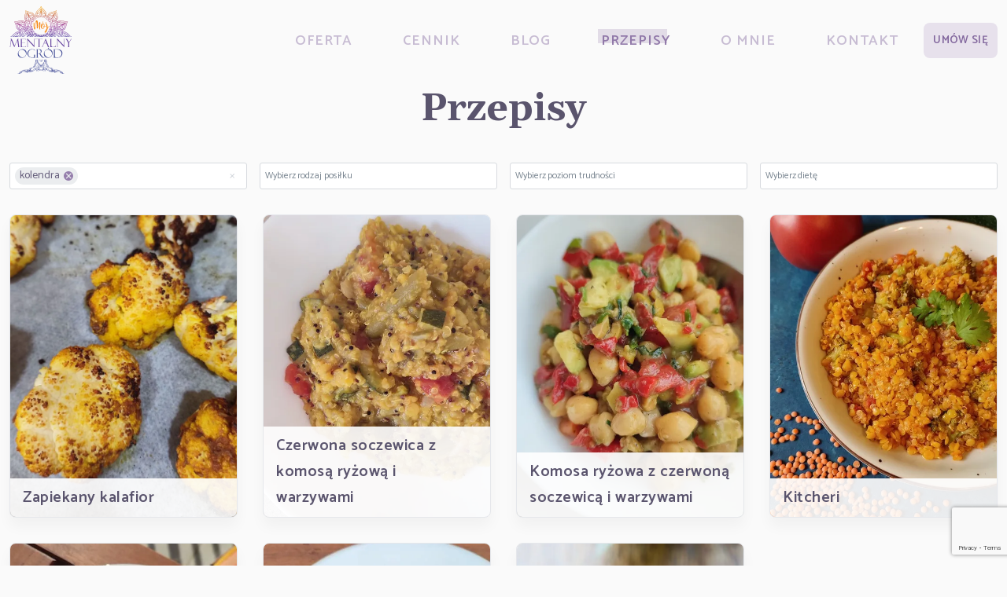

--- FILE ---
content_type: text/html;charset=UTF-8
request_url: https://mojmentalnyogrod.pl/przepisy?skladniki=kolendra
body_size: 5415
content:
<!DOCTYPE html><html lang="en"><head><meta http-equiv="origin-trial" content="A7vZI3v+Gz7JfuRolKNM4Aff6zaGuT7X0mf3wtoZTnKv6497cVMnhy03KDqX7kBz/q/[base64]">
  <meta charset="utf-8">
  <link rel="icon" href="https://mojmentalnyogrod.pl/images/logo.svg">
  <link rel="mask-icon" href="/images/logo.svg" color="#FFFFFF">
  <link rel="apple-touch-icon" href="/logo_192.png">
  <meta name="viewport" content="width=device-width, initial-scale=1">
  <meta name="theme-color" content="#80659c">
  <meta name="facebook-domain-verification" content="o8pgzob4fly4dz64x3wf1be5sjh7sd">

  <!-- Google Tag Manager -->

  <!-- End Google Tag Manager -->

  <!-- Meta Pixel Code -->

<noscript><img height="1" width="1" style="display:none"
  src="https://www.facebook.com/tr?id=904856470651139&ev=PageView&noscript=1"
/></noscript>
<!-- End Meta Pixel Code -->

  
		<link href="./_app/immutable/assets/_layout.a9bf8c66.css" rel="stylesheet">
		<link href="./_app/immutable/assets/he.e9801dfd.css" rel="stylesheet">
		<link href="./_app/immutable/assets/_page.547a98bf.css" rel="stylesheet"><title>Przepisy ajurwedyjskie na zdrowe dania | Mój Mentalny Ogród</title><link rel="manifest" href="/manifest.webmanifest"><link href="https://fonts.googleapis.com/css2?family=Catamaran:wght@400;600;700&amp;family=Gelasio:wght@700&amp;display=swap" rel="stylesheet"><link rel="canonical" href="https://mojmentalnyogrod.pl/przepisy?skladniki=kolendra"><meta property="og:title" content="Przepisy ajurwedyjskie na zdrowe dania | Mój Mentalny Ogród"><meta property="og:description" content="Insulinooporność, Ajurweda, Praca z ciałem, Konsultacje, Blog, Przepisy"><meta property="og:url" content="https://mojmentalnyogrod.pl/przepisy"><meta property="og:image" content="https://mojmentalnyogrod.pl/images/logo.svg"><meta property="og:type" content="website"><meta property="twitter:title" content="Przepisy ajurwedyjskie na zdrowe dania | Mój Mentalny Ogród"><meta property="twitter:description" content="Insulinooporność, Ajurweda, Praca z ciałem, Konsultacje, Blog, Przepisy"><meta property="twitter:url" content="https://mojmentalnyogrod.pl/przepisy"><meta property="twitter:image" content="https://mojmentalnyogrod.pl/images/logo.svg"><meta property="twitter:card" content="summary_large_image">
<link rel="modulepreload" as="script" crossorigin="" href="https://mojmentalnyogrod.pl/_app/immutable/chunks/0.547a1278.js"><link rel="modulepreload" as="script" crossorigin="" href="https://mojmentalnyogrod.pl/_app/immutable/chunks/_layout.da46b06b.js"><link rel="modulepreload" as="script" crossorigin="" href="https://mojmentalnyogrod.pl/_app/immutable/entry/_layout.svelte.504a8683.js"><link rel="modulepreload" as="script" crossorigin="" href="https://mojmentalnyogrod.pl/_app/immutable/chunks/index.497666c4.js"><link rel="modulepreload" as="script" crossorigin="" href="https://mojmentalnyogrod.pl/_app/immutable/chunks/he.058bed36.js"><link rel="modulepreload" as="script" crossorigin="" href="https://mojmentalnyogrod.pl/_app/immutable/chunks/singletons.eaf95972.js"><link rel="modulepreload" as="script" crossorigin="" href="https://mojmentalnyogrod.pl/_app/immutable/chunks/constants.183eb862.js"><link rel="modulepreload" as="script" crossorigin="" href="https://mojmentalnyogrod.pl/_app/immutable/chunks/clsx.m.1229b3e0.js"><link rel="modulepreload" as="script" crossorigin="" href="https://mojmentalnyogrod.pl/_app/immutable/chunks/stores.af34a950.js"><link rel="modulepreload" as="script" crossorigin="" href="https://mojmentalnyogrod.pl/_app/immutable/chunks/AnchorButton.a806f82c.js"><link rel="modulepreload" as="script" crossorigin="" href="https://mojmentalnyogrod.pl/_app/immutable/chunks/Button.72966630.js"><link rel="modulepreload" as="script" crossorigin="" href="https://mojmentalnyogrod.pl/_app/immutable/chunks/Container.6e11e006.js"><link rel="modulepreload" as="script" crossorigin="" href="https://mojmentalnyogrod.pl/_app/immutable/chunks/ContactInfo.603c52a0.js"><link rel="modulepreload" as="script" crossorigin="" href="https://mojmentalnyogrod.pl/_app/immutable/chunks/Image.1c564970.js"><link rel="modulepreload" as="script" crossorigin="" href="https://mojmentalnyogrod.pl/_app/immutable/chunks/1.9fe0dc46.js"><link rel="modulepreload" as="script" crossorigin="" href="https://mojmentalnyogrod.pl/_app/immutable/entry/_error.svelte.d31d6268.js"><link rel="modulepreload" as="script" crossorigin="" href="https://mojmentalnyogrod.pl/_app/immutable/chunks/Header.4613d52d.js"><link rel="modulepreload" as="script" crossorigin="" href="https://mojmentalnyogrod.pl/_app/immutable/chunks/Article.3986efeb.js"><link rel="modulepreload" as="script" crossorigin="" href="https://mojmentalnyogrod.pl/_app/immutable/chunks/5.774d26ba.js"><link rel="modulepreload" as="script" crossorigin="" href="https://mojmentalnyogrod.pl/_app/immutable/chunks/_layout.4039aba4.js"><link rel="modulepreload" as="script" crossorigin="" href="https://mojmentalnyogrod.pl/_app/immutable/entry/przepisy-layout.svelte.2290589e.js"><link rel="modulepreload" as="script" crossorigin="" href="https://mojmentalnyogrod.pl/_app/immutable/chunks/ArticleLayout.8765f6e7.js"><link rel="modulepreload" as="script" crossorigin="" href="https://mojmentalnyogrod.pl/_app/immutable/chunks/22.39ac74b8.js"><link rel="modulepreload" as="script" crossorigin="" href="https://mojmentalnyogrod.pl/_app/immutable/entry/przepisy-page.svelte.7936b097.js"><link rel="modulepreload" as="script" crossorigin="" href="https://mojmentalnyogrod.pl/_app/immutable/chunks/SEO.5b4a141a.js"><link rel="modulepreload" as="script" crossorigin="" href="https://mojmentalnyogrod.pl/_app/immutable/chunks/Panel.b571b4e1.js"><script id="addedldJsonScript" type="application/ld+json">[{"@context":"http://schema.org","@type":"HealthAndBeautyBusiness","address":{"@type":"PostalAddress","addressLocality":"Polanica-Zdrój","streetAddress":"ul. Staffa 1a","postalCode":"57-320","addressRegion":""},"name":"Mój Mentalny Ogród","openingHours":["Pn-pt 08:00-20:00","Sb 10:00-17:00","Nie 10:00-15:00"],"telephone":"+48691532072","email":"szalapska@gmail.com","image":"https://mojmentalnyogrod.pl/images/logo.svg"},{"@context":"http://schema.org","@type":"WebSite","url":"https://mojmentalnyogrod.pl","name":"Mój Mentalny Ogród","alternateName":"Mój Mentalny Ogród"}]</script></head>

<body data-sveltekit-preload-data="hover">
  <!-- Google Tag Manager (noscript) -->
<noscript><iframe src="https://www.googletagmanager.com/ns.html?id=GTM-T4XMKGP"
  height="0" width="0" style="display:none;visibility:hidden"></iframe></noscript>
  <!-- End Google Tag Manager (noscript) -->

  <div id="svelte">   <header class="print:hidden"><div class="container mx-auto px-3 text-sm md:text-base lg:text-lg xl:text-xl flex items-center justify-between content-between py-2"><a href="/" class="hover:opacity-60 transition"><picture class="" style=""> <img class="" style="" src="/images/logo.svg" alt="Mój Mentalny Ogród" loading="lazy" width="80" height="87" decoding="async"> </picture></a> <button class="fixed right-2 top-2 p-6 text-lg lg:hidden transition bg-gray-200 opacity-50 rounded-full hover:opacity-80 z-50"><span class="sr-only">Otwórz menu</span> <span aria-hidden="true" class="block absolute m-auto left-0 right-0 h-0.5 w-5 bg-current transform transition -translate-y-1.5"></span> <span aria-hidden="true" class="block absolute m-auto left-0 right-0 h-0.5 w-5 bg-current transform transition"></span> <span aria-hidden="true" class="block absolute m-auto left-0 right-0 h-0.5 w-5 bg-current transform transition translate-y-1.5"></span></button> <nav class="z-100 lg:z-10"><ul class="text-primary-800 text-lg lg:flex items-center justify-between fixed lg:static h-full inset-y-0 right-0 w-80 lg:w-auto lg:max-w-none bg-white lg:bg-transparent pt-16 pb-4 lg:py-0 transform lg:translate-x-0 transition lg:transition-none z-40 text-center print:hidden translate-x-full"><li class="py-2 flex justify-center uppercase tracking-wider font-semibold group flex-col lg:flex-row hover:opacity-100 lg:opacity-50 lg:text-primary text-gray-200 lg:px-8 text-lg"><a href="/oferta" class="no-underline mx-auto">Oferta</a> <ul class="border-y lg:border lg:absolute top-10 bg-white rounded lg:shadow-lg lg:hidden group-hover:block lg:w-80"><li class="py-2 flex justify-center uppercase tracking-wider font-semibold lg:hover:text-primary hover:opacity-100 lg:hover:opacity-100 lg:opacity-50 lg:px-2 text-sm"><a href="/konsultacje-dla-insulinoopornych" class="no-underline mx-auto">Konsultacje dla insulinoopornych</a> </li><li class="py-2 flex justify-center uppercase tracking-wider font-semibold lg:hover:text-primary hover:opacity-100 lg:hover:opacity-100 lg:opacity-50 lg:px-2 text-sm"><a href="/konsultacje-dla-cukrzykow" class="no-underline mx-auto">Konsultacje dla cukrzyków</a> </li><li class="py-2 flex justify-center uppercase tracking-wider font-semibold lg:hover:text-primary hover:opacity-100 lg:hover:opacity-100 lg:opacity-50 lg:px-2 text-sm"><a href="/konsultacje-ajurwedyjskie" class="no-underline mx-auto">Konsultacje ajurwedyjskie</a> </li></ul></li><li class="py-2 flex justify-center uppercase tracking-wider font-semibold lg:hover:text-primary hover:opacity-100 lg:hover:opacity-100 lg:opacity-50 lg:px-8 text-lg"><a href="/cennik" class="no-underline mx-auto">Cennik</a> </li><li class="py-2 flex justify-center uppercase tracking-wider font-semibold lg:hover:text-primary hover:opacity-100 lg:hover:opacity-100 lg:opacity-50 lg:px-8 text-lg"><a href="/blog" class="no-underline mx-auto">Blog</a> </li><li class="py-2 flex justify-center uppercase tracking-wider font-semibold lg:px-8 text-lg"><a href="/przepisy" class="no-underline mx-auto highlight">Przepisy</a> </li><li class="py-2 flex justify-center uppercase tracking-wider font-semibold lg:hover:text-primary hover:opacity-100 lg:hover:opacity-100 lg:opacity-50 lg:px-8 text-lg"><a href="/o-mnie" class="no-underline mx-auto">O mnie</a> </li><li class="py-2 flex justify-center uppercase tracking-wider font-semibold lg:hover:text-primary hover:opacity-100 lg:hover:opacity-100 lg:opacity-50 lg:px-8 text-lg"><a href="/kontakt" class="no-underline mx-auto">Kontakt</a> </li> <li><span class="inline-block mt-4 lg:mt-0"><a class="inline-block" href="/oferta#formularz-zapisu" target="" disabled="false"><button class="button select-none no-underline text-primary bg-current font-semibold py-3 px-4 rounded-lg tracking-wide uppercase relative focus:outline-none transform-gpu transition-transform duration-100 leading-none svelte-1gpcu35 lucent sm" role="button" tabindex="0"><span class="content text-white svelte-1gpcu35">Umów się</span></button></a></span></li></ul></nav> <div class="fixed inset-0 bg-primary-800 opacity-50 z-30 lg:hidden hidden"></div></div></header> <main class="flex-1 w-full mb-8"><div class="container mx-auto px-3 text-sm md:text-base lg:text-lg xl:text-xl "><article class="mb-4 md:mb-6 lg:mb-8 "> <header class="md:mb-6 lg:mb-8 "><h1 class="text-center">Przepisy</h1> </header> <section class="my-4 md:my-8 grid grid-cols-12 gap-4 themed-select svelte-frb5h3"><div class="col-span-12 sm:col-span-6 md:col-span-3 svelte-frb5h3"><div class="selectContainer svelte-17l1npl multiSelect" style=""><span aria-live="polite" aria-atomic="false" aria-relevant="additions text" class="a11yText svelte-17l1npl"></span>  <div class="multiSelectItem   svelte-liu9pa"><div class="multiSelectItem_label svelte-liu9pa">kolendra</div> <div class="multiSelectItem_clear svelte-liu9pa"><svg width="100%" height="100%" viewBox="-2 -2 50 50" focusable="false" aria-hidden="true" role="presentation" class="svelte-liu9pa"><path d="M34.923,37.251L24,26.328L13.077,37.251L9.436,33.61l10.923-10.923L9.436,11.765l3.641-3.641L24,19.047L34.923,8.124 l3.641,3.641L27.641,22.688L38.564,33.61L34.923,37.251z"></path></svg></div> </div> <input autocapitalize="none" autocomplete="off" autocorrect="off" spellcheck="false" tabindex="0" type="text" aria-autocomplete="list" placeholder="" class="svelte-17l1npl" style="">  <div class="clearSelect svelte-17l1npl" aria-hidden="true"><svg width="100%" height="100%" viewBox="-2 -2 50 50" focusable="false" aria-hidden="true" role="presentation"><path fill="currentColor" d="M34.923,37.251L24,26.328L13.077,37.251L9.436,33.61l10.923-10.923L9.436,11.765l3.641-3.641L24,19.047L34.923,8.124
    l3.641,3.641L27.641,22.688L38.564,33.61L34.923,37.251z"></path></svg></div>     <input type="hidden" value="kolendra" class="svelte-17l1npl"></div></div> <div class="col-span-12 sm:col-span-6 md:col-span-3 svelte-frb5h3"><div class="selectContainer svelte-17l1npl multiSelect" style=""><span aria-live="polite" aria-atomic="false" aria-relevant="additions text" class="a11yText svelte-17l1npl"></span>   <input autocapitalize="none" autocomplete="off" autocorrect="off" spellcheck="false" tabindex="0" type="text" aria-autocomplete="list" placeholder="Wybierz rodzaj posiłku" class="svelte-17l1npl" style="">      <input type="hidden" value="" class="svelte-17l1npl"> </div></div> <div class="col-span-12 sm:col-span-6 md:col-span-3 svelte-frb5h3"><div class="selectContainer svelte-17l1npl multiSelect" style=""><span aria-live="polite" aria-atomic="false" aria-relevant="additions text" class="a11yText svelte-17l1npl"></span>   <input autocapitalize="none" autocomplete="off" autocorrect="off" spellcheck="false" tabindex="0" type="text" aria-autocomplete="list" placeholder="Wybierz poziom trudności" class="svelte-17l1npl" style="">      <input type="hidden" value="" class="svelte-17l1npl"> </div></div> <div class="col-span-12 sm:col-span-6 md:col-span-3 svelte-frb5h3"><div class="selectContainer svelte-17l1npl multiSelect" style=""><span aria-live="polite" aria-atomic="false" aria-relevant="additions text" class="a11yText svelte-17l1npl"></span>   <input autocapitalize="none" autocomplete="off" autocorrect="off" spellcheck="false" tabindex="0" type="text" aria-autocomplete="list" placeholder="Wybierz dietę" class="svelte-17l1npl" style="">      <input type="hidden" value="" class="svelte-17l1npl"> </div></div></section> <div class="grid grid-cols-2 md:grid-cols-3 lg:grid-cols-4 gap-4 lg:gap-8"><div id="" class="panel border border-gray-200 bg-white shadow rounded-lg overflow-hidden print:shadow-none print:border-none hover:shadow-lg hover:border-primary transition-colors svelte-1ftesgq"><div class="panel relative h-full h-32 md:h-48 lg:h-96 svelte-1gh023k"><a class="no-underline text-phrase" href="/przepisy/zapiekany-kalafior/"><picture class="" style=""><source srcset="/optimized/uploads/przepisy/zapiekany-kalafior.avif" type="image/avif"> <source srcset="/optimized/uploads/przepisy/zapiekany-kalafior.webp" type="image/webp"> <img class="h-full object-cover min-w-full" style="" src="/optimized/uploads/przepisy/zapiekany-kalafior.jpg" alt="Zapiekany kalafior" loading="lazy" width="288" height="384" decoding="async"> </picture> <div class="info absolute bottom-0 inset-x-0 w-full py-2 px-4 transition-transform svelte-1gh023k"><h2 class="text-base xl:text-xl font-body font-semibold tracking-wide leading-tight">Zapiekany kalafior</h2></div></a></div> </div><div id="" class="panel border border-gray-200 bg-white shadow rounded-lg overflow-hidden print:shadow-none print:border-none hover:shadow-lg hover:border-primary transition-colors svelte-1ftesgq"><div class="panel relative h-full h-32 md:h-48 lg:h-96 svelte-1gh023k"><a class="no-underline text-phrase" href="/przepisy/czerwona-soczewica-z-komosa-ryzowa-i-warzywami/"><picture class="" style=""><source srcset="/optimized/uploads/przepisy/czerwona-soczewica-z-komosa-ryzowa-i-warzywami.avif" type="image/avif"> <source srcset="/optimized/uploads/przepisy/czerwona-soczewica-z-komosa-ryzowa-i-warzywami.webp" type="image/webp"> <img class="h-full object-cover min-w-full" style="" src="/optimized/uploads/przepisy/czerwona-soczewica-z-komosa-ryzowa-i-warzywami.jpg" alt="Czerwona soczewica z komosą ryżową i warzywami" loading="lazy" width="288" height="384" decoding="async"> </picture> <div class="info absolute bottom-0 inset-x-0 w-full py-2 px-4 transition-transform svelte-1gh023k"><h2 class="text-base xl:text-xl font-body font-semibold tracking-wide leading-tight">Czerwona soczewica z komosą ryżową i warzywami</h2></div></a></div> </div><div id="" class="panel border border-gray-200 bg-white shadow rounded-lg overflow-hidden print:shadow-none print:border-none hover:shadow-lg hover:border-primary transition-colors svelte-1ftesgq"><div class="panel relative h-full h-32 md:h-48 lg:h-96 svelte-1gh023k"><a class="no-underline text-phrase" href="/przepisy/komosa-ryzowa-z-czerwona-soczewica-i-warzywami/"><picture class="" style=""><source srcset="/optimized/uploads/przepisy/salatka-z-ciecierzyca.avif" type="image/avif"> <source srcset="/optimized/uploads/przepisy/salatka-z-ciecierzyca.webp" type="image/webp"> <img class="h-full object-cover min-w-full" style="" src="/optimized/uploads/przepisy/komosa-ryzowa-z-czerwona-soczewica-i-warzywami.jpg" alt="Komosa ryżowa z czerwoną soczewicą i warzywami" loading="lazy" width="288" height="384" decoding="async"> </picture> <div class="info absolute bottom-0 inset-x-0 w-full py-2 px-4 transition-transform svelte-1gh023k"><h2 class="text-base xl:text-xl font-body font-semibold tracking-wide leading-tight">Komosa ryżowa z czerwoną soczewicą i warzywami</h2></div></a></div> </div><div id="" class="panel border border-gray-200 bg-white shadow rounded-lg overflow-hidden print:shadow-none print:border-none hover:shadow-lg hover:border-primary transition-colors svelte-1ftesgq"><div class="panel relative h-full h-32 md:h-48 lg:h-96 svelte-1gh023k"><a class="no-underline text-phrase" href="/przepisy/kitcheri/"><picture class="" style=""><source srcset="/optimized/uploads/przepisy/komosa-ryzowa-z-czerwona-soczewica-i-warzywami.avif" type="image/avif"> <source srcset="/optimized/uploads/przepisy/komosa-ryzowa-z-czerwona-soczewica-i-warzywami.webp" type="image/webp"> <img class="h-full object-cover min-w-full" style="" src="/optimized/uploads/przepisy/kitcheri.jpg" alt="Kitcheri" loading="lazy" width="288" height="384" decoding="async"> </picture> <div class="info absolute bottom-0 inset-x-0 w-full py-2 px-4 transition-transform svelte-1gh023k"><h2 class="text-base xl:text-xl font-body font-semibold tracking-wide leading-tight">Kitcheri</h2></div></a></div> </div><div id="" class="panel border border-gray-200 bg-white shadow rounded-lg overflow-hidden print:shadow-none print:border-none hover:shadow-lg hover:border-primary transition-colors svelte-1ftesgq"><div class="panel relative h-full h-32 md:h-48 lg:h-96 svelte-1gh023k"><a class="no-underline text-phrase" href="/przepisy/dal-warzywny-z-czarna-soczewica/"><picture class="" style=""><source srcset="/optimized/uploads/przepisy/salatka-wielu-smakow.avif" type="image/avif"> <source srcset="/optimized/uploads/przepisy/salatka-wielu-smakow.webp" type="image/webp"> <img class="h-full object-cover min-w-full" style="" src="/optimized/uploads/przepisy/dal-warzywny-z-czarna-soczewica.jpg" alt="Dal warzywny z czarną soczewicą" loading="lazy" width="288" height="384" decoding="async"> </picture> <div class="info absolute bottom-0 inset-x-0 w-full py-2 px-4 transition-transform svelte-1gh023k"><h2 class="text-base xl:text-xl font-body font-semibold tracking-wide leading-tight">Dal warzywny z czarną soczewicą</h2></div></a></div> </div><div id="" class="panel border border-gray-200 bg-white shadow rounded-lg overflow-hidden print:shadow-none print:border-none hover:shadow-lg hover:border-primary transition-colors svelte-1ftesgq"><div class="panel relative h-full h-32 md:h-48 lg:h-96 svelte-1gh023k"><a class="no-underline text-phrase" href="/przepisy/chili-sin-carne/"><picture class="" style=""><source srcset="/optimized/uploads/przepisy/leczo-warzywne-z-ciecierzyca.avif" type="image/avif"> <source srcset="/optimized/uploads/przepisy/leczo-warzywne-z-ciecierzyca.webp" type="image/webp"> <img class="h-full object-cover min-w-full" style="" src="/optimized/uploads/przepisy/chili-sin-carne.jpg" alt="Wegańskie Chilli con carne czyli Chilli sin carne" loading="lazy" width="288" height="384" decoding="async"> </picture> <div class="info absolute bottom-0 inset-x-0 w-full py-2 px-4 transition-transform svelte-1gh023k"><h2 class="text-base xl:text-xl font-body font-semibold tracking-wide leading-tight">Wegańskie Chilli con carne czyli Chilli sin carne</h2></div></a></div> </div><div id="" class="panel border border-gray-200 bg-white shadow rounded-lg overflow-hidden print:shadow-none print:border-none hover:shadow-lg hover:border-primary transition-colors svelte-1ftesgq"><div class="panel relative h-full h-32 md:h-48 lg:h-96 svelte-1gh023k"><a class="no-underline text-phrase" href="/przepisy/krupnik-z-komosa-ryzowa/"><picture class="" style=""><source srcset="/optimized/uploads/przepisy/gotowanie-ciecierzycy.avif" type="image/avif"> <source srcset="/optimized/uploads/przepisy/gotowanie-ciecierzycy.webp" type="image/webp"> <img class="h-full object-cover min-w-full" style="" src="/optimized/uploads/przepisy/krupnik-z-komosa-ryzowa.jpg" alt="Krupnik z komosą ryżową" loading="lazy" width="288" height="384" decoding="async"> </picture> <div class="info absolute bottom-0 inset-x-0 w-full py-2 px-4 transition-transform svelte-1gh023k"><h2 class="text-base xl:text-xl font-body font-semibold tracking-wide leading-tight">Krupnik z komosą ryżową</h2></div></a></div> </div></div></article></div></main> <footer class="pt-4 md:pt-8 text-phrase-light print:hidden bg-white"><div class="container mx-auto px-3 text-sm md:text-base lg:text-lg xl:text-xl "><div class="grid lg:grid-cols-12 gap-4"><div class="col-span-4 flex flex-col justify-between"><div><section><div><strong>Mój Mentalny Ogród</strong></div><div><strong>Natalia Szałapska</strong></div> <div>ul. Staffa 1a</div> <div>57-320, Polanica-Zdrój</div> <div><strong>Telefon:</strong> <a href="tel:+48691532072">+48 691 532 072</a> <span class="text-sm">(także WhatsApp)</span> </div><div><strong>Email:</strong> <a href="mailto:szalapska@gmail.com">szalapska@gmail.com</a>  </div></section> <div class="mt-4"><div class="space-x-2"><a class="social-icon my-2 text-phrase-lighter hover:text-phrase transition-colors inline-block " href="https://www.facebook.com/mojmentalnyogrod/" target="_blank" rel="external" role="button"><svg role="img" xmlns="http://www.w3.org/2000/svg" viewBox="0 0 24 24" fill="none" stroke="currentColor" stroke-width="2" stroke-linecap="round" stroke-linejoin="round"><title>Facebook</title><path d="M18 2h-3a5 5 0 0 0-5 5v3H7v4h3v8h4v-8h3l1-4h-4V7a1 1 0 0 1 1-1h3z"></path></svg></a> <a class="social-icon my-2 text-phrase-lighter hover:text-phrase transition-colors inline-block " href="https://www.instagram.com/mojmentalnyogrod/" target="_blank" rel="external" role="button"><svg role="img" viewBox="0 0 24 24" fill="none" stroke="currentColor" stroke-width="2" stroke-linecap="round" stroke-linejoin="round"><title>Instagram</title><rect width="20" height="20" x="2" y="2" rx="5" ry="5"></rect><path d="M16 11.37A4 4 0 1 1 12.63 8 4 4 0 0 1 16 11.37z"></path><line x1="17.5" x2="17.51" y1="6.5" y2="6.5"></line></svg></a> <a class="social-icon my-2 text-phrase-lighter hover:text-phrase transition-colors inline-block " href="https://www.youtube.com/@natalia-szalapska" target="_blank" rel="external" role="button"><svg xmlns="http://www.w3.org/2000/svg" role="img" viewBox="0 0 24 24" fill="none" stroke="currentColor" stroke-width="2" stroke-linecap="round" stroke-linejoin="round"><title>Youtube</title><path d="M2.5 17a24.12 24.12 0 0 1 0-10 2 2 0 0 1 1.4-1.4 49.56 49.56 0 0 1 16.2 0A2 2 0 0 1 21.5 7a24.12 24.12 0 0 1 0 10 2 2 0 0 1-1.4 1.4 49.55 49.55 0 0 1-16.2 0A2 2 0 0 1 2.5 17"></path><path d="m10 15 5-3-5-3z"></path></svg></a></div></div></div></div> <div class="col-span-2"> <a class="block text-primary-200 hover:text-primary mb-4" href="/kalkulator-bmi">Kalkulator BMI</a><a class="block text-primary-200 hover:text-primary mb-4" href="/polityka-prywatnosci">Polityka prywatności</a> </div> <div class="col-span-5 overflow-auto"><iframe title="facebook-widget" loading="lazy" src="https://www.facebook.com/plugins/page.php?href=https%3A%2F%2Fwww.facebook.com%2Fmojmentalnyogrod&amp;tabs=timeline&amp;width=600&amp;height=600&amp;small_header=true&amp;adapt_container_width=true&amp;lazy=true&amp;hide_cover=false&amp;show_facepile=true&amp;appId" width="600" height="600" style="border:none;overflow:hidden" scrolling="no" frameborder="0" allow="autoplay; clipboard-write; encrypted-media; picture-in-picture; web-share" allowfullscreen=""></iframe></div></div> <hr class="mt-8"> <div class="my-4 md:my-6 text-center text-sm">© Copyright 2026, Mój Mentalny Ogród</div></div></footer> <div id="svelte-announcer" aria-live="assertive" aria-atomic="true" style="position: absolute; left: 0px; top: 0px; clip: rect(0px, 0px, 0px, 0px); clip-path: inset(50%); overflow: hidden; white-space: nowrap; width: 1px; height: 1px;"></div></div>

  



<div><div class="grecaptcha-badge" data-style="bottomright" style="width: 256px; height: 60px; display: block; transition: right 0.3s; position: fixed; bottom: 14px; right: -186px; box-shadow: gray 0px 0px 5px; border-radius: 2px; overflow: hidden;"><div class="grecaptcha-logo"><iframe title="reCAPTCHA" width="256" height="60" role="presentation" name="a-k4qyldye9exj" frameborder="0" scrolling="no" sandbox="allow-forms allow-popups allow-same-origin allow-scripts allow-top-navigation allow-modals allow-popups-to-escape-sandbox allow-storage-access-by-user-activation" src="https://www.google.com/recaptcha/api2/anchor?ar=1&amp;k=6LekJFobAAAAAKKhl9xjIyhk6mIcqWUVEzaiEFwQ&amp;co=aHR0cHM6Ly9tb2ptZW50YWxueW9ncm9kLnBsOjQ0Mw..&amp;hl=en&amp;v=PoyoqOPhxBO7pBk68S4YbpHZ&amp;size=invisible&amp;anchor-ms=20000&amp;execute-ms=30000&amp;cb=s3k8m9ljsn21"></iframe></div><div class="grecaptcha-error"></div><textarea id="g-recaptcha-response-100000" name="g-recaptcha-response" class="g-recaptcha-response" style="width: 250px; height: 40px; border: 1px solid rgb(193, 193, 193); margin: 10px 25px; padding: 0px; resize: none; display: none;"></textarea></div></div></body></html>

--- FILE ---
content_type: text/html; charset=utf-8
request_url: https://www.google.com/recaptcha/api2/anchor?ar=1&k=6LekJFobAAAAAKKhl9xjIyhk6mIcqWUVEzaiEFwQ&co=aHR0cHM6Ly9tb2ptZW50YWxueW9ncm9kLnBsOjQ0Mw..&hl=en&v=PoyoqOPhxBO7pBk68S4YbpHZ&size=invisible&anchor-ms=20000&execute-ms=30000&cb=s3k8m9ljsn21
body_size: 48977
content:
<!DOCTYPE HTML><html dir="ltr" lang="en"><head><meta http-equiv="Content-Type" content="text/html; charset=UTF-8">
<meta http-equiv="X-UA-Compatible" content="IE=edge">
<title>reCAPTCHA</title>
<style type="text/css">
/* cyrillic-ext */
@font-face {
  font-family: 'Roboto';
  font-style: normal;
  font-weight: 400;
  font-stretch: 100%;
  src: url(//fonts.gstatic.com/s/roboto/v48/KFO7CnqEu92Fr1ME7kSn66aGLdTylUAMa3GUBHMdazTgWw.woff2) format('woff2');
  unicode-range: U+0460-052F, U+1C80-1C8A, U+20B4, U+2DE0-2DFF, U+A640-A69F, U+FE2E-FE2F;
}
/* cyrillic */
@font-face {
  font-family: 'Roboto';
  font-style: normal;
  font-weight: 400;
  font-stretch: 100%;
  src: url(//fonts.gstatic.com/s/roboto/v48/KFO7CnqEu92Fr1ME7kSn66aGLdTylUAMa3iUBHMdazTgWw.woff2) format('woff2');
  unicode-range: U+0301, U+0400-045F, U+0490-0491, U+04B0-04B1, U+2116;
}
/* greek-ext */
@font-face {
  font-family: 'Roboto';
  font-style: normal;
  font-weight: 400;
  font-stretch: 100%;
  src: url(//fonts.gstatic.com/s/roboto/v48/KFO7CnqEu92Fr1ME7kSn66aGLdTylUAMa3CUBHMdazTgWw.woff2) format('woff2');
  unicode-range: U+1F00-1FFF;
}
/* greek */
@font-face {
  font-family: 'Roboto';
  font-style: normal;
  font-weight: 400;
  font-stretch: 100%;
  src: url(//fonts.gstatic.com/s/roboto/v48/KFO7CnqEu92Fr1ME7kSn66aGLdTylUAMa3-UBHMdazTgWw.woff2) format('woff2');
  unicode-range: U+0370-0377, U+037A-037F, U+0384-038A, U+038C, U+038E-03A1, U+03A3-03FF;
}
/* math */
@font-face {
  font-family: 'Roboto';
  font-style: normal;
  font-weight: 400;
  font-stretch: 100%;
  src: url(//fonts.gstatic.com/s/roboto/v48/KFO7CnqEu92Fr1ME7kSn66aGLdTylUAMawCUBHMdazTgWw.woff2) format('woff2');
  unicode-range: U+0302-0303, U+0305, U+0307-0308, U+0310, U+0312, U+0315, U+031A, U+0326-0327, U+032C, U+032F-0330, U+0332-0333, U+0338, U+033A, U+0346, U+034D, U+0391-03A1, U+03A3-03A9, U+03B1-03C9, U+03D1, U+03D5-03D6, U+03F0-03F1, U+03F4-03F5, U+2016-2017, U+2034-2038, U+203C, U+2040, U+2043, U+2047, U+2050, U+2057, U+205F, U+2070-2071, U+2074-208E, U+2090-209C, U+20D0-20DC, U+20E1, U+20E5-20EF, U+2100-2112, U+2114-2115, U+2117-2121, U+2123-214F, U+2190, U+2192, U+2194-21AE, U+21B0-21E5, U+21F1-21F2, U+21F4-2211, U+2213-2214, U+2216-22FF, U+2308-230B, U+2310, U+2319, U+231C-2321, U+2336-237A, U+237C, U+2395, U+239B-23B7, U+23D0, U+23DC-23E1, U+2474-2475, U+25AF, U+25B3, U+25B7, U+25BD, U+25C1, U+25CA, U+25CC, U+25FB, U+266D-266F, U+27C0-27FF, U+2900-2AFF, U+2B0E-2B11, U+2B30-2B4C, U+2BFE, U+3030, U+FF5B, U+FF5D, U+1D400-1D7FF, U+1EE00-1EEFF;
}
/* symbols */
@font-face {
  font-family: 'Roboto';
  font-style: normal;
  font-weight: 400;
  font-stretch: 100%;
  src: url(//fonts.gstatic.com/s/roboto/v48/KFO7CnqEu92Fr1ME7kSn66aGLdTylUAMaxKUBHMdazTgWw.woff2) format('woff2');
  unicode-range: U+0001-000C, U+000E-001F, U+007F-009F, U+20DD-20E0, U+20E2-20E4, U+2150-218F, U+2190, U+2192, U+2194-2199, U+21AF, U+21E6-21F0, U+21F3, U+2218-2219, U+2299, U+22C4-22C6, U+2300-243F, U+2440-244A, U+2460-24FF, U+25A0-27BF, U+2800-28FF, U+2921-2922, U+2981, U+29BF, U+29EB, U+2B00-2BFF, U+4DC0-4DFF, U+FFF9-FFFB, U+10140-1018E, U+10190-1019C, U+101A0, U+101D0-101FD, U+102E0-102FB, U+10E60-10E7E, U+1D2C0-1D2D3, U+1D2E0-1D37F, U+1F000-1F0FF, U+1F100-1F1AD, U+1F1E6-1F1FF, U+1F30D-1F30F, U+1F315, U+1F31C, U+1F31E, U+1F320-1F32C, U+1F336, U+1F378, U+1F37D, U+1F382, U+1F393-1F39F, U+1F3A7-1F3A8, U+1F3AC-1F3AF, U+1F3C2, U+1F3C4-1F3C6, U+1F3CA-1F3CE, U+1F3D4-1F3E0, U+1F3ED, U+1F3F1-1F3F3, U+1F3F5-1F3F7, U+1F408, U+1F415, U+1F41F, U+1F426, U+1F43F, U+1F441-1F442, U+1F444, U+1F446-1F449, U+1F44C-1F44E, U+1F453, U+1F46A, U+1F47D, U+1F4A3, U+1F4B0, U+1F4B3, U+1F4B9, U+1F4BB, U+1F4BF, U+1F4C8-1F4CB, U+1F4D6, U+1F4DA, U+1F4DF, U+1F4E3-1F4E6, U+1F4EA-1F4ED, U+1F4F7, U+1F4F9-1F4FB, U+1F4FD-1F4FE, U+1F503, U+1F507-1F50B, U+1F50D, U+1F512-1F513, U+1F53E-1F54A, U+1F54F-1F5FA, U+1F610, U+1F650-1F67F, U+1F687, U+1F68D, U+1F691, U+1F694, U+1F698, U+1F6AD, U+1F6B2, U+1F6B9-1F6BA, U+1F6BC, U+1F6C6-1F6CF, U+1F6D3-1F6D7, U+1F6E0-1F6EA, U+1F6F0-1F6F3, U+1F6F7-1F6FC, U+1F700-1F7FF, U+1F800-1F80B, U+1F810-1F847, U+1F850-1F859, U+1F860-1F887, U+1F890-1F8AD, U+1F8B0-1F8BB, U+1F8C0-1F8C1, U+1F900-1F90B, U+1F93B, U+1F946, U+1F984, U+1F996, U+1F9E9, U+1FA00-1FA6F, U+1FA70-1FA7C, U+1FA80-1FA89, U+1FA8F-1FAC6, U+1FACE-1FADC, U+1FADF-1FAE9, U+1FAF0-1FAF8, U+1FB00-1FBFF;
}
/* vietnamese */
@font-face {
  font-family: 'Roboto';
  font-style: normal;
  font-weight: 400;
  font-stretch: 100%;
  src: url(//fonts.gstatic.com/s/roboto/v48/KFO7CnqEu92Fr1ME7kSn66aGLdTylUAMa3OUBHMdazTgWw.woff2) format('woff2');
  unicode-range: U+0102-0103, U+0110-0111, U+0128-0129, U+0168-0169, U+01A0-01A1, U+01AF-01B0, U+0300-0301, U+0303-0304, U+0308-0309, U+0323, U+0329, U+1EA0-1EF9, U+20AB;
}
/* latin-ext */
@font-face {
  font-family: 'Roboto';
  font-style: normal;
  font-weight: 400;
  font-stretch: 100%;
  src: url(//fonts.gstatic.com/s/roboto/v48/KFO7CnqEu92Fr1ME7kSn66aGLdTylUAMa3KUBHMdazTgWw.woff2) format('woff2');
  unicode-range: U+0100-02BA, U+02BD-02C5, U+02C7-02CC, U+02CE-02D7, U+02DD-02FF, U+0304, U+0308, U+0329, U+1D00-1DBF, U+1E00-1E9F, U+1EF2-1EFF, U+2020, U+20A0-20AB, U+20AD-20C0, U+2113, U+2C60-2C7F, U+A720-A7FF;
}
/* latin */
@font-face {
  font-family: 'Roboto';
  font-style: normal;
  font-weight: 400;
  font-stretch: 100%;
  src: url(//fonts.gstatic.com/s/roboto/v48/KFO7CnqEu92Fr1ME7kSn66aGLdTylUAMa3yUBHMdazQ.woff2) format('woff2');
  unicode-range: U+0000-00FF, U+0131, U+0152-0153, U+02BB-02BC, U+02C6, U+02DA, U+02DC, U+0304, U+0308, U+0329, U+2000-206F, U+20AC, U+2122, U+2191, U+2193, U+2212, U+2215, U+FEFF, U+FFFD;
}
/* cyrillic-ext */
@font-face {
  font-family: 'Roboto';
  font-style: normal;
  font-weight: 500;
  font-stretch: 100%;
  src: url(//fonts.gstatic.com/s/roboto/v48/KFO7CnqEu92Fr1ME7kSn66aGLdTylUAMa3GUBHMdazTgWw.woff2) format('woff2');
  unicode-range: U+0460-052F, U+1C80-1C8A, U+20B4, U+2DE0-2DFF, U+A640-A69F, U+FE2E-FE2F;
}
/* cyrillic */
@font-face {
  font-family: 'Roboto';
  font-style: normal;
  font-weight: 500;
  font-stretch: 100%;
  src: url(//fonts.gstatic.com/s/roboto/v48/KFO7CnqEu92Fr1ME7kSn66aGLdTylUAMa3iUBHMdazTgWw.woff2) format('woff2');
  unicode-range: U+0301, U+0400-045F, U+0490-0491, U+04B0-04B1, U+2116;
}
/* greek-ext */
@font-face {
  font-family: 'Roboto';
  font-style: normal;
  font-weight: 500;
  font-stretch: 100%;
  src: url(//fonts.gstatic.com/s/roboto/v48/KFO7CnqEu92Fr1ME7kSn66aGLdTylUAMa3CUBHMdazTgWw.woff2) format('woff2');
  unicode-range: U+1F00-1FFF;
}
/* greek */
@font-face {
  font-family: 'Roboto';
  font-style: normal;
  font-weight: 500;
  font-stretch: 100%;
  src: url(//fonts.gstatic.com/s/roboto/v48/KFO7CnqEu92Fr1ME7kSn66aGLdTylUAMa3-UBHMdazTgWw.woff2) format('woff2');
  unicode-range: U+0370-0377, U+037A-037F, U+0384-038A, U+038C, U+038E-03A1, U+03A3-03FF;
}
/* math */
@font-face {
  font-family: 'Roboto';
  font-style: normal;
  font-weight: 500;
  font-stretch: 100%;
  src: url(//fonts.gstatic.com/s/roboto/v48/KFO7CnqEu92Fr1ME7kSn66aGLdTylUAMawCUBHMdazTgWw.woff2) format('woff2');
  unicode-range: U+0302-0303, U+0305, U+0307-0308, U+0310, U+0312, U+0315, U+031A, U+0326-0327, U+032C, U+032F-0330, U+0332-0333, U+0338, U+033A, U+0346, U+034D, U+0391-03A1, U+03A3-03A9, U+03B1-03C9, U+03D1, U+03D5-03D6, U+03F0-03F1, U+03F4-03F5, U+2016-2017, U+2034-2038, U+203C, U+2040, U+2043, U+2047, U+2050, U+2057, U+205F, U+2070-2071, U+2074-208E, U+2090-209C, U+20D0-20DC, U+20E1, U+20E5-20EF, U+2100-2112, U+2114-2115, U+2117-2121, U+2123-214F, U+2190, U+2192, U+2194-21AE, U+21B0-21E5, U+21F1-21F2, U+21F4-2211, U+2213-2214, U+2216-22FF, U+2308-230B, U+2310, U+2319, U+231C-2321, U+2336-237A, U+237C, U+2395, U+239B-23B7, U+23D0, U+23DC-23E1, U+2474-2475, U+25AF, U+25B3, U+25B7, U+25BD, U+25C1, U+25CA, U+25CC, U+25FB, U+266D-266F, U+27C0-27FF, U+2900-2AFF, U+2B0E-2B11, U+2B30-2B4C, U+2BFE, U+3030, U+FF5B, U+FF5D, U+1D400-1D7FF, U+1EE00-1EEFF;
}
/* symbols */
@font-face {
  font-family: 'Roboto';
  font-style: normal;
  font-weight: 500;
  font-stretch: 100%;
  src: url(//fonts.gstatic.com/s/roboto/v48/KFO7CnqEu92Fr1ME7kSn66aGLdTylUAMaxKUBHMdazTgWw.woff2) format('woff2');
  unicode-range: U+0001-000C, U+000E-001F, U+007F-009F, U+20DD-20E0, U+20E2-20E4, U+2150-218F, U+2190, U+2192, U+2194-2199, U+21AF, U+21E6-21F0, U+21F3, U+2218-2219, U+2299, U+22C4-22C6, U+2300-243F, U+2440-244A, U+2460-24FF, U+25A0-27BF, U+2800-28FF, U+2921-2922, U+2981, U+29BF, U+29EB, U+2B00-2BFF, U+4DC0-4DFF, U+FFF9-FFFB, U+10140-1018E, U+10190-1019C, U+101A0, U+101D0-101FD, U+102E0-102FB, U+10E60-10E7E, U+1D2C0-1D2D3, U+1D2E0-1D37F, U+1F000-1F0FF, U+1F100-1F1AD, U+1F1E6-1F1FF, U+1F30D-1F30F, U+1F315, U+1F31C, U+1F31E, U+1F320-1F32C, U+1F336, U+1F378, U+1F37D, U+1F382, U+1F393-1F39F, U+1F3A7-1F3A8, U+1F3AC-1F3AF, U+1F3C2, U+1F3C4-1F3C6, U+1F3CA-1F3CE, U+1F3D4-1F3E0, U+1F3ED, U+1F3F1-1F3F3, U+1F3F5-1F3F7, U+1F408, U+1F415, U+1F41F, U+1F426, U+1F43F, U+1F441-1F442, U+1F444, U+1F446-1F449, U+1F44C-1F44E, U+1F453, U+1F46A, U+1F47D, U+1F4A3, U+1F4B0, U+1F4B3, U+1F4B9, U+1F4BB, U+1F4BF, U+1F4C8-1F4CB, U+1F4D6, U+1F4DA, U+1F4DF, U+1F4E3-1F4E6, U+1F4EA-1F4ED, U+1F4F7, U+1F4F9-1F4FB, U+1F4FD-1F4FE, U+1F503, U+1F507-1F50B, U+1F50D, U+1F512-1F513, U+1F53E-1F54A, U+1F54F-1F5FA, U+1F610, U+1F650-1F67F, U+1F687, U+1F68D, U+1F691, U+1F694, U+1F698, U+1F6AD, U+1F6B2, U+1F6B9-1F6BA, U+1F6BC, U+1F6C6-1F6CF, U+1F6D3-1F6D7, U+1F6E0-1F6EA, U+1F6F0-1F6F3, U+1F6F7-1F6FC, U+1F700-1F7FF, U+1F800-1F80B, U+1F810-1F847, U+1F850-1F859, U+1F860-1F887, U+1F890-1F8AD, U+1F8B0-1F8BB, U+1F8C0-1F8C1, U+1F900-1F90B, U+1F93B, U+1F946, U+1F984, U+1F996, U+1F9E9, U+1FA00-1FA6F, U+1FA70-1FA7C, U+1FA80-1FA89, U+1FA8F-1FAC6, U+1FACE-1FADC, U+1FADF-1FAE9, U+1FAF0-1FAF8, U+1FB00-1FBFF;
}
/* vietnamese */
@font-face {
  font-family: 'Roboto';
  font-style: normal;
  font-weight: 500;
  font-stretch: 100%;
  src: url(//fonts.gstatic.com/s/roboto/v48/KFO7CnqEu92Fr1ME7kSn66aGLdTylUAMa3OUBHMdazTgWw.woff2) format('woff2');
  unicode-range: U+0102-0103, U+0110-0111, U+0128-0129, U+0168-0169, U+01A0-01A1, U+01AF-01B0, U+0300-0301, U+0303-0304, U+0308-0309, U+0323, U+0329, U+1EA0-1EF9, U+20AB;
}
/* latin-ext */
@font-face {
  font-family: 'Roboto';
  font-style: normal;
  font-weight: 500;
  font-stretch: 100%;
  src: url(//fonts.gstatic.com/s/roboto/v48/KFO7CnqEu92Fr1ME7kSn66aGLdTylUAMa3KUBHMdazTgWw.woff2) format('woff2');
  unicode-range: U+0100-02BA, U+02BD-02C5, U+02C7-02CC, U+02CE-02D7, U+02DD-02FF, U+0304, U+0308, U+0329, U+1D00-1DBF, U+1E00-1E9F, U+1EF2-1EFF, U+2020, U+20A0-20AB, U+20AD-20C0, U+2113, U+2C60-2C7F, U+A720-A7FF;
}
/* latin */
@font-face {
  font-family: 'Roboto';
  font-style: normal;
  font-weight: 500;
  font-stretch: 100%;
  src: url(//fonts.gstatic.com/s/roboto/v48/KFO7CnqEu92Fr1ME7kSn66aGLdTylUAMa3yUBHMdazQ.woff2) format('woff2');
  unicode-range: U+0000-00FF, U+0131, U+0152-0153, U+02BB-02BC, U+02C6, U+02DA, U+02DC, U+0304, U+0308, U+0329, U+2000-206F, U+20AC, U+2122, U+2191, U+2193, U+2212, U+2215, U+FEFF, U+FFFD;
}
/* cyrillic-ext */
@font-face {
  font-family: 'Roboto';
  font-style: normal;
  font-weight: 900;
  font-stretch: 100%;
  src: url(//fonts.gstatic.com/s/roboto/v48/KFO7CnqEu92Fr1ME7kSn66aGLdTylUAMa3GUBHMdazTgWw.woff2) format('woff2');
  unicode-range: U+0460-052F, U+1C80-1C8A, U+20B4, U+2DE0-2DFF, U+A640-A69F, U+FE2E-FE2F;
}
/* cyrillic */
@font-face {
  font-family: 'Roboto';
  font-style: normal;
  font-weight: 900;
  font-stretch: 100%;
  src: url(//fonts.gstatic.com/s/roboto/v48/KFO7CnqEu92Fr1ME7kSn66aGLdTylUAMa3iUBHMdazTgWw.woff2) format('woff2');
  unicode-range: U+0301, U+0400-045F, U+0490-0491, U+04B0-04B1, U+2116;
}
/* greek-ext */
@font-face {
  font-family: 'Roboto';
  font-style: normal;
  font-weight: 900;
  font-stretch: 100%;
  src: url(//fonts.gstatic.com/s/roboto/v48/KFO7CnqEu92Fr1ME7kSn66aGLdTylUAMa3CUBHMdazTgWw.woff2) format('woff2');
  unicode-range: U+1F00-1FFF;
}
/* greek */
@font-face {
  font-family: 'Roboto';
  font-style: normal;
  font-weight: 900;
  font-stretch: 100%;
  src: url(//fonts.gstatic.com/s/roboto/v48/KFO7CnqEu92Fr1ME7kSn66aGLdTylUAMa3-UBHMdazTgWw.woff2) format('woff2');
  unicode-range: U+0370-0377, U+037A-037F, U+0384-038A, U+038C, U+038E-03A1, U+03A3-03FF;
}
/* math */
@font-face {
  font-family: 'Roboto';
  font-style: normal;
  font-weight: 900;
  font-stretch: 100%;
  src: url(//fonts.gstatic.com/s/roboto/v48/KFO7CnqEu92Fr1ME7kSn66aGLdTylUAMawCUBHMdazTgWw.woff2) format('woff2');
  unicode-range: U+0302-0303, U+0305, U+0307-0308, U+0310, U+0312, U+0315, U+031A, U+0326-0327, U+032C, U+032F-0330, U+0332-0333, U+0338, U+033A, U+0346, U+034D, U+0391-03A1, U+03A3-03A9, U+03B1-03C9, U+03D1, U+03D5-03D6, U+03F0-03F1, U+03F4-03F5, U+2016-2017, U+2034-2038, U+203C, U+2040, U+2043, U+2047, U+2050, U+2057, U+205F, U+2070-2071, U+2074-208E, U+2090-209C, U+20D0-20DC, U+20E1, U+20E5-20EF, U+2100-2112, U+2114-2115, U+2117-2121, U+2123-214F, U+2190, U+2192, U+2194-21AE, U+21B0-21E5, U+21F1-21F2, U+21F4-2211, U+2213-2214, U+2216-22FF, U+2308-230B, U+2310, U+2319, U+231C-2321, U+2336-237A, U+237C, U+2395, U+239B-23B7, U+23D0, U+23DC-23E1, U+2474-2475, U+25AF, U+25B3, U+25B7, U+25BD, U+25C1, U+25CA, U+25CC, U+25FB, U+266D-266F, U+27C0-27FF, U+2900-2AFF, U+2B0E-2B11, U+2B30-2B4C, U+2BFE, U+3030, U+FF5B, U+FF5D, U+1D400-1D7FF, U+1EE00-1EEFF;
}
/* symbols */
@font-face {
  font-family: 'Roboto';
  font-style: normal;
  font-weight: 900;
  font-stretch: 100%;
  src: url(//fonts.gstatic.com/s/roboto/v48/KFO7CnqEu92Fr1ME7kSn66aGLdTylUAMaxKUBHMdazTgWw.woff2) format('woff2');
  unicode-range: U+0001-000C, U+000E-001F, U+007F-009F, U+20DD-20E0, U+20E2-20E4, U+2150-218F, U+2190, U+2192, U+2194-2199, U+21AF, U+21E6-21F0, U+21F3, U+2218-2219, U+2299, U+22C4-22C6, U+2300-243F, U+2440-244A, U+2460-24FF, U+25A0-27BF, U+2800-28FF, U+2921-2922, U+2981, U+29BF, U+29EB, U+2B00-2BFF, U+4DC0-4DFF, U+FFF9-FFFB, U+10140-1018E, U+10190-1019C, U+101A0, U+101D0-101FD, U+102E0-102FB, U+10E60-10E7E, U+1D2C0-1D2D3, U+1D2E0-1D37F, U+1F000-1F0FF, U+1F100-1F1AD, U+1F1E6-1F1FF, U+1F30D-1F30F, U+1F315, U+1F31C, U+1F31E, U+1F320-1F32C, U+1F336, U+1F378, U+1F37D, U+1F382, U+1F393-1F39F, U+1F3A7-1F3A8, U+1F3AC-1F3AF, U+1F3C2, U+1F3C4-1F3C6, U+1F3CA-1F3CE, U+1F3D4-1F3E0, U+1F3ED, U+1F3F1-1F3F3, U+1F3F5-1F3F7, U+1F408, U+1F415, U+1F41F, U+1F426, U+1F43F, U+1F441-1F442, U+1F444, U+1F446-1F449, U+1F44C-1F44E, U+1F453, U+1F46A, U+1F47D, U+1F4A3, U+1F4B0, U+1F4B3, U+1F4B9, U+1F4BB, U+1F4BF, U+1F4C8-1F4CB, U+1F4D6, U+1F4DA, U+1F4DF, U+1F4E3-1F4E6, U+1F4EA-1F4ED, U+1F4F7, U+1F4F9-1F4FB, U+1F4FD-1F4FE, U+1F503, U+1F507-1F50B, U+1F50D, U+1F512-1F513, U+1F53E-1F54A, U+1F54F-1F5FA, U+1F610, U+1F650-1F67F, U+1F687, U+1F68D, U+1F691, U+1F694, U+1F698, U+1F6AD, U+1F6B2, U+1F6B9-1F6BA, U+1F6BC, U+1F6C6-1F6CF, U+1F6D3-1F6D7, U+1F6E0-1F6EA, U+1F6F0-1F6F3, U+1F6F7-1F6FC, U+1F700-1F7FF, U+1F800-1F80B, U+1F810-1F847, U+1F850-1F859, U+1F860-1F887, U+1F890-1F8AD, U+1F8B0-1F8BB, U+1F8C0-1F8C1, U+1F900-1F90B, U+1F93B, U+1F946, U+1F984, U+1F996, U+1F9E9, U+1FA00-1FA6F, U+1FA70-1FA7C, U+1FA80-1FA89, U+1FA8F-1FAC6, U+1FACE-1FADC, U+1FADF-1FAE9, U+1FAF0-1FAF8, U+1FB00-1FBFF;
}
/* vietnamese */
@font-face {
  font-family: 'Roboto';
  font-style: normal;
  font-weight: 900;
  font-stretch: 100%;
  src: url(//fonts.gstatic.com/s/roboto/v48/KFO7CnqEu92Fr1ME7kSn66aGLdTylUAMa3OUBHMdazTgWw.woff2) format('woff2');
  unicode-range: U+0102-0103, U+0110-0111, U+0128-0129, U+0168-0169, U+01A0-01A1, U+01AF-01B0, U+0300-0301, U+0303-0304, U+0308-0309, U+0323, U+0329, U+1EA0-1EF9, U+20AB;
}
/* latin-ext */
@font-face {
  font-family: 'Roboto';
  font-style: normal;
  font-weight: 900;
  font-stretch: 100%;
  src: url(//fonts.gstatic.com/s/roboto/v48/KFO7CnqEu92Fr1ME7kSn66aGLdTylUAMa3KUBHMdazTgWw.woff2) format('woff2');
  unicode-range: U+0100-02BA, U+02BD-02C5, U+02C7-02CC, U+02CE-02D7, U+02DD-02FF, U+0304, U+0308, U+0329, U+1D00-1DBF, U+1E00-1E9F, U+1EF2-1EFF, U+2020, U+20A0-20AB, U+20AD-20C0, U+2113, U+2C60-2C7F, U+A720-A7FF;
}
/* latin */
@font-face {
  font-family: 'Roboto';
  font-style: normal;
  font-weight: 900;
  font-stretch: 100%;
  src: url(//fonts.gstatic.com/s/roboto/v48/KFO7CnqEu92Fr1ME7kSn66aGLdTylUAMa3yUBHMdazQ.woff2) format('woff2');
  unicode-range: U+0000-00FF, U+0131, U+0152-0153, U+02BB-02BC, U+02C6, U+02DA, U+02DC, U+0304, U+0308, U+0329, U+2000-206F, U+20AC, U+2122, U+2191, U+2193, U+2212, U+2215, U+FEFF, U+FFFD;
}

</style>
<link rel="stylesheet" type="text/css" href="https://www.gstatic.com/recaptcha/releases/PoyoqOPhxBO7pBk68S4YbpHZ/styles__ltr.css">
<script nonce="kKcZn4VyWTZT7kY7T1t_lg" type="text/javascript">window['__recaptcha_api'] = 'https://www.google.com/recaptcha/api2/';</script>
<script type="text/javascript" src="https://www.gstatic.com/recaptcha/releases/PoyoqOPhxBO7pBk68S4YbpHZ/recaptcha__en.js" nonce="kKcZn4VyWTZT7kY7T1t_lg">
      
    </script></head>
<body><div id="rc-anchor-alert" class="rc-anchor-alert"></div>
<input type="hidden" id="recaptcha-token" value="[base64]">
<script type="text/javascript" nonce="kKcZn4VyWTZT7kY7T1t_lg">
      recaptcha.anchor.Main.init("[\x22ainput\x22,[\x22bgdata\x22,\x22\x22,\[base64]/[base64]/[base64]/ZyhXLGgpOnEoW04sMjEsbF0sVywwKSxoKSxmYWxzZSxmYWxzZSl9Y2F0Y2goayl7RygzNTgsVyk/[base64]/[base64]/[base64]/[base64]/[base64]/[base64]/[base64]/bmV3IEJbT10oRFswXSk6dz09Mj9uZXcgQltPXShEWzBdLERbMV0pOnc9PTM/bmV3IEJbT10oRFswXSxEWzFdLERbMl0pOnc9PTQ/[base64]/[base64]/[base64]/[base64]/[base64]\\u003d\x22,\[base64]\\u003d\x22,\x22wpFxw6RSw5EKJ8KwEMOWTUXCsQBvOA/Cm8OowoXDnsOBwq10esOeBUzCuXnDnEBwwr5IUcORajNiw4gswoPDusODwqxKeUUsw4M4cG7DjcK+ZjEnaFpzUEZAcy55wrNOwpbCogAJw5ACw4sawrMOw4A7w500woYew4PDoDnCsQdGw5LDvl1FNiQEUkQXwoVtF1kTW2bCqMOJw6/DtnbDkGzDsRrCl3cPGWF/RMOawofDoDJSesOcw4Bbwr7DrsOXw5xewrBiC8OMScKMDzfCocKQw6NoJ8Ksw456wpLCuwLDsMO6EhbCqVonSRTCrsOuWMKrw4krw7LDkcOTw6/CicK0E8O6wo5Iw77Chh3CtcOEwr7DrMKEwqJTwphDaUBPwqklI8OCCMOxwp8zw47CscOsw7IlDxLCq8OKw4XCoRDDp8KpP8Ovw6vDg8OUw4rDhMKnw5XDuioVKkciD8OMbzbDqh/CgEUEeHQhXMORw6HDjsK3RsKww6g/L8KxBsKtwoYtwpYBQcKlw5kAwqPCiEQiU30EwrHCiljDp8KkAHbCusKgwpkNwonCpyTDkwAxw70zGsKbwrELwo02H2/CjsKhw4k5wqbDvC/ChGp8JXXDtsOoEwQywokHwoVqYTXDug3DqsK1w5o8w7nDuUIjw6UZwpJdNnTCgcKawpA1wpcIwoRZw6tRw5xswrUEYjwrwp/CqSDDt8KdwpbDh0k+E8Klw67Dm8KkAUQIHQzCssKDahjDlcOrYsOVwqzCuRFyBcKlwrYBEMO4w5d5T8KTB8KlXXN9wqTDj8OmwqXCg0MxwqpXwr/CjTXDisK6e1Viw6VPw61yES/[base64]/DqcOfB059VMORJsOuQ2jDnsKlPH1Ew78BEsOZR8K7PHlPFcK6w6fDpGN/wo03wqrCtHHClBTCiBQSaCvCosOkwrHChcK+RGfDg8OSYQILLUo/worChcKNXcKDHh7ClcOaPSdJZhQFwrY1L8KlwpDCs8O2wqlCBsOdEGAywqfDnxtlX8KdwpfCqmsLdDZMw5vDo8OWEsK2w7vClSVTI8K0fEjDhVzCsmoVw6koTcKyTMKrw5HCiA/DtmEvQ8OcwoZfQsOHwrvDpMKMwqhNOmMzw5XCosKSb0ppfgnCuSJQRsOuScKuHwxNw67DtSjDuMKmLsO2QcKfJ8O/VMK+AsOFwphRwrRLLgTDvhgvaD7CkR3Dljk5wrkGOQZVdxAoG1DCuMK4UcOSKsKPw5TDvXHCjR7DnsO8wpnDmXBCw6XCgMOlw5YGAsKPZcOJwqvCkhnCgizDnBomasKxXkzDvSYqHsKtw4Eqw4JuUcKCSAoSw7/CtRxpQSwTw4fDuMKBFQzCscOSwrDDo8O0w7srM25LwqrCjsKXw7NnCcKjw47DssKQAsKFw6nCh8KTw7DCqQ8UH8Kwwrp7w6QUHsK/wp3ClcKmDzTChcOnbTnCjMKHESjDgcKQwobCqHrDmB3CssOFwqlyw73CkcOaDn7DtRbCtm/[base64]/CiEzCghVNwqTDqhPDs1bCsE5Vw6NmwoPDh3tZCm/DjGHCtcKvw65Hw59oH8OkwpXChSDDncOxwrIEw4zDo8OCwrPChjDDn8O2w4wkdcKydQDCncOWwoNXXXhvw6AnT8KgwoDChSHDmMOWw6TCuC7ClsOCLHrDj2bCki/ClT9IBsK7TMKdQsKmf8K3w5ZOTMKecmNLwqxpF8KBw7HDoREvP29TZnEEw6bDhsK1w4Q2fsOBLjE/[base64]/CnsONQRkww6BUw5NUw7docsKbRMOUe3TCvsOhPMKwUQAKcMOTwoQPw4VVN8OqT2oXwrDCtVQALMKfCQTDtWLDrsKnw7fCu0RvScKzJMKOECLDhsOKHgbCscOpQELCt8K/[base64]/DrcOzwobCvmTCiQnCpsKkC8K5w6NgwqjCp2h9Hzwow73DsBLDoMO0wqbCrjQPwrcTw5pKcMO1wrHDs8OeVsKcwpB9w4Z3w58JZ0ZJAwHCslPDhG7Dg8KiGsKjKRQMw7xFHcOBWi1Tw4HDmcK6TTHCjMKBBT5gVMKgRMO6DU/Dtz8vw6B1LlTDrRkUKWLDvcK+TcOzwp/[base64]/Cp8KIaGNmLsK/w6smw73ChMOcw7zCvhXDgsO5wp3DoMKxwrUqOcKwA0jCicO3e8KsWMO4w7HDsQxrwoxUwpx3D8KxISrDpcKZw4jClWTDicOzwpLCu8OwVCAdw4DCusKww6jDvGNXw4B/dMKuw4IuIcOJwqZ0wrlFd3VYOXTDkjtUZEERw7pgworCpcKdwpPDtFZ/woUQw6MIY3t3wqnCicOJBsOiAMK0KsKlVm5Fwq9ow4vDjXnCiRrCqWccPMKEwrxdVcObw65WwrjDjR7DmEsXwr7DmcKbw7jCt8O+AMOkwqfDisO7wpZxcsK3aQRJw47ClMKUwpzCn2gRATkmQMKoJmDDkcKOTjnCl8KWwrfDp8O4w6jCo8OcVcOSw7/DuMOoQcKpQsKowqdTFXPDvmISSMKYw7rClcKAUcKdBsOxw6NvHR3CpBfDnmxjIQhRLiVrOWwFwrcBw6IJwqDCqsKjBMK3w63DlV5HNnUufcKWdCPDv8KNw4vDusK5blzCisO0C3/DhMKaGX/DmSdwwpzClS4bwpbDkWlxBhvCmMOjem8vUQNEwojDgnhGKiwcwpESasO/[base64]/NcK0wrPDvETDohnCoMKmXMKFw5Fgwo3Cj01/UWPCvEnCslgMCHtYw5/[base64]/CpXjDrMOlT8K1KsOzeMORw4fDm8OVAEfCsAdDw6E7w5Y1w7zCh8K/woFcwrrCo1sobT4JwqUww7TDni7ClGx3wrPCny9SIwHDm30Bw7fCrx7DtsK2WEdkDMOew6DCr8K8wqFfM8KGw7PCrDTCunnDp108w6FqaFsEw55AwoY+w7B3P8KbbQ7DrcOeawHDk03CkwTDusKZaycqw6HDhMOOVB/DmMKMRMKgw6IXaMO8w442XUxVcic5wqfDpcOFfMKtw6jDvMOwXcOgw69GD8KIClDCjTrDqGfCoMKswpDDgiREwooDNcKcLsKCPMOBEMOJcR7DrcO6w5kyDADDjQY/w5HCgjEgwqp7ZyRFw7QTwoYaw7jCh8OfacKyb20Qw4o2BcO6wofCmMO4c2HCtHoIwqgYwpzDmsOvHS/DicOmWHDDlsKEwoTCsMOtw4bCu8KuaMOqDQTDmcKbJMOgwqwoAkLDkcOqw417c8OuwqzDsyMkZcOLUcK4wp/CjMKbGizCt8KoNsK5w63Dky7CtTHDisO7MC4YwoXDtsOxQAkLw4BPwpF/TcO0wqAWb8K8wo3DqmzDmDc8GMObwrvCrSFrw6rCoyQ5w7VnwrMQw6AOdWzDjR3DgnTDk8OYTcOPPcKEw7vClMKpwoUUwojDgsKYD8ONw7hCwoRiSztIOzAdw4LCs8KCHlrDpsOZUMKGMcKuPWLCgcOxwpTDg0QSW3jDvcK5bMOXwpcYWhjDk2hZwqLDuDDCl1/DlsOiTsOLVFPDlSLCiiXDisOdw5HDtcOIwofDszQ2wpTDpcOKC8Osw7R6e8KQWcKuw6I3OsK2wqtMdMOZw67DjmosL0XCjcOSSWhYw71TwoHCtMK/C8OKwppBw4DDjMOuTUpaOcKVLcK7wp7CvwTDu8K6w6LCpcKsCcO6wqPCh8KvPgbCs8KYUcODwpQjOB0aKMOnw5NnP8Ovwo3Cug3DhsKRQi/CinLDrsKKBMK8w6PCvMK3w4gdwpYew6M1w68iwpvDgWdpw7HDhMKHaGVUw7YywoJ6wpMBw64CI8KGwoTCvDh4O8KBLcKKw7/CkMKeNVXCsGLCscOEAcKhf3rCvsKxwqrDtcKEW0nDu1k3woMww5fCuAVTwokQXgLDl8KjJcOSwpfCggcjwr4AHDHCkA7ClDMceMOULh/Dnh/[base64]/CkcKrDcOgw43DhynCkT7DjkHDmiLCtcOcw7vCpsKmwoZww73DuV/Do8OlKwhowqAZw5TCpcK3wqXDnMOHwpo6wp7DsMKgClPCvHnCjH52CMORQ8ObAXpnPRLCinoYw793worDmVBIwq0Nw5VMKDjDnMKIwrXDucOgQ8OkEcO+VnHDslPCv2vCpsOSdyXDmcKwKR0/w4PCo2TCncKEwo3Dog3DkSoZwpQDQsO+dwoaw58jYD3DhsOwwrxlw5YhIR/DpwE7woomwrDDglPDksKQw6ZSMA/DgQLCgsK+JsKVw5R0w6FfF8OJw7vDgH7DiwbDo8O4aMOZVlrDpAFsBsO7ICgww7zCq8OzdFvDqMK2w7cdQiDDicKWw7jDo8OYw6NNTAnCglTCjcKvNmJGHcOtQMOmw6DDssOvAQ4Dw54Bw4DCocKQc8OwUcO6wqoKZ1jDg2omfsONw7lVw7/DgsO+TcKhwoTDqyxbR1nDg8KNw53CrDzDncOkO8OFJ8OfUAbDr8OjwqLDgsOMwpDDgMKFNQDDjSt8wpQERMK7MsK/VVjCsBQ4JkAkwpzDilA+WER4YcKgH8Ocw7g5wp8wOsKtJhbDkkrDscK9dkzDgwtgKcKaw5zCg2XDosK9w4pgXlnCrsOXwpzDrHwgw7zDuHzDjcO/w4zCiyXDmV/ChsKHw5NADsOPHcKUw79hRw/CskguWsODwrQxw7nDhnjDlWbCv8OfwoDDjUnCp8K/w6fDrsKBVlpsNMKNwpjCn8OkSGzDumnCoMOTcyfCtcKzdsOnwr7CqlfDkMOowqrCl1R7wpQnw7/Cn8OFwoXCq3FTTzTDlgfDiMKpJcKTOQhGClA0acOtwpp0wr/Cq11Rw5QRwrRgNkZZw74pSj/DjHPDggFtwq9Ow4jCpsKnWcK+DQUDwoXCsMOLPwV7wqFRw4ZfUQHDnMOTw7Y/R8OEwqfDjxtQMcO2wpfDllN1woRKC8ONeFLCilTCv8O3w4RBw5vCssKlwrvCk8KXXl/Cl8KYwpktFsO6wpTDu3sqwp42FB8gwotZw4fDn8OpSDw2w65Aw4rDhcKGNcKzw41yw6EJL8K7woQowrzDtj9PewFNwqdkw4HCvMKjw7bCkW51wqpsw6nDpkjDgsO6wpweR8O+NzjClEkhd33DjsOLIMOrw6FtW07CqVoaWsOjw5jCp8KJw5fCicKbwq/[base64]/CpTnDr8OvwqjDvz7DuMOqAX7DlMOzFcKHSMK7woTCnxfCocK7w6rCnSjDj8OZw6zDjMO5w5kQw4UHScObcgfCucOHwoDCkWrCksO9w4XDhXo5ZcOLwq/DihHCmiPCusKcNhTDvx7CtcKKHHvCh3IIc8KgwoLDvgwTUgPCrsKLw7sOaVkpwrTDmj7DlnpdJ3dOw43ChSk9GWBhdSjCgUV6w57Dvg/[base64]/Cu8KdwpTDrlMpw7NfwoXCpQzDssKAwp5kZMOewpPDo8OvVwvCihNjwpvCoGN/KcOEwpgyHUDDlsKxeHrDsMOWVcKUHcOMLMKYH1jCmcKhwrrCqcK8w7rCjw4YwrNVw49Vw4IeR8KEw6QMDjvDksOQXUPCoxEPEQUYblbDpMKUw6rCmsO6wrnCjE/DnA84EGzCo24pTsKNwoTDi8KewovDn8O1WsOVexXCgsKkw7YcwpVXVcKiCcO0FMKjw6RdHBMXYMKAcMOGwpPCtlNEJ3DDssOjOwFuW8KnUsO7DS99J8KZwqhzw5VNDG/Cs2VTwpbDhix2Umtfw6XDusKZwpMWIFfDqsOCwoUUfDIGw4kmw45vJcKvdQrCp8OXwqPCtxw5TMOmwrA/woI7R8KMZcO+wpVlHEoEAMKwwrDDsi3Cni5pwopIw77DosKYwrJCSVLCsklJw5dAwp3DvcK5egJtw67CgEcsFyINw5rDgcKxVMOCw5XDuMOHwrLDqcKTwoUjwoNebQB+U8O7wqvDpS40w4/DtcKoYMKZw53DnMK4wozDqMOGwpzDqsKpwq3ClBXDnGXCmMKSwoNgdcOzwpwgEXjDjAAmOxfDn8O4fMKLVMOlw5fDpRNoU8KfIjHDl8KYGMOQwrFvwp9Ww7BlNMKDw5oMccOhUh1xwp9rw7XDsxPDjWMaD33DjFXDqRcQw7M7w7/DlFoyw4rCmMKVwqsfVEfDjkvCsMKyLUnCjsO3w7AQM8OlwpfDjiI2w7QSwqHChsOqw5AEw7hQIkjCty0hw5BmwrbDv8OzP0nCqEUgPknChcOsw4ctw77CmhnDm8Orw5PCt8KEIwAIwq9Yw7l6EcO9aMK/w47CosOrwrzCvsONw5YJcVrCrVRLKHVLw6d4A8OKw5B9wpVmwqLDlsKRasOCJjLCoXnDhWHClMO3elstw7fCqsKPf1vDvx0wwojCsMK4w5zDsEocwppnG0rCtcO7w4RGwrFiw55nwprCginDhcOGeDnDrlcwHC7DpcOew5vCpcKgR3t+w6LDrMOfwqFCw4gGw4J/BzvDmGHCh8KRwrTDrsKtw7gxw5zCm0PCgixdw6DCosKnfG1Bw6I1w4bClUggVsOHDcOnU8Oub8OvwrvCqH3DqMOjw4/CqVQLasO/[base64]/CvW9iUMOINMKdB8OAVnzDqcOVwrBHw4TDscOCwpPDuMOSwo3Cn8OnwpzCrsOww4sXSQpseXLCucONSmV3w55kw643wq3ClTrCjsOYCHXChzfChXXCsGB0ay7DtjVfbjo/[base64]/GUvChxjDrwbDojhuQMOIwqtww4fDiV3CkMKcwrTDrMKse2fCo8KGwp8Dwo3CkMOywo8Ta8KTc8O2wqDDoMOdwpV6w6UpJsKswrjCm8OiBMOfw5M7DMKywrdLSXzDgTjDqcOFRMOpasOMwpDDlgdDfsOpVMO/woVZw4JZw4F5w4B+DMOxeUrCskV8w440D2Y4JG3Ci8OYwroabMOdw4LDgcOLw6x1SjhHFsOsw6hhw4N5fCYqTR3CkcOdMCnDs8OOw7hYKirDocOowp7CnHfDgCTDjsKGRjfDqwISa1fDrMOiwp/CmMKsZsKFPE9rwqItw6DCl8Oxw67DvC5CWnF4CQxLw4N5wp8/[base64]/DtcKZwrpAYMK1NxXDs8O4SwPDljBLwqpHwocoQyfDpHU4w4LCj8Ktwq0Tw44iwqnCgWNpW8K6wr8lwol8w7A6MgLCsV7DqA1aw6PCmsKGw7/CuVkuwr5oPifDlkjDrsOVeMKvwpvDkBPDoMOZw4wpw6ciwotSFVzCgnQuIsOzwrhfamnDm8OlwpNGw5d/N8K1bsO+JFIVw7V+w4F3w4gxw7lkw5QxwpbDuMKvKcOIXcKFwrxnZMO+X8K7wrAiw7jDhsKAwoXDtDvDkMO+e1NbLcK/wrPDg8KCasOSw6/DiUEpw6EMwrFTwofDpnHDhMOId8O+VcK+a8ObXMOuPcODw5PCvVvDgcKVw7zCmkjCiUfCuBHCvQvDocO9wo5zD8OrEcKTPcKHw7F7w7odwoguw511w7Y5wp4MKlZuKsK2wow/w57CiQ8QEAA9w7fCumx4w61/w7gdwrvCs8Oow57CkQhLwpYIOMKHY8OjacKCa8K5DWHCsxdhVF9PwrjCisOIZcKcAifDicKCa8OTw4BQwrnCglnCgMOLwp/CmVfCgsK/wr/DjnzDlWjCrsO4woTDhMK7EsO0FMKjw55bOcKqwq8hw4LCisKAfcOhwojClVNbw6bDgTMNwoNbwpnCiAsPw5/CsMOmw7xRHsKOXcOHRSzDsgZ6RUAUR8OSJsKDwqsnMQvCkiHCgzHCqMOAw6XDh1kewpbCqyrDphnCh8OiCcKhbMKawo7Dl8OJTcKow7jCmMKGB8K4w61awpsAAMKCaMKUWsOvw4opWkHDicOsw7XDqx1vA1/[base64]/c3MtwoINw73DjsOJB8OtwpoIwo8tUcKGw7Aqay9gAsKkLsKxw6/DssK3csOZWmfDlXd8RwYMW0t8wrTCrMOZKMKPP8OWw7jDgh7Cu1zCsyhewqNIw4jDq34DJUxtUMOgCEFKw4/CgH/Cq8Kyw594wrjCqcK9w5XCpsK8w7ciwofCkRR0w7/Cg8KCw4jClcOyw4HDkwUWwoxew6/DksOtwrPCk17CnsOww59eUAgFGkTDhkhVcDHDlQTDuyhkdsKQwo/Dj23Di31ePsK6w7BjF8KfOizCqMKiwoNKKsOvBgzCrcO3wonDicOQw4jCvy7ChRc6YRQ1w57Di8O8HsKdTRMAacOhwrdmw7LCt8KMw7LDjMO2wq/DsMK7NkrCj3QJwphaw7rDpsObaBfCuH5pwrJwwpnDmcOWw7PDngB9wozDkiU7wpktER7Dl8Oww7rCtcOnJgFlbXlTwqrCisOEAnzDukRYw5bCgjNKwonDt8KiQ2LCvUDCtUfCmn3CiMKuWsOTwqFfO8O4WcOlwo9LGcKYwpU5P8O/w40kS1fDgsOrY8O/w40LwqweQMOnw5TDqcOuwrPCusOWYkN9VFRswoY2bQrDp2dlwpvCvzoIK27DjcK+Qi0/[base64]/FB7Di8O4w6TDqcOywrYAXcO8TcOOwrJYM2sQRcOaw4ERw6YBTjYYD24yZsO4w51GWA4ICE/Cp8OjfsO9worDk2PDlsK/QxrCsBPCj1JGccOsw7oew7rCuMOFwo12w78Pw5IbPV0SIk01NG/[base64]/CihbCtD9EXsKkFcKyeX4FwpJKK8KZwo10wqkbK8OFw5sEwr8FB8OOwrgmXMO+TMOhw6QawpkSCsO3wodMVhZLU3Fqw4YjPTnDpU54woLDoEHDscK9fhPCgMKrwo/DnsK1wqY+wqhNCSIULy1EAcOnw647Q089wrpuf8KLwpPDssObMB3Dp8Kcw7NHNBjDqBArwpQhwrFZFcK7wrzCpxs4bMOrw7ADwpXDvT3Ck8OaNMO/[base64]/[base64]/QkEuwpfCo8OkDcKWYMKtSTMHw5bCmAUFH1kawpjCmTLDpsKOw6jDsWjCosOqAQbCpsOmMMKiwqjCkHhGWcKFA8KFYMKjOsO8w6LCuH/Ci8KUYFVVwr0pJ8ORDlQdAsOuJsO/w6nDj8KAw6PCpsOUF8KiVSplw4bCusOUw75Iw4bCoGTDiMOHw4HCsGbClwvCtW8kw6TDrGZ0w4LDswHDm3E6wrLDunHDoMKIVlzCiMO2wqpyVcKoO3sGMcKdw6prw5TDhsK0w5/CthEEVMOhw5bDg8Knwpt7wroNUcK1c0DDkGLDiMKQwrDCpsKlwoVXwp7CvVTCpj3DlcKrw55ObFdqTVrCoHbCji7Cr8KHwqbCjsOEEMOjM8O0w4gwXMKOwqBpwpZwwp5cwpBcCcOFw4HCgg/CksKof0kmeMKrwqbDu3Bbw5k/FsKVOsOPIm/CtXoRNl3ClGl5w7JEJsOtVsOdw47Dj1/CoznDtMKjf8OUwr7Cm2zDtVrComjDujxuBcOBwqfDhhpYwqZZw6jDmmpSKCsvIBBcw57DnzPCmMOfEE3Do8KdWRdgwrQ5woZYwrpUwpPDhFMRw7fDpB7ChsOiKhjDtCMRwr7CkTg4ZkXCnCAIRMKTZkLChnt2w5/DmsKow4UVL1PDjFZRZMKILcOdwrLDmDLChlbDu8OmesKiwpPCgsO9w6QiEzvDrMO5YcKnw7ACM8ODwo1hwq/Co8KHZ8K0woAjwqxnbcOQKRLCpcOIwqd1w77CnMK0w4/[base64]/CMO8WsKrw7wWFihTwoxXAnzCsQbCsMK/[base64]/[base64]/CpDbDm8KIw40LW8KwSnnDtj7CnsOqRMOPfFPDvVjCjlnDsn7CqsK+NH1GwrhGw7nDnsKmw7DDo17ChsOmwq/[base64]/DlsOjwrfCh2fDocOswrZaPMOLIHkSM8OGKUHDsn0iTsOZMcKBw61HI8KjwpfCghovP3kzw5ctwo/DiMOWwojDsMOmSxx4bcKOw7s+wrfCiFdGZ8KCwprChsOEHzF5HcOOw5ocwqHCg8KVI2rDqUPCpsKcw59pw77Do8KfQ8KaLwLCrcOkAl3DisOdwo/[base64]/woDDmcOqw7wTC0DDj8OBAsOce8KPHjkcVQVNE8O/w69EETfCqcOzYcKZf8Orw6TCosOpw7d7NcKMVsK/NTMVfcKaXcKCRsKhw6gWF8OwwqrDv8OZbXvDl3/DlcKPEcKdwo8dw7XCicOnw6TCusKXUW/DucO9BErDg8Kkw7zCgcKDZUbCp8KxNcKJw6g1wrnCvcK4Ej7CvkYlQcOdwoXDvTLCuWZxU1DDlsOUfSLCtlDCm8OJKXQnTXjCpi/DiMKaICXDp1DDgcOIesOjw5gKw4bDjcO4wp9ew5XCshdLwrrDoRnCjEDCpMOfw4kdWhLCm8Kiw4LCqRPDpMKAG8O9wppLJMOWGDfCpcKZwpPDsh/DoHVnwrlLT254RnIjwpgKw5DCoHtbHcKkwogkccKmw4/[base64]/w5wNwpEKK8KnYDgXwqfDg8K6w5fCnlTCrMKdwrYiw54/c3lbwq8VLkh5cMKDwpfDhSvCtMOFWMO2wp1iwpPDkQdMwoTDiMKRw4FVKMOSHcK2wr9uw4XClcKiH8KRKiMow7UDwovCs8OqOMOhwrnCicKWwojChFcwOcKaw7VCbCpMwozCsxPDix3Cr8K/ZljCkQzCqMKLGh9ReTkhcMKfw45mwqdUGRHDmUZ2w5DClAZdwqnCgBvDhcOhXCZrwqoVQnYXw6RMccKKNMK3w45oEMOgRjzDoGpTbwbDjcOrUsKBDVBMEijDn8O5DWrCi2HCp33DvkAZwpjCucKyccOQw6/CgsOkwq3DlBcFw6fCn3XDnCLCnVtlw6Miw6/CvsKHwr/DsMOJRMKIw6DCmcOFwp3Dr1BachfCkcKJT8KWwrFSe2lsw4JNFm/[base64]/CmhnCngAlXDlww6VMbcKNw6HCsMK5wpjDjsKHwrZkwrxIwpFrw4MewpHClXzCm8OMMcKyTF9aX8OywqNgR8OeDAoGYcOCZyjCiw8TwpxQT8O/KWTCuRnClcKwGcO/[base64]/PsOQwo3CsMOpwrTCvXbDjMOWC8Krwr3Dm8KfWsKvNsKDw6pWFU0Yw4XCm0LDusO4QEvDoF/Cvnsvw6rDmjQLAsKvwpLCi0nChhB5w680wrXCr2XCmx/Cj3LDrcKXFMORwpVNbMOcBE7DnMO+wpvDtnouBMOXworDiVnCvFd4F8K3bWrDgMK5aFvCvG/DjsK6QMK5wqIgPH7CkH7Cv2lOw6DDuAbDpcOGwq1TCW9xGSBsL10+IsOjw70fU1DDmMOzwojDgMOiw4bDtl/Cv8Kjw6PDjcKDw6tTYCrDnEMVwpbCjMOWNcK/w4nDijbDm34xw6snwqBGVcOywrHCrcO2biVPOWHCnhh9wpHDscKiw4UnYXHDshMkw4RfGMOEwpLDhjI8w4dvBsOUw5Y4w4d3W3oSwrgxNkRdAQ/Dl8Oww7RvwojCllo+W8KXOMKew6RNKjPDngsew4cDI8OFwohGFBzDgMO/[base64]/[base64]/Cs8K6wqAzwoDDgjjDnU/DiXcXwqvDn1fCsyV0UcKsR8Ogw5F8w47DlMOAScK/FHE3aMOswqDDhcK8w4nCs8KTwo3DmMOsZsObbmDCnl7DkMKpwrLCo8OZw5vCoMKSAcOQw44tFEFINFLDjsOEKMOCwpAsw7pAw4/DgsKTw6U2wpzDm8Kja8OFw5syw7EzCsKhTB3CplPCvnxKw4nCv8K4ES3DkVAMA2fCmMKVT8Olwrxyw5bDj8OJDCtWBcOnNlhiUsOHUn3DuwJ+w4LCo0tJwp/CiwzCqxUzwoEswpbDkcO5wovClS0hQ8OpXsKZRS5cQBHDnQnChsKHwpXDvT9Jw6rDksO2KcKDMsOEecK5wrHCjUbDtsOBwpBrwp00wo/CnhTDvTUIUcOGw4HCk8Kww5M9OcOvworCncOKEUjDt1/Dv3/[base64]/[base64]/DjsOkWwXCjW8JO0t3w4tlw4HCo8OQfxVAw5s4aF1+ZVFOEDXDusKBwqLDuUrDskhKKwl6wqjDo23DhyzChcKlLQLDvMKlSUHCoMKEGhgpKGdQKno/OmXDmRVowrAFwoUSCsO+fcKlwpPDlzQIKMOyaE7CncKCwrXCssObwo3Du8O3w7/DuSLDssK+csK7wo9Vw4nCozfDkg7Dh1ITw7tIT8OjTSnDo8KHw55nZcO5BnLCtiAYw5nDl8KdEMKjw5szAsOOwpcAIsOqwrVhO8KpDMK6UABNw5HDuizDrsKVccOwwp7CisOBwqttw6jCtG7Cv8OOw4vCpVbDpcKNwqJpw5/ClSlaw6BdLXnDuMKQwrzCoCkxTcOUXcK1DgJ4CW7DpMK3w4TCg8KcwpxSw5bDm8OYHmcqw7/CsV7CicOdwq0MJ8O9woHCq8KqdjTDl8K0FmvDnmZ6woLCojhZw6ROwrlxwo4Mw7bCnMOSAcKwwrRwNTFhR8Oow7ERwpQMSGZINALCkWLCgjApw4XDnWw0Hltlwo9Hw47DksK/[base64]/UcKICsK6w7AFGnpVF8OtNXDClCtgG8KBwoJgAkMawrLDrV3Cr8KUXsOtwqPDgF3DpsOjw6nCvGMJw77CrG7DtcO4w7dXEsKSKMKMw63CsmZSDsKJw6YDIsOww6towp1MCUhOwqDCrMOswp8YXcObw6LCkHdfY8ORwrYJcMKtw6JOOMKlw4TChmfDhsKQR8OIKF/Dlw8Ww6rDvhvDs3skw55+Si1adj8Pw5ZjSCRbw77DrgxULsO4QcKPBRpaCx3Dt8KvwpdNwoDComcewrnCoCN7DcOKU8K+ag7CrW3DscKUEMK7wrDDhcO6WcK9bMKbLxgEw49jwrnCrwJ2bcOYwoAOwp/CgcK8CS/Dg8OgwqZjN1jCmy9JwoTDtH/DqcOCDsOXcMOtcsOIQB3Du0QHNcKzbMOlwpLDuk97EMObwqNkOgjCuMOHwqbDucOtMGF9wp7DrnPDtAEbw64Tw41hwpXCphZkw4gDw7ZWw73Cg8KLwqJ+GxdRG3IzW0fCuX/[base64]/woUlwrLCpg/Dn3g8w5vDrCrDgT/[base64]/CgMKuw5nDh03DoMKLw61ZahHCl8KYw6LDnGDDqcOVw7DDoBvClcKfQsOQQWIOSFXDvgjCkcKkKMKZKsKtPUdVEXs+w4w+wqbCo8KaOsK0C8KEw7siVypFw5Z+NxTDoC91UlTCth/CgsKKwpvDi8OfwoZVInPCjsK+w7/CsjoBwolnUcKIw5PDsTHCsA12OMOCw5wpE1oKO8Krc8KTH23DgCvCnkUjw57DnW5lwpHDlx0vw77DixYEYxkzLmLCp8KyNztRWMKbeDIgwoUIHjABbEJxDVUiw67DhMKBwqPDq1TDkVlywpAXw73CiX/DrsOow4ozKi43OsObw6bCn01vw7/DqMKfYmfCmcO/RMKEw7QOwrXDpnUzbDs3PmbClEAmIcOSwo0hw552wp1wwrnCs8OZw59LWEwxFMKuw5ZqdsKHccOkNxvDuEMjw5PCgwbCmcKefFTDlcOfwqjCuVw/[base64]/wq5aw7fDo8OAwpjCosKQaMONw67DkHUnw7FMw7RmW8OcBMKwwpMfdsOhwrw/wppOTsOvw5YGG2zDo8O2wrd5w748esOlOcKSwq7DicODfRUgayHCjF/CggrDtsOgXsOvwpXDrMO9Ai1cLTvColkTLxAjF8KwwoprwpY1akUmFMO0wocmU8O1wrlnYMOPw7U5w5vCpg3CnDhxO8KiwqjCvcKew4LDhcO4w7rDoMK8w6PCgcK8w6JXw4phIMO3cMKIw6Baw6DClC11KUM1LMO/KR51eMKrGX/DqR5BcVEKwq3CrsOlw4bCnMKORMOKTMKvVWRuw6BYwqvDmnlhUsKqAgLDo1rCv8K9HE/CpMKVDcOafA9iA8OsIMOZDnjDgidGwrI3wqkeS8Okw4HDgcKTwpjDusOAw5IHwqxnw5jChVDCjMOLwoXClALCvcOtwrUPeMKlERzCj8OLFsKibMKKwrLDpzDCscK0MMKXAF0kw6/[base64]/Ds8OdYMOUwrrCiBvDq8O6EcKsQEvCtD7DpMOeAQHCuCvDhMK5VcK9KXYzQnNIAF3CicKVwpEMwqpyeiU1w7fCncK+w5fDsMK8w7PCky8/[base64]/[base64]/DnzFPw67DlkTCunokwpAYfsOwS8KrwrobLhHDkGoYMcK5BGnCgMKzwpJAwpEdw7UgwoXCkMKmw47CngXDplBFDsOwYH0IS33DuFh5wovCqSrCs8OjMRchw5MVA291w5nCgMOOH1fCjhQQf8OXBsKhF8KGcsO0wr9cwpvCkHoVNlLCg0rDqnzDh1VyecO/w7pECsO1emxOwpHDq8KRP1ttX8O/I8K7wqDCgw3CqFsWGn1Bwp3Cuw/[base64]/ChTHDjynChsOPTE3DmMO5bcOVw5pUDj8QZVLDg8OBaSPDpHQ2OwVdJVbCp3DDhMKqEMObGMKMWVvDnivCkhvDiVBdwogSWsOveMO+w6/CiVk4FFTCm8KPa3Zhw7Etwr0Aw49jWBYpw68XMVPDoQvCh04IwpDCocOQw4FMw53Dk8Knf3g/DMKXSMOHw7xqQ8O5wodoG1pnw47Cvw1nXcOEAcOkIcOVwpxXXsKxw57CuwctGBk+fcO7HcK3w4YONnrCrFIkCsOCwrPDkQLDpDpiwo3DrAfCk8KAw6/DhxMQQXhbEsKGwpgMNMK0wqfCqMKswrPDnEA7w5JRL0ReFsKQw53CpU5uZcKuwq/ComZKJXrCjzocZcO5L8KgFBfDiMOGMMKnwrhEw4fDoz/ClVdQLQtZCEjDm8OoNWXDvcKiJMKzAWZZH8Kfw6ljYsKSw6tIw5HCtTHCosKnRE3Cgk3DmnjDo8K2w7IoeMKzwp/CrMOCKcKFwo/DjsOBwpdHwqnDm8OLOTsaw6HDlTkydgnCicOjMcKkMR9SHcK5D8KgFUcew7hQLxLCngXDvlTCh8KYRsOPDcKVwp1ld1E2w5xWCsKqXQEhdRrDkcOtw7ALEGJbwoUdwqTDgB/DgsO5w4TDlGMlNzkqVX07w6dqwr95w60eOcO/ccOPfsKfBEkgFQfCs3I0Z8O3BzB0woXCpSlMwqnDrGrDrXbDhcKwwoLCvcOHEMOQQ8O1HmrDolTCmcK9w6rDmcKSMgXDp8OQcMK7wprDgADDsMK3bsKpDGxZdAAdJ8K8wrfCqHnCt8OeAMOQw53ChgbDo8O/wpQ3wrsYw6IxFMKeNC7Di8Ozw7nCgsOnw61Bw64iJEDDtHUXGcORw4/Ctz/[base64]/CtMOBwpPCrB9ow4oyfE84wp0Cw4/CgsKPwrQIwpnCj8O2wrpowo4mwrFsLUDCtSVJIQNpw5c8fFtrAMKTwpfDhRNfRl4VwonDhMKsBwA2HnYLwprCh8KZw4/[base64]/w4IMwr3Dh8O1GMOgTcOXw57DssOsRWAsw4zDlcK1wolDw4bCsDnCo8OGw5dIwrBqw43DoMO3w4siCD3ChyUpwoUgw7XDkcOwwrsWHlUTwpJHw57DjCTCkcK/w5EKwqwpwpgrTcO+wqjCrxBCwoAiJk0iw5nDgXjDrwxpw48Uw7jComXCgzbDm8Ocw7B0KcOPw6bCrCIMNMOCwqE6w7hoD8KYScKzw5lWcTgJwps3woFdLythw40Nw6d9wo0Ew7sjGR89ZSFyw5YdWhJkIMOYQ2XDn3l6B0Vgw5JAY8KYW3bDlk7Dl3xeZW/CkcK+wq17b3fCn03DlXTDhMOGOsOhcMOLwo58IsK3YsKPw5oPwoHDlRRcwoYNO8O4w4PDmMKYY8ORYsOPSh7CucKIAcOrwpREw51tYj0AdMK6w5HCu2bDsHnCi0XDl8Oewo9UwqhswqLCmmMxJANOw7RtIinCiRUeZj/Cqy/[base64]/CvXDDh8KRw7PCtCvDvH/DgQbDr8K2wo3ClMOBLsKsw7g4DsO7YcK9P8O/JMKewpwRw6cfw4TDr8K1wpg+MMKgw7vDpTxvfcOXw6Zlwol2w55rw7RNFMKzDsKxKcOSKB4OaxtwVh7DtxjDv8KlE8OfwoNXdiQZO8OYwqjDnDXDgBxhIMK6w6/Cu8O8w5nDv8KvLMOkw7XDg3nCvsKiwobCuHEDCsO8wok9w4MYwpkLwpElwq15wq1CAhtBG8KXA8Kyw75VQsKFwp/[base64]/[base64]/[base64]/DgsOrw4vDg2sLwr4+wrrCvnPCrhtOw5HCmALDj8K8wqZHFsKxwrrDpFXCjn3ClcKnwrAzdHwdw5Mjw7cSbcOtGMOWwr3CrB7CpE3Cp8KsSwl/c8KUworCqsOOwr7DosKkBTIDGSHDhTbDjsKMQ2kWTMKuYsOlwoXDr8O4C8Kzw6okccKUwqJlFMO/[base64]/DpMKha8K+w7YKw6tYOcOUwpLDjRjDhT9zw4AzUMO6RsK+w6zDk0hIwo1/eizDucKKw7DCn23CocOswrp1w6wUGXfCsm49VXnClDfClMKaGsONA8K6wpnDo8Oewqp1dsOkwrdLfWTDhMK/NCfDuzFcA17Dj8Kaw6vDusOSwrVewpvCscKLw5tWw6Ffw4AZw4vCqSpIwr4rwooMw7M4ZsKzacKXe8K+w4sdKMKlwrteaMO7w6Ekwqhowp4Ww5TCtsOfKMK5w7/DlDYwwpApw4Q7a1VLw73DkcKpwpvDhxnCgsKoJsKYw4RhI8O0wpJCcHvCoMOWwoDClTrCm8KtMMKAw7XDl0fCnsKrwrkxwp/[base64]/[base64]/CisO0w4QXwpbDlMKGw5PClwRlGMOoWsO9QGzDh1gCw5DDvFslw67DjHdvwp1Gw73CsQDDoltbCMK3wrtFNsOWLcKxGMKuw6gtw4PCtg/CocOYIncyF3bDjW7CgxtHwrZUWMOrEEJ6dsOxwrnCjE1dwqJbwpjCnhxtw5/Ds3JKcxzChMOOwq8WWsKcw6rDlcOBwrpzM1XDpEMAE1ovLMOQCTB5c1rCgMOBaXlYVkkNw7nCucOxwqHChMO9eSwOecOTwookwoRGw4/DkcO+ZA/Doxspf8OfB2PCqMKeHUXDgsKXLcKiw6hcwrfDsCjDsU/[base64]/CjsOlFExcU8KAYhTCgSLCtcOxSkjDrThuD8KTwpPChcK5dsO/wpjCny52wpB+wpp4FR3CqMOpc8Krwq5zCEh8AWtbI8OHKHxbTgPCuyZvMDlTwrPClwLCosKfw5jDnMOlw5wlCDbCrsK2w5kTYh/Dn8OdUDUlwo1CUDxAcMOZw6bDsMKVw7lpw6gVbwnCtGdqP8Ksw7FUSsKMw6YiwoEsM8KcwoJwFS8mwqZTUsO4wpdXwpnCvsObElzDisOTTAMlwroPw68FBA/DtsOsbVXDjT5LJhBrUAA0w5xiSBjDvRfDqsKjUHU1LMOjYcK8wpFiBzvCkSvDt08twrJyfjjDnMKIw4fDmh3CiMOxe8OMwrB/HAMILzXDk2BvwpPDn8KJHh/CoMO4biRgYMOtw4HDmcO/w6nDnQ3DssOIKXzDm8O+w44ew7zCmRPCvcKdccONwpJlI00Dw5bCgzBtMD3DoARmVA4owrgew53DnMOfw603EiYlEjY4wrDDokDCoG8NNcKMPg/DicOtXi/Dqh/[base64]/CqMOYG8O8MMKBVcOGwr7Dk1DCjsOgNcOwABnDiXnCmsK5w6vCqTQ1TcOww5goGWhmIn7CrEtifsO/[base64]/DrMKiXTPCn1bDgjzDnxpIw74kw7/[base64]/Cu2Rbwo7Cg8KgZ8O0f8ODw7/Dhz7CmHJ5w6rDpMKQADbDpVUGQwPCn2ogDBprXG3ClUpuwp42wqUBbAdwwol1F8KQf8OTccOcwonDtsOywo/[base64]/f31twrluwogOCg7CosOsw7fCnS8iw6dGXMOaw5HCo8KDQjdWwrLClRnCvT7CtsOwVkUqw6rCnlBHwrnCowV9HEfDu8KLw5kww5HCqsKOwpE/wqNHXMOXw5jDiXzDhcKtw7nCq8OvwrYYw4smC2LDhws3w5M9w5tyWg7CkQJsCMO1bUkuWTvChsOWw7/CkVfCjMO5w4UKIsKgKsKAwpg3w6rCncKkdsKlwrgiwpYfwotfYknCvTlmw4xVw6IcwrLDtcOGHsOswpnClisjw60Zf8O9W1PDgRNOw4YgJllPwo/CqV9LQcKnaMO1WMKoD8OUZGvCgDHDr8O2NsKbIinCj3zDmMK2D8OPw4BXXcKgWMKzw4PCtMKqw4Q\\u003d\x22],null,[\x22conf\x22,null,\x226LekJFobAAAAAKKhl9xjIyhk6mIcqWUVEzaiEFwQ\x22,0,null,null,null,0,[21,125,63,73,95,87,41,43,42,83,102,105,109,121],[1017145,710],0,null,null,null,null,0,null,0,null,700,1,null,0,\[base64]/76lBhn6iwkZoQoZnOKMAhnM8xEZ\x22,0,0,null,null,1,null,0,1,null,null,null,0],\x22https://mojmentalnyogrod.pl:443\x22,null,[3,1,1],null,null,null,1,3600,[\x22https://www.google.com/intl/en/policies/privacy/\x22,\x22https://www.google.com/intl/en/policies/terms/\x22],\x22+4zUofFH69PuxHVvxP2fwm8LBwG0bWt/Tj3stYVfxgw\\u003d\x22,1,0,null,1,1769417116378,0,0,[184],null,[197],\x22RC-pylt92_fBoMcmg\x22,null,null,null,null,null,\x220dAFcWeA7mLy6WUXmqyWQMdngD8TqlbJExFvAz8JgE4JOyESTt-JKxOO1t67rxWjz9TWASDVg13oEgaPp3h2iIGAgOm-1TI7eQdQ\x22,1769499916521]");
    </script></body></html>

--- FILE ---
content_type: text/css; charset=UTF-8
request_url: https://mojmentalnyogrod.pl/_app/immutable/assets/he.e9801dfd.css
body_size: 141
content:
.button+.button{margin-left:.25rem}.button.svelte-1gpcu35.svelte-1gpcu35:active{transform:scale(.97)}.button.svelte-1gpcu35.svelte-1gpcu35:after{border-color:transparent;border-radius:.75em;border-width:2px;bottom:-.35em;content:"";left:-.35em;opacity:.5;position:absolute;right:-.35em;top:-.35em;transition-duration:.1s;transition-property:color,background-color,border-color,text-decoration-color,fill,stroke;transition-timing-function:cubic-bezier(.4,0,.2,1)}.button.xl.svelte-1gpcu35.svelte-1gpcu35:after{border-radius:1em}.button.svelte-1gpcu35.svelte-1gpcu35:focus:after{border-color:currentColor}.button.sm.svelte-1gpcu35.svelte-1gpcu35,.button.xs.svelte-1gpcu35.svelte-1gpcu35{border-radius:.5rem;font-size:14px;line-height:1.5;padding:.5rem}@media (min-width:768px){.button.sm.svelte-1gpcu35.svelte-1gpcu35{padding:.75rem}}.button.lg.svelte-1gpcu35.svelte-1gpcu35{border-radius:.5rem;font-size:14px;line-height:1.5;padding:.75rem}@media (min-width:768px){.button.lg.svelte-1gpcu35.svelte-1gpcu35{padding:1rem 1.5rem}}.button.xl.svelte-1gpcu35.svelte-1gpcu35{border-radius:.75rem;font-size:14px;line-height:1.5;padding:.75rem}@media (min-width:768px){.button.xl.svelte-1gpcu35.svelte-1gpcu35{padding:1rem 1.5rem}}@media (min-width:1024px){.button.xl.svelte-1gpcu35.svelte-1gpcu35{padding:1.5rem 2rem}}.button.lucent.svelte-1gpcu35.svelte-1gpcu35:not(:disabled){--tw-text-opacity:1;color:rgb(231 225 236/var(--tw-text-opacity))}.button.lucent.svelte-1gpcu35:not(:disabled) .content.svelte-1gpcu35{--tw-text-opacity:1;color:rgb(128 101 156/var(--tw-text-opacity))}.panel.svelte-1ftesgq h1:first-child,.panel.svelte-1ftesgq h2:first-child,.panel.svelte-1ftesgq h3:first-child,.panel.svelte-1ftesgq h4:first-child,.panel.svelte-1ftesgq h5:first-child,.panel.svelte-1ftesgq h6:first-child{margin-top:0}.social-icon svg{height:3rem}@media (min-width:1024px){.social-icon svg{height:3.5rem}}.social-icon svg{color:currentColor}


--- FILE ---
content_type: text/css; charset=UTF-8
request_url: https://mojmentalnyogrod.pl/_app/immutable/assets/_page.547a98bf.css
body_size: 1732
content:
.info.svelte-1gh023k.svelte-1gh023k{background-color:#ffffffe6}.info.svelte-1gh023k.svelte-1gh023k,.panel.svelte-1gh023k:hover .info.svelte-1gh023k{transform:translateY(0)}.item.svelte-3e0qet{color:var(--itemColor,inherit);cursor:default;height:var(--height,42px);line-height:var(--height,42px);overflow:hidden;padding:var(--itemPadding,0 20px);text-overflow:ellipsis;white-space:nowrap}.groupHeader.svelte-3e0qet{text-transform:var(--groupTitleTextTransform,uppercase)}.groupItem.svelte-3e0qet{padding-left:var(--groupItemPaddingLeft,40px)}.item.svelte-3e0qet:active{background:var(--itemActiveBackground,#b9daff)}.item.active.svelte-3e0qet{background:var(--itemIsActiveBG,#007aff);color:var(--itemIsActiveColor,#fff)}.item.notSelectable.svelte-3e0qet{color:var(--itemIsNotSelectableColor,#999)}.item.first.svelte-3e0qet{border-radius:var(--itemFirstBorderRadius,4px 4px 0 0)}.item.hover.svelte-3e0qet:not(.active){background:var(--itemHoverBG,#e7f2ff);color:var(--itemHoverColor,inherit)}.listContainer.svelte-1uyqfml{background:var(--listBackground,#fff);border:var(--listBorder,none);border-radius:var(--listBorderRadius,4px);box-shadow:var(--listShadow,0 2px 3px 0 rgba(44,62,80,.24));left:var(--listLeft,0);max-height:var(--listMaxHeight,250px);overflow-y:auto;position:var(--listPosition,absolute);right:var(--listRight,0);width:100%;z-index:var(--listZIndex,2)}.virtualList.svelte-1uyqfml{height:var(--virtualListHeight,200px)}.listGroupTitle.svelte-1uyqfml{color:var(--groupTitleColor,#8f8f8f);cursor:default;font-size:var(--groupTitleFontSize,12px);font-weight:var(--groupTitleFontWeight,600);height:var(--height,42px);line-height:var(--height,42px);overflow-x:hidden;padding:var(--groupTitlePadding,0 20px);text-overflow:ellipsis;text-transform:var(--groupTitleTextTransform,uppercase);white-space:nowrap}.empty.svelte-1uyqfml{color:var(--listEmptyColor,#78848f);padding:var(--listEmptyPadding,20px 0);text-align:var(--listEmptyTextAlign,center)}.selection.svelte-pu1q1n{overflow-x:hidden;text-overflow:ellipsis;white-space:nowrap}.multiSelectItem.svelte-liu9pa.svelte-liu9pa{background:var(--multiItemBG,#ebedef);border-radius:var(--multiItemBorderRadius,16px);cursor:default;display:flex;height:var(--multiItemHeight,32px);line-height:var(--multiItemHeight,32px);margin:var(--multiItemMargin,5px 5px 0 0);max-width:100%;padding:var(--multiItemPadding,0 10px 0 15px)}.multiSelectItem_label.svelte-liu9pa.svelte-liu9pa{margin:var(--multiLabelMargin,0 5px 0 0);overflow:hidden;text-overflow:ellipsis;white-space:nowrap}.multiSelectItem.active.svelte-liu9pa.svelte-liu9pa,.multiSelectItem.svelte-liu9pa.svelte-liu9pa:hover{background-color:var(--multiItemActiveBG,#006fff);color:var(--multiItemActiveColor,#fff)}.multiSelectItem.disabled.svelte-liu9pa.svelte-liu9pa:hover{background:var(--multiItemDisabledHoverBg,#ebedef);color:var(--multiItemDisabledHoverColor,#c1c6cc)}.multiSelectItem_clear.svelte-liu9pa.svelte-liu9pa{background:var(--multiClearBG,#52616f);border-radius:var(--multiClearRadius,50%);height:var(--multiClearHeight,16px);max-width:var(--multiClearWidth,16px);min-width:var(--multiClearWidth,16px);padding:var(--multiClearPadding,1px);position:relative;text-align:var(--multiClearTextAlign,center);top:var(--multiClearTop,8px)}.active.svelte-liu9pa .multiSelectItem_clear.svelte-liu9pa,.multiSelectItem_clear.svelte-liu9pa.svelte-liu9pa:hover{background:var(--multiClearHoverBG,#fff)}.active.svelte-liu9pa .multiSelectItem_clear svg.svelte-liu9pa,.multiSelectItem_clear.svelte-liu9pa:hover svg.svelte-liu9pa{fill:var(--multiClearHoverFill,#006fff)}.multiSelectItem_clear.svelte-liu9pa svg.svelte-liu9pa{fill:var(--multiClearFill,#ebedef);vertical-align:top}svelte-virtual-list-viewport.svelte-g2cagw{-webkit-overflow-scrolling:touch;display:block;overflow-y:auto;position:relative}svelte-virtual-list-contents.svelte-g2cagw,svelte-virtual-list-row.svelte-g2cagw{display:block}svelte-virtual-list-row.svelte-g2cagw{overflow:hidden}.selectContainer.svelte-17l1npl.svelte-17l1npl{--internalPadding:0 16px;align-items:center;background:var(--background,#fff);border:var(--border,1px solid #d8dbdf);border-radius:var(--borderRadius,3px);box-sizing:border-box;display:flex;height:var(--height,42px);margin:var(--margin,0);padding:var(--padding,var(--internalPadding));position:relative}.selectContainer.svelte-17l1npl input.svelte-17l1npl{background:transparent;border:none;color:var(--inputColor,#3f4f5f);cursor:default;font-size:var(--inputFontSize,14px);height:var(--height,42px);left:var(--inputLeft,0);letter-spacing:var(--inputLetterSpacing,-.08px);line-height:var(--height,42px);margin:var(--inputMargin,0);padding:var(--inputPadding,var(--padding,var(--internalPadding)));position:absolute;width:100%}.selectContainer.svelte-17l1npl input.svelte-17l1npl::-moz-placeholder{color:var(--placeholderColor,#78848f);opacity:var(--placeholderOpacity,1)}.selectContainer.svelte-17l1npl input.svelte-17l1npl::placeholder{color:var(--placeholderColor,#78848f);opacity:var(--placeholderOpacity,1)}.selectContainer.svelte-17l1npl input.svelte-17l1npl:focus{outline:none}.selectContainer.svelte-17l1npl.svelte-17l1npl:hover{border-color:var(--borderHoverColor,#b2b8bf)}.selectContainer.focused.svelte-17l1npl.svelte-17l1npl{border-color:var(--borderFocusColor,#006fe8)}.selectContainer.disabled.svelte-17l1npl.svelte-17l1npl{background:var(--disabledBackground,#ebedef);border-color:var(--disabledBorderColor,#ebedef);color:var(--disabledColor,#c1c6cc)}.selectContainer.disabled.svelte-17l1npl input.svelte-17l1npl::-moz-placeholder{color:var(--disabledPlaceholderColor,#c1c6cc);opacity:var(--disabledPlaceholderOpacity,1)}.selectContainer.disabled.svelte-17l1npl input.svelte-17l1npl::placeholder{color:var(--disabledPlaceholderColor,#c1c6cc);opacity:var(--disabledPlaceholderOpacity,1)}.selectedItem.svelte-17l1npl.svelte-17l1npl{height:var(--height,42px);line-height:var(--height,42px);overflow-x:hidden;padding:var(--selectedItemPadding,0 20px 0 0)}.selectedItem.svelte-17l1npl.svelte-17l1npl:focus{outline:none}.clearSelect.svelte-17l1npl.svelte-17l1npl{bottom:var(--clearSelectBottom,11px);color:var(--clearSelectColor,#c5cacf);flex:none!important;position:absolute;right:var(--clearSelectRight,10px);top:var(--clearSelectTop,11px);width:var(--clearSelectWidth,20px)}.clearSelect.svelte-17l1npl.svelte-17l1npl:hover{color:var(--clearSelectHoverColor,#2c3e50)}.selectContainer.focused.svelte-17l1npl .clearSelect.svelte-17l1npl{color:var(--clearSelectFocusColor,#3f4f5f)}.indicator.svelte-17l1npl.svelte-17l1npl{color:var(--indicatorColor,#c5cacf);height:var(--indicatorHeight,20px);position:absolute;right:var(--indicatorRight,10px);top:var(--indicatorTop,11px);width:var(--indicatorWidth,20px)}.indicator.svelte-17l1npl svg.svelte-17l1npl{fill:var(--indicatorFill,currentcolor);stroke:var(--indicatorStroke,currentcolor);stroke-width:0;display:inline-block;line-height:1}.spinner.svelte-17l1npl.svelte-17l1npl{animation:svelte-17l1npl-rotate .75s linear infinite;color:var(--spinnerColor,#51ce6c);height:var(--spinnerHeight,20px);position:absolute;right:var(--spinnerRight,10px);top:var(--spinnerLeft,11px);width:var(--spinnerWidth,20px)}.spinner_icon.svelte-17l1npl.svelte-17l1npl{bottom:0;display:block;height:100%;left:0;margin:auto;position:absolute;right:0;top:0;-webkit-transform:none;transform-origin:center center;width:100%}.spinner_path.svelte-17l1npl.svelte-17l1npl{stroke-dasharray:90;stroke-linecap:round}.multiSelect.svelte-17l1npl.svelte-17l1npl{align-items:stretch;display:flex;flex-wrap:wrap;height:auto;padding:var(--multiSelectPadding,0 35px 0 16px)}.multiSelect.svelte-17l1npl>.svelte-17l1npl{flex:1 1 50px}.selectContainer.multiSelect.svelte-17l1npl input.svelte-17l1npl{margin:var(--multiSelectInputMargin,0);padding:var(--multiSelectInputPadding,0);position:relative}.hasError.svelte-17l1npl.svelte-17l1npl{background:var(--errorBackground,#fff);border:var(--errorBorder,1px solid #ff2d55)}.a11yText.svelte-17l1npl.svelte-17l1npl{clip:rect(1px,1px,1px,1px);border:0;height:1px;overflow:hidden;padding:0;position:absolute;white-space:nowrap;width:1px;z-index:9999}@keyframes svelte-17l1npl-rotate{to{transform:rotate(1turn)}}.themed-select.svelte-frb5h3{--padding:0;--multiSelectPadding:0 6px;--inputPadding:0 6px;--itemPadding:0 6px;--multiItemPadding:0 6px;--multiClearTop:5px;--multiClearWidth:12px;--multiClearHeight:12px;--multiClearPadding:0;--multiItemHeight:22px;--inputFontSize:12px;--multiClearHoverFill:#fff;--multiClearBG:#957eac;--multiClearHoverBG:#6a5481;--inputColor:#e5e7eb;--multiItemColor:#413960;--multiItemActiveBG:#e5e7eb;--multiItemActiveColor:#413960;--itemHoverBG:#e7e1ec;--clearSelectColor:#d1d5db;--clearSelectFocusColor:#6b7280;--clearSelectHoverColor:#6b7280;--clearSelectWidth:16px;--borderFocusColor:#80659c;--borderHoverColor:#80659c;--height:32px;font-size:14px}


--- FILE ---
content_type: application/javascript; charset=UTF-8
request_url: https://mojmentalnyogrod.pl/_app/immutable/chunks/singletons.eaf95972.js
body_size: 966
content:
import{n as d,s as E}from"./index.497666c4.js";const c=[];function p(e,t=d){let n;const o=new Set;function l(s){if(E(e,s)&&(e=s,n)){const u=!c.length;for(const a of o)a[1](),c.push(a,e);if(u){for(let a=0;a<c.length;a+=2)c[a][0](c[a+1]);c.length=0}}}function i(s){l(s(e))}function r(s,u=d){const a=[s,u];return o.add(a),o.size===1&&(n=t(l)||d),s(e),()=>{o.delete(a),o.size===0&&(n(),n=null)}}return{set:l,update:i,subscribe:r}}var g;const m=((g=globalThis.__sveltekit_1czlpvg)==null?void 0:g.base)??"";var k;const w=((k=globalThis.__sveltekit_1czlpvg)==null?void 0:k.assets)??m,A="1711223323178",y="sveltekit:snapshot",x="sveltekit:scroll",O="sveltekit:index",_={tap:1,hover:2,viewport:3,eager:4,off:-1};function U(e){let t=e.baseURI;if(!t){const n=e.getElementsByTagName("base");t=n.length?n[0].href:e.URL}return t}function L(){return{x:pageXOffset,y:pageYOffset}}function f(e,t){return e.getAttribute(`data-sveltekit-${t}`)}const b={..._,"":_.hover};function v(e){let t=e.assignedSlot??e.parentNode;return(t==null?void 0:t.nodeType)===11&&(t=t.host),t}function N(e,t){for(;e&&e!==t;){if(e.nodeName.toUpperCase()==="A"&&e.hasAttribute("href"))return e;e=v(e)}}function V(e,t){let n;try{n=new URL(e instanceof SVGAElement?e.href.baseVal:e.href,document.baseURI)}catch{}const o=e instanceof SVGAElement?e.target.baseVal:e.target,l=!n||!!o||S(n,t)||(e.getAttribute("rel")||"").split(/\s+/).includes("external")||e.hasAttribute("download");return{url:n,external:l,target:o}}function z(e){let t=null,n=null,o=null,l=null,i=null,r=null,s=e;for(;s&&s!==document.documentElement;)o===null&&(o=f(s,"preload-code")),l===null&&(l=f(s,"preload-data")),t===null&&(t=f(s,"keepfocus")),n===null&&(n=f(s,"noscroll")),i===null&&(i=f(s,"reload")),r===null&&(r=f(s,"replacestate")),s=v(s);return{preload_code:b[o??"off"],preload_data:b[l??"off"],keep_focus:t==="off"?!1:t===""?!0:null,noscroll:n==="off"?!1:n===""?!0:null,reload:i==="off"?!1:i===""?!0:null,replace_state:r==="off"?!1:r===""?!0:null}}function h(e){const t=p(e);let n=!0;function o(){n=!0,t.update(r=>r)}function l(r){n=!1,t.set(r)}function i(r){let s;return t.subscribe(u=>{(s===void 0||n&&u!==s)&&r(s=u)})}return{notify:o,set:l,subscribe:i}}function R(){const{set:e,subscribe:t}=p(!1);let n;async function o(){clearTimeout(n);const l=await fetch(`${w}/_app/version.json`,{headers:{pragma:"no-cache","cache-control":"no-cache"}});if(l.ok){const r=(await l.json()).version!==A;return r&&(e(!0),clearTimeout(n)),r}else throw new Error(`Version check failed: ${l.status}`)}return{subscribe:t,check:o}}function S(e,t){return e.origin!==location.origin||!e.pathname.startsWith(t)}let T;function P(e){T=e.client}const Y={url:h({}),page:h({}),navigating:p(null),updated:R()};export{O as I,_ as P,x as S,y as a,V as b,z as c,L as d,m as e,N as f,U as g,P as h,S as i,T as j,Y as s,p as w};


--- FILE ---
content_type: application/javascript; charset=UTF-8
request_url: https://mojmentalnyogrod.pl/_app/immutable/chunks/SEO.5b4a141a.js
body_size: 1633
content:
import{S as C,i as R,s as U,e as J,k as y,U as H,l as g,h as d,p as t,E,n as z,L as W,o as q,Y as G,b as F}from"./index.497666c4.js";import{p as K}from"./stores.af34a950.js";const{document:m}=G;function D(n){let a,r;return{c(){a=y("meta"),this.h()},l(i){a=g(i,"META",{name:!0,content:!0}),this.h()},h(){t(a,"name","description"),t(a,"content",r=n[0].seo.description)},m(i,c){F(i,a,c)},p(i,c){c&1&&r!==(r=i[0].seo.description)&&t(a,"content",r)},d(i){i&&d(a)}}}function I(n){let a;return{c(){a=y("meta"),this.h()},l(r){a=g(r,"META",{name:!0,content:!0}),this.h()},h(){t(a,"name","robots"),t(a,"content","noindex,follow")},m(r,i){F(r,a,i)},d(r){r&&d(a)}}}function Y(n){var T,p,O,k;let a,r,i,c,A,u,h,b,f,M,_,S;m.title=a=n[3];let l=((p=(T=n[0])==null?void 0:T.seo)==null?void 0:p.description)&&D(n),s=((k=(O=n[0])==null?void 0:O.seo)==null?void 0:k.noindex)&&I();return{c(){l&&l.c(),r=J(),s&&s.c(),i=y("meta"),c=y("meta"),A=y("meta"),u=y("meta"),h=y("meta"),b=y("meta"),f=y("meta"),M=y("meta"),_=y("meta"),S=y("meta"),this.h()},l(o){const e=H("svelte-1cfvwfk",m.head);l&&l.l(e),r=J(),s&&s.l(e),i=g(e,"META",{property:!0,content:!0}),c=g(e,"META",{property:!0,content:!0}),A=g(e,"META",{property:!0,content:!0}),u=g(e,"META",{property:!0,content:!0}),h=g(e,"META",{property:!0,content:!0}),b=g(e,"META",{property:!0,content:!0}),f=g(e,"META",{property:!0,content:!0}),M=g(e,"META",{property:!0,content:!0}),_=g(e,"META",{property:!0,content:!0}),S=g(e,"META",{property:!0,content:!0}),e.forEach(d),this.h()},h(){t(i,"property","og:title"),t(i,"content",n[3]),t(c,"property","og:description"),t(c,"content",n[1]),t(A,"property","og:url"),t(A,"content",n[5]),t(u,"property","og:image"),t(u,"content",n[2]),t(h,"property","og:type"),t(h,"content",n[4]),t(b,"property","twitter:title"),t(b,"content",n[3]),t(f,"property","twitter:description"),t(f,"content",n[1]),t(M,"property","twitter:url"),t(M,"content",n[5]),t(_,"property","twitter:image"),t(_,"content",n[2]),t(S,"property","twitter:card"),t(S,"content","summary_large_image")},m(o,e){l&&l.m(m.head,null),E(m.head,r),s&&s.m(m.head,null),E(m.head,i),E(m.head,c),E(m.head,A),E(m.head,u),E(m.head,h),E(m.head,b),E(m.head,f),E(m.head,M),E(m.head,_),E(m.head,S)},p(o,[e]){var L,j,N,B;e&8&&a!==(a=o[3])&&(m.title=a),(j=(L=o[0])==null?void 0:L.seo)!=null&&j.description?l?l.p(o,e):(l=D(o),l.c(),l.m(r.parentNode,r)):l&&(l.d(1),l=null),(B=(N=o[0])==null?void 0:N.seo)!=null&&B.noindex?s||(s=I(),s.c(),s.m(i.parentNode,i)):s&&(s.d(1),s=null),e&8&&t(i,"content",o[3]),e&2&&t(c,"content",o[1]),e&4&&t(u,"content",o[2]),e&16&&t(h,"content",o[4]),e&8&&t(b,"content",o[3]),e&2&&t(f,"content",o[1]),e&4&&t(_,"content",o[2])},i:z,o:z,d(o){l&&l.d(o),d(r),s&&s.d(o),d(i),d(c),d(A),d(u),d(h),d(b),d(f),d(M),d(_),d(S)}}}const P="http://schema.org",w="Mój Mentalny Ogród",Z="Insulinooporność, Ajurweda, Praca z ciałem, Konsultacje, Blog, Przepisy";function Q(n,a,r){let i,c,A,u,h,b,f,M,_,S;W(n,K,o=>r(12,S=o));const l="https://mojmentalnyogrod.pl",s=`${l}${S.url.pathname}`,T=`${l}/images/logo.svg`;let{postData:p={}}=a,{title:O=""}=a,k=[{"@context":P,"@type":"HealthAndBeautyBusiness",address:{"@type":"PostalAddress",addressLocality:"Polanica-Zdrój",streetAddress:"ul. Staffa 1a",postalCode:"57-320",addressRegion:""},name:"Mój Mentalny Ogród",openingHours:["Pn-pt 08:00-20:00","Sb 10:00-17:00","Nie 10:00-15:00"],telephone:"+48691532072",email:"szalapska@gmail.com",image:T},{"@context":P,"@type":"WebSite",url:l,name:w,alternateName:w}];return q(()=>{const o=document.getElementById("addedldJsonScript");if(o)o.textContent=_;else{const e=document.createElement("script");e.setAttribute("id","addedldJsonScript"),e.type="application/ld+json",e.text=_,document.head.appendChild(e)}}),n.$$set=o=>{"postData"in o&&r(0,p=o.postData),"title"in o&&r(6,O=o.title)},n.$$.update=()=>{var o,e,L,j;n.$$.dirty&65&&r(10,i=O||p.title),n.$$.dirty&1025&&r(3,c=((o=p==null?void 0:p.seo)==null?void 0:o.title)||[i,w].filter(Boolean).join(" | ")),n.$$.dirty&1&&r(1,A=((e=p==null?void 0:p.seo)==null?void 0:e.description)||p.excerpt||Z),n.$$.dirty&1&&r(2,u=(L=p.cover)!=null&&L.src?`${l}/${(j=p.cover)==null?void 0:j.src.replace(/^\/|\/$/g,"")}`:T),n.$$.dirty&527&&r(7,b=[{"@context":P,"@type":"BreadcrumbList",itemListElement:[{"@type":"ListItem",position:1,item:{"@id":s,name:c,image:u}}]},{"@context":P,"@type":"BlogPosting",url:s,name:c,alternateName:c,headline:c,image:{"@type":"ImageObject",url:u},author:h,publisher:{...h,"@type":"Organization",logo:{"@type":"ImageObject",url:T}},datePublished:p.birthtime,description:A}]),n.$$.dirty&1&&r(8,f=Object.keys(p).length>0),n.$$.dirty&256&&r(4,M=f?"article":"website"),n.$$.dirty&384&&(_=`${JSON.stringify(f?[...k,...b]:k)}`)},r(9,h={"@type":"Person",name:"Natalia Szałapska",email:"szalapska@gmail.com",address:"Wrocław, Poland"}),[p,A,u,c,M,s,O,b,f,h,i]}class v extends C{constructor(a){super(),R(this,a,Q,Y,U,{postData:0,title:6})}}export{v as S};


--- FILE ---
content_type: application/javascript; charset=UTF-8
request_url: https://mojmentalnyogrod.pl/_app/immutable/chunks/22.39ac74b8.js
body_size: -227
content:
import{default as t}from"../entry/przepisy-page.svelte.7936b097.js";export{t as component};


--- FILE ---
content_type: application/javascript; charset=UTF-8
request_url: https://mojmentalnyogrod.pl/_app/immutable/entry/przepisy-layout.svelte.2290589e.js
body_size: 598
content:
import{S as u,i,s as c,z as f,A as _,B as $,g as l,d as r,C as m,H as p,I as d,J as g,K as y}from"../chunks/index.497666c4.js";import{A as h}from"../chunks/ArticleLayout.8765f6e7.js";function A(n){let s;const a=n[0].default,t=p(a,n,n[1],null);return{c(){t&&t.c()},l(e){t&&t.l(e)},m(e,o){t&&t.m(e,o),s=!0},p(e,o){t&&t.p&&(!s||o&2)&&d(t,a,e,e[1],s?y(a,e[1],o,null):g(e[1]),null)},i(e){s||(l(t,e),s=!0)},o(e){r(t,e),s=!1},d(e){t&&t.d(e)}}}function C(n){let s,a;return s=new h({props:{$$slots:{default:[A]},$$scope:{ctx:n}}}),{c(){f(s.$$.fragment)},l(t){_(s.$$.fragment,t)},m(t,e){$(s,t,e),a=!0},p(t,[e]){const o={};e&2&&(o.$$scope={dirty:e,ctx:t}),s.$set(o)},i(t){a||(l(s.$$.fragment,t),a=!0)},o(t){r(s.$$.fragment,t),a=!1},d(t){m(s,t)}}}function L(n,s,a){let{$$slots:t={},$$scope:e}=s;return n.$$set=o=>{"$$scope"in o&&a(1,e=o.$$scope)},[t,e]}class q extends u{constructor(s){super(),i(this,s,L,C,c,{})}}export{q as default};


--- FILE ---
content_type: application/javascript; charset=UTF-8
request_url: https://mojmentalnyogrod.pl/_app/immutable/chunks/ArticleLayout.8765f6e7.js
body_size: 173
content:
import{S as u,i as m,s as p,z as c,A as i,B as f,g as a,d as l,C as $,H as _,I as g,J as d,K as A}from"./index.497666c4.js";import"./he.058bed36.js";import"./singletons.eaf95972.js";import{C as h}from"./Container.6e11e006.js";import{A as C}from"./Article.3986efeb.js";function w(r){let e;const s=r[0].default,t=_(s,r,r[1],null);return{c(){t&&t.c()},l(n){t&&t.l(n)},m(n,o){t&&t.m(n,o),e=!0},p(n,o){t&&t.p&&(!e||o&2)&&g(t,s,n,n[1],e?A(s,n[1],o,null):d(n[1]),null)},i(n){e||(a(t,n),e=!0)},o(n){l(t,n),e=!1},d(n){t&&t.d(n)}}}function S(r){let e,s;return e=new C({props:{$$slots:{default:[w]},$$scope:{ctx:r}}}),{c(){c(e.$$.fragment)},l(t){i(e.$$.fragment,t)},m(t,n){f(e,t,n),s=!0},p(t,n){const o={};n&2&&(o.$$scope={dirty:n,ctx:t}),e.$set(o)},i(t){s||(a(e.$$.fragment,t),s=!0)},o(t){l(e.$$.fragment,t),s=!1},d(t){$(e,t)}}}function b(r){let e,s;return e=new h({props:{$$slots:{default:[S]},$$scope:{ctx:r}}}),{c(){c(e.$$.fragment)},l(t){i(e.$$.fragment,t)},m(t,n){f(e,t,n),s=!0},p(t,[n]){const o={};n&2&&(o.$$scope={dirty:n,ctx:t}),e.$set(o)},i(t){s||(a(e.$$.fragment,t),s=!0)},o(t){l(e.$$.fragment,t),s=!1},d(t){$(e,t)}}}function q(r,e,s){let{$$slots:t={},$$scope:n}=e;return r.$$set=o=>{"$$scope"in o&&s(1,n=o.$$scope)},[t,n]}class J extends u{constructor(e){super(),m(this,e,q,b,p,{})}}export{J as A};


--- FILE ---
content_type: application/javascript; charset=UTF-8
request_url: https://mojmentalnyogrod.pl/_app/immutable/chunks/Image.1c564970.js
body_size: 1036
content:
import{S as H,i as Z,s as F,k as _,a as E,l as o,m as q,c as C,h,p as n,T as L,b as m,E as w,n as b}from"./index.497666c4.js";function D(l){let e,i,t;return{c(){e=_("source"),i=E(),t=_("source"),this.h()},l(r){e=o(r,"SOURCE",{srcset:!0,type:!0}),i=C(r),t=o(r,"SOURCE",{srcset:!0,type:!0}),this.h()},h(){n(e,"srcset",l[13]("avif")),n(e,"type","image/avif"),n(t,"srcset",l[13]("webp")),n(t,"type","image/webp")},m(r,g){m(r,e,g),m(r,i,g),m(r,t,g)},p:b,d(r){r&&h(e),r&&h(i),r&&h(t)}}}function N(l){let e;return{c(){e=_("figcaption")},l(i){e=o(i,"FIGCAPTION",{});var t=q(e);t.forEach(h)},m(i,t){m(i,e,t),e.innerHTML=l[1]},p(i,t){t&2&&(e.innerHTML=i[1])},d(i){i&&h(e)}}}function W(l){let e,i,t,r,g,c=l[9]&&D(l),u=l[1]&&N(l);return{c(){e=_("picture"),c&&c.c(),i=E(),t=_("img"),g=E(),u&&u.c(),this.h()},l(s){e=o(s,"PICTURE",{class:!0,style:!0});var f=q(e);c&&c.l(f),i=C(f),t=o(f,"IMG",{class:!0,style:!0,src:!0,alt:!0,loading:!0,width:!0,height:!0,decoding:!0}),g=C(f),u&&u.l(f),f.forEach(h),this.h()},h(){n(t,"class",l[6]),n(t,"style",l[5]),L(t.src,r=`${l[11]}.${l[9]?l[12]?"jpg":"png":l[10]}`)||n(t,"src",r),n(t,"alt",l[0]),n(t,"loading",l[2]),n(t,"width",l[7]),n(t,"height",l[8]),n(t,"decoding","async"),n(e,"class",l[3]),n(e,"style",l[4])},m(s,f){m(s,e,f),c&&c.m(e,null),w(e,i),w(e,t),w(e,g),u&&u.m(e,null)},p(s,[f]){s[9]?c?c.p(s,f):(c=D(s),c.c(),c.m(e,i)):c&&(c.d(1),c=null),f&64&&n(t,"class",s[6]),f&32&&n(t,"style",s[5]),f&7680&&!L(t.src,r=`${s[11]}.${s[9]?s[12]?"jpg":"png":s[10]}`)&&n(t,"src",r),f&1&&n(t,"alt",s[0]),f&4&&n(t,"loading",s[2]),f&128&&n(t,"width",s[7]),f&256&&n(t,"height",s[8]),s[1]?u?u.p(s,f):(u=N(s),u.c(),u.m(e,null)):u&&(u.d(1),u=null),f&8&&n(e,"class",s[3]),f&16&&n(e,"style",s[4])},i:b,o:b,d(s){s&&h(e),c&&c.d(),u&&u.d()}}}const X="/optimized/",B="/images/";function J(l,e,i){let t,r,g,c,u,s,f,d,S,I,{alt:T=""}=e,{src:y=""}=e,{figcaption:O=""}=e,{loading:U="lazy"}=e;const A=["png","webp","avif","jpg","jpeg"];function G(a="avif"){return`${I}.${a}`}let{class:j=""}=e,{style:k=""}=e,{imgStyle:M=""}=e,{imgClass:P=""}=e,{width:R}=e,{height:z}=e;return l.$$set=a=>{"alt"in a&&i(0,T=a.alt),"src"in a&&i(14,y=a.src),"figcaption"in a&&i(1,O=a.figcaption),"loading"in a&&i(2,U=a.loading),"class"in a&&i(3,j=a.class),"style"in a&&i(4,k=a.style),"imgStyle"in a&&i(5,M=a.imgStyle),"imgClass"in a&&i(6,P=a.imgClass),"width"in a&&i(7,R=a.width),"height"in a&&i(8,z=a.height)},l.$$.update=()=>{l.$$.dirty&16384&&i(20,[t,r]=y.replace(/\/?images(\/)?/,"").split("."),t,(i(10,r),i(14,y))),l.$$.dirty&1048576&&i(12,g=t.startsWith("/uploads")),l.$$.dirty&1048576&&i(19,c=t.replace(/^\//,"").split("/")),l.$$.dirty&524288&&i(15,u=c.pop()),l.$$.dirty&524288&&i(18,s=c.join("/")),l.$$.dirty&262144&&i(16,f=s?`${s}/`:""),l.$$.dirty&1024&&i(9,d=A.includes(r)),l.$$.dirty&512&&i(17,S=d?X:B),l.$$.dirty&229376&&i(11,I=`${S}${f}${u}`)},[T,O,U,j,k,M,P,R,z,d,r,I,g,G,y,u,f,S,s,c,t]}class Q extends H{constructor(e){super(),Z(this,e,J,W,F,{alt:0,src:14,figcaption:1,loading:2,class:3,style:4,imgStyle:5,imgClass:6,width:7,height:8})}}export{Q as I};


--- FILE ---
content_type: application/javascript; charset=UTF-8
request_url: https://mojmentalnyogrod.pl/_app/immutable/chunks/Header.4613d52d.js
body_size: 319
content:
import{S as E,i as H,s as k,k as h,a as p,l as d,m,c as g,h as f,p as r,b as o,E as v,n as u,r as D,u as L,v as M}from"./index.497666c4.js";function _(n){let e,i;return{c(){e=h("h1"),i=D(n[0]),this.h()},l(l){e=d(l,"H1",{class:!0});var s=m(e);i=L(s,n[0]),s.forEach(f),this.h()},h(){r(e,"class","text-center")},m(l,s){o(l,e,s),v(e,i)},p(l,s){s&1&&M(i,l[0])},d(l){l&&f(e)}}}function b(n){let e;return{c(){e=h("div"),this.h()},l(i){e=d(i,"DIV",{class:!0});var l=m(e);l.forEach(f),this.h()},h(){r(e,"class","my-4 md:mb-6 mx-auto max-w-chars-lg")},m(i,l){o(i,e,l),e.innerHTML=n[1]},p(i,l){l&2&&(e.innerHTML=i[1])},d(i){i&&f(e)}}}function S(n){let e,i,l,s=n[0]&&_(n),t=n[1]&&b(n);return{c(){e=h("header"),s&&s.c(),i=p(),t&&t.c(),this.h()},l(a){e=d(a,"HEADER",{class:!0});var c=m(e);s&&s.l(c),i=g(c),t&&t.l(c),c.forEach(f),this.h()},h(){r(e,"class",l="md:mb-6 lg:mb-8 "+n[2])},m(a,c){o(a,e,c),s&&s.m(e,null),v(e,i),t&&t.m(e,null)},p(a,[c]){a[0]?s?s.p(a,c):(s=_(a),s.c(),s.m(e,i)):s&&(s.d(1),s=null),a[1]?t?t.p(a,c):(t=b(a),t.c(),t.m(e,null)):t&&(t.d(1),t=null),c&4&&l!==(l="md:mb-6 lg:mb-8 "+a[2])&&r(e,"class",l)},i:u,o:u,d(a){a&&f(e),s&&s.d(),t&&t.d()}}}function T(n,e,i){let{title:l=""}=e,{description:s=""}=e,{class:t=""}=e;return n.$$set=a=>{"title"in a&&i(0,l=a.title),"description"in a&&i(1,s=a.description),"class"in a&&i(2,t=a.class)},[l,s,t]}class w extends E{constructor(e){super(),H(this,e,T,S,k,{title:0,description:1,class:2})}}export{w as H};


--- FILE ---
content_type: application/javascript; charset=UTF-8
request_url: https://mojmentalnyogrod.pl/_app/immutable/entry/przepisy-page.svelte.7936b097.js
body_size: 16695
content:
import{S as he,i as _e,s as me,k as G,l as B,m as P,h as I,p as S,b as V,g as C,w as ee,f as te,d as H,M as Ge,e as Y,z as q,A as ie,B as J,C as K,N as Be,a as Z,r as He,c as X,u as Ae,E as W,O as Re,P as xe,v as Ne,n as re,D as oe,F as $,Z as $e,_ as It,o as et,ac as hl,x as ce,y as se,t as Ye,Q as ve,R as Ie,q as Te,ad as bt,aa as zl,ae as jl,a2 as Ul,a3 as ql,H as _l,I as ml,J as dl,K as gl,a5 as Ft,af as Pt,a1 as Jl,ag as Le,ah as Ve,a6 as Kl,a7 as Ql,L as Ue,a0 as Pe}from"../chunks/index.497666c4.js";import{g as Yl}from"../chunks/he.058bed36.js";import"../chunks/singletons.eaf95972.js";import{H as Zl}from"../chunks/Header.4613d52d.js";import{S as Xl}from"../chunks/SEO.5b4a141a.js";import{P as xl}from"../chunks/Panel.b571b4e1.js";import{I as $l}from"../chunks/Image.1c564970.js";import{R as qe}from"../chunks/constants.183eb862.js";import{p as pt}from"../chunks/stores.af34a950.js";function Nt(i,e,t){const l=i.slice();return l[1]=e[t].slug,l[2]=e[t].content,l[3]=e[t].category,l}function Gt(i){let e,t;return e=new xl({props:{noPadding:!0,class:"hover:shadow-lg hover:border-primary transition-colors",$$slots:{default:[ei]},$$scope:{ctx:i}}}),{c(){q(e.$$.fragment)},l(l){ie(e.$$.fragment,l)},m(l,n){J(e,l,n),t=!0},p(l,n){const f={};n&65&&(f.$$scope={dirty:n,ctx:l}),e.$set(f)},i(l){t||(C(e.$$.fragment,l),t=!0)},o(l){H(e.$$.fragment,l),t=!1},d(l){K(e,l)}}}function ei(i){let e,t,l,n,f,s,a=i[2].title+"",u,o,m,c;const h=[i[2].cover,{imgClass:"h-full object-cover min-w-full"},{width:288},{height:384}];let b={};for(let k=0;k<h.length;k+=1)b=Be(b,h[k]);return l=new $l({props:b}),{c(){e=G("div"),t=G("a"),q(l.$$.fragment),n=Z(),f=G("div"),s=G("h2"),u=He(a),m=Z(),this.h()},l(k){e=B(k,"DIV",{class:!0});var L=P(e);t=B(L,"A",{class:!0,href:!0});var p=P(t);ie(l.$$.fragment,p),n=X(p),f=B(p,"DIV",{class:!0});var j=P(f);s=B(j,"H2",{class:!0});var U=P(s);u=Ae(U,a),U.forEach(I),j.forEach(I),p.forEach(I),L.forEach(I),m=X(k),this.h()},h(){S(s,"class","text-base xl:text-xl font-body font-semibold tracking-wide leading-tight"),S(f,"class","info absolute bottom-0 inset-x-0 w-full py-2 px-4 transition-transform svelte-1gh023k"),S(t,"class","no-underline text-phrase"),S(t,"href",o=`/przepisy/${i[1]}/`),S(e,"class","panel relative h-full h-32 md:h-48 lg:h-96 svelte-1gh023k")},m(k,L){V(k,e,L),W(e,t),J(l,t,null),W(t,n),W(t,f),W(f,s),W(s,u),V(k,m,L),c=!0},p(k,L){const p=L&1?Re(h,[xe(k[2].cover),h[1],h[2],h[3]]):{};l.$set(p),(!c||L&1)&&a!==(a=k[2].title+"")&&Ne(u,a),(!c||L&1&&o!==(o=`/przepisy/${k[1]}/`))&&S(t,"href",o)},i(k){c||(C(l.$$.fragment,k),c=!0)},o(k){H(l.$$.fragment,k),c=!1},d(k){k&&I(e),K(l),k&&I(m)}}}function Bt(i){let e,t,l=i[1]&&Gt(i);return{c(){l&&l.c(),e=Y()},l(n){l&&l.l(n),e=Y()},m(n,f){l&&l.m(n,f),V(n,e,f),t=!0},p(n,f){n[1]?l?(l.p(n,f),f&1&&C(l,1)):(l=Gt(n),l.c(),C(l,1),l.m(e.parentNode,e)):l&&(ee(),H(l,1,1,()=>{l=null}),te())},i(n){t||(C(l),t=!0)},o(n){H(l),t=!1},d(n){l&&l.d(n),n&&I(e)}}}function ti(i){let e,t,l=i[0],n=[];for(let s=0;s<l.length;s+=1)n[s]=Bt(Nt(i,l,s));const f=s=>H(n[s],1,1,()=>{n[s]=null});return{c(){e=G("div");for(let s=0;s<n.length;s+=1)n[s].c();this.h()},l(s){e=B(s,"DIV",{class:!0});var a=P(e);for(let u=0;u<n.length;u+=1)n[u].l(a);a.forEach(I),this.h()},h(){S(e,"class","grid grid-cols-2 md:grid-cols-3 lg:grid-cols-4 gap-4 lg:gap-8")},m(s,a){V(s,e,a);for(let u=0;u<n.length;u+=1)n[u].m(e,null);t=!0},p(s,[a]){if(a&1){l=s[0];let u;for(u=0;u<l.length;u+=1){const o=Nt(s,l,u);n[u]?(n[u].p(o,a),C(n[u],1)):(n[u]=Bt(o),n[u].c(),C(n[u],1),n[u].m(e,null))}for(ee(),u=l.length;u<n.length;u+=1)f(u);te()}},i(s){if(!t){for(let a=0;a<l.length;a+=1)C(n[a]);t=!0}},o(s){n=n.filter(Boolean);for(let a=0;a<n.length;a+=1)H(n[a]);t=!1},d(s){s&&I(e),Ge(n,s)}}}function li(i,e,t){let{posts:l}=e;return i.$$set=n=>{"posts"in n&&t(0,l=n.posts)},[l]}class ii extends he{constructor(e){super(),_e(this,e,li,ti,me,{posts:0})}}const ni=i=>{const e={};return i.forEach((t,l)=>{e[l]=t}),e},si=i=>{if(i)return i.split(",")},ri=i=>i!=null&&i.length?i.map(e=>e==null?void 0:e.value).join(","):"",Je=i=>{let e,t;return pt.subscribe(l=>{var n;e=(n=l==null?void 0:l.url)==null?void 0:n.searchParams,t=ni(e)}),{subscribe:l=>pt.subscribe(n=>{const f=n.url.searchParams.get(i);l(si(f))}),set:l=>{const n=ri(l);n?t[i]=n:delete t[i];const f=new URLSearchParams(t);(e==null?void 0:e.toString())!==(f==null?void 0:f.toString())&&Yl(`?${f.toString()}`,{keepfocus:!0,replaceState:!0,noscroll:!0})}}};function fi(i,e){const t=i.getBoundingClientRect(),l=e.getBoundingClientRect(),n={};return n.top=t.top<0,n.left=t.left<0,n.bottom=t.bottom+l.height>(window.innerHeight||document.documentElement.clientHeight),n.right=t.right>(window.innerWidth||document.documentElement.clientWidth),n.any=n.top||n.left||n.bottom||n.right,n}function ui(i){let e,t=i[0](i[1],i[2])+"",l;return{c(){e=G("div"),this.h()},l(n){e=B(n,"DIV",{class:!0});var f=P(e);f.forEach(I),this.h()},h(){S(e,"class",l="item "+i[3]+" svelte-3e0qet")},m(n,f){V(n,e,f),e.innerHTML=t},p(n,[f]){f&7&&t!==(t=n[0](n[1],n[2])+"")&&(e.innerHTML=t),f&8&&l!==(l="item "+n[3]+" svelte-3e0qet")&&S(e,"class",l)},i:re,o:re,d(n){n&&I(e)}}}function ai(i,e,t){let{isActive:l=!1}=e,{isFirst:n=!1}=e,{isHover:f=!1}=e,{isSelectable:s=!1}=e,{getOptionLabel:a=void 0}=e,{item:u=void 0}=e,{filterText:o=""}=e,m="";return i.$$set=c=>{"isActive"in c&&t(4,l=c.isActive),"isFirst"in c&&t(5,n=c.isFirst),"isHover"in c&&t(6,f=c.isHover),"isSelectable"in c&&t(7,s=c.isSelectable),"getOptionLabel"in c&&t(0,a=c.getOptionLabel),"item"in c&&t(1,u=c.item),"filterText"in c&&t(2,o=c.filterText)},i.$$.update=()=>{if(i.$$.dirty&242){const c=[];l&&c.push("active"),n&&c.push("first"),f&&c.push("hover"),u.isGroupHeader&&c.push("groupHeader"),u.isGroupItem&&c.push("groupItem"),s||c.push("notSelectable"),t(3,m=c.join(" "))}},[a,u,o,m,l,n,f,s]}class bl extends he{constructor(e){super(),_e(this,e,ai,ui,me,{isActive:4,isFirst:5,isHover:6,isSelectable:7,getOptionLabel:0,item:1,filterText:2})}}function Rt(i,e,t){const l=i.slice();return l[41]=e[t],l[42]=t,l}function oi(i){let e,t,l=i[1],n=[];for(let a=0;a<l.length;a+=1)n[a]=jt(Rt(i,l,a));const f=a=>H(n[a],1,1,()=>{n[a]=null});let s=null;return l.length||(s=Wt(i)),{c(){for(let a=0;a<n.length;a+=1)n[a].c();e=Y(),s&&s.c()},l(a){for(let u=0;u<n.length;u+=1)n[u].l(a);e=Y(),s&&s.l(a)},m(a,u){for(let o=0;o<n.length;o+=1)n[o].m(a,u);V(a,e,u),s&&s.m(a,u),t=!0},p(a,u){if(u[0]&114390){l=a[1];let o;for(o=0;o<l.length;o+=1){const m=Rt(a,l,o);n[o]?(n[o].p(m,u),C(n[o],1)):(n[o]=jt(m),n[o].c(),C(n[o],1),n[o].m(e.parentNode,e))}for(ee(),o=l.length;o<n.length;o+=1)f(o);te(),!l.length&&s?s.p(a,u):l.length?s&&(s.d(1),s=null):(s=Wt(a),s.c(),s.m(e.parentNode,e))}},i(a){if(!t){for(let u=0;u<l.length;u+=1)C(n[u]);t=!0}},o(a){n=n.filter(Boolean);for(let u=0;u<n.length;u+=1)H(n[u]);t=!1},d(a){Ge(n,a),a&&I(e),s&&s.d(a)}}}function ci(i){let e,t,l;var n=i[3];function f(s){return{props:{items:s[1],itemHeight:s[8],$$slots:{default:[mi,({item:a,i:u})=>({41:a,42:u}),({item:a,i:u})=>[0,(a?1024:0)|(u?2048:0)]]},$$scope:{ctx:s}}}}return n&&(e=se(n,f(i))),{c(){e&&q(e.$$.fragment),t=Y()},l(s){e&&ie(e.$$.fragment,s),t=Y()},m(s,a){e&&J(e,s,a),V(s,t,a),l=!0},p(s,a){const u={};if(a[0]&2&&(u.items=s[1]),a[0]&256&&(u.itemHeight=s[8]),a[0]&9814|a[1]&11264&&(u.$$scope={dirty:a,ctx:s}),n!==(n=s[3])){if(e){ee();const o=e;H(o.$$.fragment,1,0,()=>{K(o,1)}),te()}n?(e=se(n,f(s)),q(e.$$.fragment),C(e.$$.fragment,1),J(e,t.parentNode,t)):e=null}else n&&e.$set(u)},i(s){l||(e&&C(e.$$.fragment,s),l=!0)},o(s){e&&H(e.$$.fragment,s),l=!1},d(s){s&&I(t),e&&K(e,s)}}}function Wt(i){let e,t=!i[11]&&zt(i);return{c(){t&&t.c(),e=Y()},l(l){t&&t.l(l),e=Y()},m(l,n){t&&t.m(l,n),V(l,e,n)},p(l,n){l[11]?t&&(t.d(1),t=null):t?t.p(l,n):(t=zt(l),t.c(),t.m(e.parentNode,e))},d(l){t&&t.d(l),l&&I(e)}}}function zt(i){let e,t;return{c(){e=G("div"),t=He(i[12]),this.h()},l(l){e=B(l,"DIV",{class:!0});var n=P(e);t=Ae(n,i[12]),n.forEach(I),this.h()},h(){S(e,"class","empty svelte-1uyqfml")},m(l,n){V(l,e,n),W(e,t)},p(l,n){n[0]&4096&&Ne(t,l[12])},d(l){l&&I(e)}}}function hi(i){let e,t,l,n,f,s;var a=i[4];function u(h){return{props:{item:h[41],filterText:h[13],getOptionLabel:h[6],isFirst:vt(h[42]),isActive:Ze(h[41],h[9],h[10]),isHover:Xe(h[2],h[41],h[42],h[1]),isSelectable:ye(h[41])}}}a&&(t=se(a,u(i)));function o(){return i[29](i[42])}function m(){return i[30](i[42])}function c(...h){return i[31](i[41],i[42],...h)}return{c(){e=G("div"),t&&q(t.$$.fragment),l=Z(),this.h()},l(h){e=B(h,"DIV",{class:!0,tabindex:!0});var b=P(e);t&&ie(t.$$.fragment,b),l=X(b),b.forEach(I),this.h()},h(){S(e,"class","listItem"),S(e,"tabindex","-1")},m(h,b){V(h,e,b),t&&J(t,e,null),W(e,l),n=!0,f||(s=[$(e,"mouseover",o),$(e,"focus",m),$(e,"click",c)],f=!0)},p(h,b){i=h;const k={};if(b[0]&2&&(k.item=i[41]),b[0]&8192&&(k.filterText=i[13]),b[0]&64&&(k.getOptionLabel=i[6]),b[0]&1538&&(k.isActive=Ze(i[41],i[9],i[10])),b[0]&6&&(k.isHover=Xe(i[2],i[41],i[42],i[1])),b[0]&2&&(k.isSelectable=ye(i[41])),a!==(a=i[4])){if(t){ee();const L=t;H(L.$$.fragment,1,0,()=>{K(L,1)}),te()}a?(t=se(a,u(i)),q(t.$$.fragment),C(t.$$.fragment,1),J(t,e,l)):t=null}else a&&t.$set(k)},i(h){n||(t&&C(t.$$.fragment,h),n=!0)},o(h){t&&H(t.$$.fragment,h),n=!1},d(h){h&&I(e),t&&K(t),f=!1,$e(s)}}}function _i(i){let e,t=i[7](i[41])+"",l;return{c(){e=G("div"),l=He(t),this.h()},l(n){e=B(n,"DIV",{class:!0});var f=P(e);l=Ae(f,t),f.forEach(I),this.h()},h(){S(e,"class","listGroupTitle svelte-1uyqfml")},m(n,f){V(n,e,f),W(e,l)},p(n,f){f[0]&130&&t!==(t=n[7](n[41])+"")&&Ne(l,t)},i:re,o:re,d(n){n&&I(e)}}}function jt(i){let e,t,l,n;const f=[_i,hi],s=[];function a(u,o){return u[41].isGroupHeader&&!u[41].isSelectable?0:1}return e=a(i),t=s[e]=f[e](i),{c(){t.c(),l=Y()},l(u){t.l(u),l=Y()},m(u,o){s[e].m(u,o),V(u,l,o),n=!0},p(u,o){let m=e;e=a(u),e===m?s[e].p(u,o):(ee(),H(s[m],1,1,()=>{s[m]=null}),te(),t=s[e],t?t.p(u,o):(t=s[e]=f[e](u),t.c()),C(t,1),t.m(l.parentNode,l))},i(u){n||(C(t),n=!0)},o(u){H(t),n=!1},d(u){s[e].d(u),u&&I(l)}}}function mi(i){let e,t,l,n,f;var s=i[4];function a(c){return{props:{item:c[41],filterText:c[13],getOptionLabel:c[6],isFirst:vt(c[42]),isActive:Ze(c[41],c[9],c[10]),isHover:Xe(c[2],c[41],c[42],c[1]),isSelectable:ye(c[41])}}}s&&(t=se(s,a(i)));function u(){return i[26](i[42])}function o(){return i[27](i[42])}function m(...c){return i[28](i[41],i[42],...c)}return{c(){e=G("div"),t&&q(t.$$.fragment),this.h()},l(c){e=B(c,"DIV",{class:!0});var h=P(e);t&&ie(t.$$.fragment,h),h.forEach(I),this.h()},h(){S(e,"class","listItem")},m(c,h){V(c,e,h),t&&J(t,e,null),l=!0,n||(f=[$(e,"mouseover",u),$(e,"focus",o),$(e,"click",m)],n=!0)},p(c,h){i=c;const b={};if(h[1]&1024&&(b.item=i[41]),h[0]&8192&&(b.filterText=i[13]),h[0]&64&&(b.getOptionLabel=i[6]),h[1]&2048&&(b.isFirst=vt(i[42])),h[0]&1536|h[1]&1024&&(b.isActive=Ze(i[41],i[9],i[10])),h[0]&6|h[1]&3072&&(b.isHover=Xe(i[2],i[41],i[42],i[1])),h[1]&1024&&(b.isSelectable=ye(i[41])),s!==(s=i[4])){if(t){ee();const k=t;H(k.$$.fragment,1,0,()=>{K(k,1)}),te()}s?(t=se(s,a(i)),q(t.$$.fragment),C(t.$$.fragment,1),J(t,e,null)):t=null}else s&&t.$set(b)},i(c){l||(t&&C(t.$$.fragment,c),l=!0)},o(c){t&&H(t.$$.fragment,c),l=!1},d(c){c&&I(e),t&&K(t),n=!1,$e(f)}}}function di(i){let e,t,l,n,f,s;const a=[ci,oi],u=[];function o(m,c){return m[5]?0:1}return t=o(i),l=u[t]=a[t](i),{c(){e=G("div"),l.c(),this.h()},l(m){e=B(m,"DIV",{class:!0,style:!0});var c=P(e);l.l(c),c.forEach(I),this.h()},h(){S(e,"class","listContainer svelte-1uyqfml"),S(e,"style",i[14]),oe(e,"virtualList",i[5])},m(m,c){V(m,e,c),u[t].m(e,null),i[32](e),n=!0,f||(s=[$(window,"keydown",i[17]),$(window,"resize",i[18])],f=!0)},p(m,c){let h=t;t=o(m),t===h?u[t].p(m,c):(ee(),H(u[h],1,1,()=>{u[h]=null}),te(),l=u[t],l?l.p(m,c):(l=u[t]=a[t](m),l.c()),C(l,1),l.m(e,null)),(!n||c[0]&16384)&&S(e,"style",m[14]),(!n||c[0]&32)&&oe(e,"virtualList",m[5])},i(m){n||(C(l),n=!0)},o(m){H(l),n=!1},d(m){m&&I(e),u[t].d(),i[32](null),f=!1,$e(s)}}}function Ze(i,e,t){return e&&e[t]===i[t]}function vt(i){return i===0}function Xe(i,e,t,l){return ye(e)&&(i===t||l.length===1)}function ye(i){return i.isGroupHeader&&i.isSelectable||i.selectable||!i.hasOwnProperty("selectable")}function gi(i,e,t){const l=It();let{container:n=void 0}=e,{VirtualList:f=null}=e,{Item:s=bl}=e,{isVirtualList:a=!1}=e,{items:u=[]}=e,{labelIdentifier:o="label"}=e,{getOptionLabel:m=(v,F)=>{if(v)return v.isCreator?`Create "${F}"`:v[o]}}=e,{getGroupHeaderLabel:c=null}=e,{itemHeight:h=40}=e,{hoverItemIndex:b=0}=e,{value:k=void 0}=e,{optionIdentifier:L="value"}=e,{hideEmptyState:p=!1}=e,{noOptionsMessage:j="No options"}=e,{isMulti:U=!1}=e,{activeItemIndex:A=0}=e,{filterText:d=""}=e,{parent:O=null}=e,{listPlacement:x=null}=e,{listAutoWidth:le=null}=e,{listOffset:N=5}=e,R=0,E=!1,_;et(()=>{if(u.length>0&&!U&&k){const v=u.findIndex(F=>F[L]===k[L]);v&&t(2,b=v)}fe("active"),n.addEventListener("scroll",()=>{clearTimeout(R),R=setTimeout(()=>{E=!1},100)},!1)}),hl(()=>{u||t(1,u=[]),u!==_&&u.length>0&&t(2,b=0),_=u});function y(v){v.isCreator||l("itemSelected",v)}function D(v){E||t(2,b=v)}function M(v){const{item:F,i:ue,event:Fe}=v;if(Fe.stopPropagation(),k&&!U&&k[L]===F[L])return g();F.isCreator?l("itemCreated",d):ye(F)&&(t(19,A=ue),t(2,b=ue),y(F))}function g(){l("closeList")}async function w(v){if(a)return;let F=!0;for(;F;)v>0&&b===u.length-1?t(2,b=0):v<0&&b===0?t(2,b=u.length-1):t(2,b=b+v),F=!ye(u[b]);await Ye(),fe("hover")}function ne(v){switch(v.key){case"Escape":v.preventDefault(),g();break;case"ArrowDown":v.preventDefault(),u.length&&w(1);break;case"ArrowUp":v.preventDefault(),u.length&&w(-1);break;case"Enter":if(v.preventDefault(),u.length===0)break;const F=u[b];if(k&&!U&&k[L]===F[L]){g();break}F.isCreator?l("itemCreated",d):(t(19,A=b),y(u[b]));break;case"Tab":if(v.preventDefault(),u.length===0||k&&k[L]===u[b][L])return g();t(19,A=b),y(u[b]);break}}function fe(v){if(a||!n)return;let F;const ue=n.querySelector(`.listItem .${v}`);ue&&(F=n.getBoundingClientRect().bottom-ue.getBoundingClientRect().bottom),t(0,n.scrollTop-=F,n)}let ge;function be(){const{height:v,width:F}=O.getBoundingClientRect();t(14,ge=""),t(14,ge+=`min-width:${F}px;width:${le?"auto":"100%"};`),x==="top"||x==="auto"&&fi(O,n).bottom?t(14,ge+=`bottom:${v+N}px;`):t(14,ge+=`top:${v+N}px;`)}const De=v=>D(v),we=v=>D(v),tt=(v,F,ue)=>M({item:v,i:F,event:ue}),Ee=v=>D(v),We=v=>D(v),Me=(v,F,ue)=>M({item:v,i:F,event:ue});function Se(v){ce[v?"unshift":"push"](()=>{n=v,t(0,n)})}return i.$$set=v=>{"container"in v&&t(0,n=v.container),"VirtualList"in v&&t(3,f=v.VirtualList),"Item"in v&&t(4,s=v.Item),"isVirtualList"in v&&t(5,a=v.isVirtualList),"items"in v&&t(1,u=v.items),"labelIdentifier"in v&&t(20,o=v.labelIdentifier),"getOptionLabel"in v&&t(6,m=v.getOptionLabel),"getGroupHeaderLabel"in v&&t(7,c=v.getGroupHeaderLabel),"itemHeight"in v&&t(8,h=v.itemHeight),"hoverItemIndex"in v&&t(2,b=v.hoverItemIndex),"value"in v&&t(9,k=v.value),"optionIdentifier"in v&&t(10,L=v.optionIdentifier),"hideEmptyState"in v&&t(11,p=v.hideEmptyState),"noOptionsMessage"in v&&t(12,j=v.noOptionsMessage),"isMulti"in v&&t(21,U=v.isMulti),"activeItemIndex"in v&&t(19,A=v.activeItemIndex),"filterText"in v&&t(13,d=v.filterText),"parent"in v&&t(22,O=v.parent),"listPlacement"in v&&t(23,x=v.listPlacement),"listAutoWidth"in v&&t(24,le=v.listAutoWidth),"listOffset"in v&&t(25,N=v.listOffset)},i.$$.update=()=>{i.$$.dirty[0]&4194305&&O&&n&&be()},[n,u,b,f,s,a,m,c,h,k,L,p,j,d,ge,D,M,ne,be,A,o,U,O,x,le,N,De,we,tt,Ee,We,Me,Se]}class bi extends he{constructor(e){super(),_e(this,e,gi,di,me,{container:0,VirtualList:3,Item:4,isVirtualList:5,items:1,labelIdentifier:20,getOptionLabel:6,getGroupHeaderLabel:7,itemHeight:8,hoverItemIndex:2,value:9,optionIdentifier:10,hideEmptyState:11,noOptionsMessage:12,isMulti:21,activeItemIndex:19,filterText:13,parent:22,listPlacement:23,listAutoWidth:24,listOffset:25},null,[-1,-1])}}function vi(i){let e,t=i[0](i[1])+"";return{c(){e=G("div"),this.h()},l(l){e=B(l,"DIV",{class:!0});var n=P(e);n.forEach(I),this.h()},h(){S(e,"class","selection svelte-pu1q1n")},m(l,n){V(l,e,n),e.innerHTML=t},p(l,[n]){n&3&&t!==(t=l[0](l[1])+"")&&(e.innerHTML=t)},i:re,o:re,d(l){l&&I(e)}}}function Ii(i,e,t){let{getSelectionLabel:l=void 0}=e,{item:n=void 0}=e;return i.$$set=f=>{"getSelectionLabel"in f&&t(0,l=f.getSelectionLabel),"item"in f&&t(1,n=f.item)},[l,n]}class wi extends he{constructor(e){super(),_e(this,e,Ii,vi,me,{getSelectionLabel:0,item:1})}}function Ut(i,e,t){const l=i.slice();return l[9]=e[t],l[11]=t,l}function qt(i){let e,t,l,n,f;function s(...a){return i[6](i[11],...a)}return{c(){e=G("div"),t=ve("svg"),l=ve("path"),this.h()},l(a){e=B(a,"DIV",{class:!0});var u=P(e);t=Ie(u,"svg",{width:!0,height:!0,viewBox:!0,focusable:!0,"aria-hidden":!0,role:!0,class:!0});var o=P(t);l=Ie(o,"path",{d:!0}),P(l).forEach(I),o.forEach(I),u.forEach(I),this.h()},h(){S(l,"d","M34.923,37.251L24,26.328L13.077,37.251L9.436,33.61l10.923-10.923L9.436,11.765l3.641-3.641L24,19.047L34.923,8.124 l3.641,3.641L27.641,22.688L38.564,33.61L34.923,37.251z"),S(t,"width","100%"),S(t,"height","100%"),S(t,"viewBox","-2 -2 50 50"),S(t,"focusable","false"),S(t,"aria-hidden","true"),S(t,"role","presentation"),S(t,"class","svelte-liu9pa"),S(e,"class","multiSelectItem_clear svelte-liu9pa")},m(a,u){V(a,e,u),W(e,t),W(t,l),n||(f=$(e,"click",s),n=!0)},p(a,u){i=a},d(a){a&&I(e),n=!1,f()}}}function Jt(i){let e,t,l=i[4](i[9])+"",n,f,s,a,u,o=!i[2]&&!i[3]&&qt(i);function m(...c){return i[7](i[11],...c)}return{c(){e=G("div"),t=G("div"),n=Z(),o&&o.c(),f=Z(),this.h()},l(c){e=B(c,"DIV",{class:!0});var h=P(e);t=B(h,"DIV",{class:!0});var b=P(t);b.forEach(I),n=X(h),o&&o.l(h),f=X(h),h.forEach(I),this.h()},h(){S(t,"class","multiSelectItem_label svelte-liu9pa"),S(e,"class",s="multiSelectItem "+(i[1]===i[11]?"active":"")+" "+(i[2]?"disabled":"")+" svelte-liu9pa")},m(c,h){V(c,e,h),W(e,t),t.innerHTML=l,W(e,n),o&&o.m(e,null),W(e,f),a||(u=$(e,"click",m),a=!0)},p(c,h){i=c,h&17&&l!==(l=i[4](i[9])+"")&&(t.innerHTML=l),!i[2]&&!i[3]?o?o.p(i,h):(o=qt(i),o.c(),o.m(e,f)):o&&(o.d(1),o=null),h&6&&s!==(s="multiSelectItem "+(i[1]===i[11]?"active":"")+" "+(i[2]?"disabled":"")+" svelte-liu9pa")&&S(e,"class",s)},d(c){c&&I(e),o&&o.d(),a=!1,u()}}}function Si(i){let e,t=i[0],l=[];for(let n=0;n<t.length;n+=1)l[n]=Jt(Ut(i,t,n));return{c(){for(let n=0;n<l.length;n+=1)l[n].c();e=Y()},l(n){for(let f=0;f<l.length;f+=1)l[f].l(n);e=Y()},m(n,f){for(let s=0;s<l.length;s+=1)l[s].m(n,f);V(n,e,f)},p(n,[f]){if(f&63){t=n[0];let s;for(s=0;s<t.length;s+=1){const a=Ut(n,t,s);l[s]?l[s].p(a,f):(l[s]=Jt(a),l[s].c(),l[s].m(e.parentNode,e))}for(;s<l.length;s+=1)l[s].d(1);l.length=t.length}},i:re,o:re,d(n){Ge(l,n),n&&I(e)}}}function ki(i,e,t){const l=It();let{value:n=[]}=e,{activeValue:f=void 0}=e,{isDisabled:s=!1}=e,{multiFullItemClearable:a=!1}=e,{getSelectionLabel:u=void 0}=e;function o(h,b){b.stopPropagation(),l("multiItemClear",{i:h})}const m=(h,b)=>o(h,b),c=(h,b)=>a?o(h,b):{};return i.$$set=h=>{"value"in h&&t(0,n=h.value),"activeValue"in h&&t(1,f=h.activeValue),"isDisabled"in h&&t(2,s=h.isDisabled),"multiFullItemClearable"in h&&t(3,a=h.multiFullItemClearable),"getSelectionLabel"in h&&t(4,u=h.getSelectionLabel)},[n,f,s,a,u,o,m,c]}class Li extends he{constructor(e){super(),_e(this,e,ki,Si,me,{value:0,activeValue:1,isDisabled:2,multiFullItemClearable:3,getSelectionLabel:4})}}function Kt(i,e,t){const l=i.slice();return l[23]=e[t],l}const yi=i=>({item:i&32,i:i&32,hoverItemIndex:i&2}),Qt=i=>({item:i[23].data,i:i[23].index,hoverItemIndex:i[1]});function Ei(i){let e;return{c(){e=He("Missing template")},l(t){e=Ae(t,"Missing template")},m(t,l){V(t,e,l)},d(t){t&&I(e)}}}function Yt(i,e){let t,l,n;const f=e[15].default,s=_l(f,e,e[14],Qt),a=s||Ei();return{key:i,first:null,c(){t=G("svelte-virtual-list-row"),a&&a.c(),l=Z(),this.h()},l(u){t=B(u,"SVELTE-VIRTUAL-LIST-ROW",{class:!0});var o=P(t);a&&a.l(o),l=X(o),o.forEach(I),this.h()},h(){bt(t,"class","svelte-g2cagw"),this.first=t},m(u,o){V(u,t,o),a&&a.m(t,null),W(t,l),n=!0},p(u,o){e=u,s&&s.p&&(!n||o&16418)&&ml(s,f,e,e[14],n?gl(f,e[14],o,yi):dl(e[14]),Qt)},i(u){n||(C(a,u),n=!0)},o(u){H(a,u),n=!1},d(u){u&&I(t),a&&a.d(u)}}}function Ci(i){let e,t,l=[],n=new Map,f,s,a,u,o=i[5];const m=c=>c[23].index;for(let c=0;c<o.length;c+=1){let h=Kt(i,o,c),b=m(h);n.set(b,l[c]=Yt(b,h))}return{c(){e=G("svelte-virtual-list-viewport"),t=G("svelte-virtual-list-contents");for(let c=0;c<l.length;c+=1)l[c].c();this.h()},l(c){e=B(c,"SVELTE-VIRTUAL-LIST-VIEWPORT",{style:!0,class:!0});var h=P(e);t=B(h,"SVELTE-VIRTUAL-LIST-CONTENTS",{style:!0,class:!0});var b=P(t);for(let k=0;k<l.length;k+=1)l[k].l(b);b.forEach(I),h.forEach(I),this.h()},h(){Te(t,"padding-top",i[6]+"px"),Te(t,"padding-bottom",i[7]+"px"),bt(t,"class","svelte-g2cagw"),Te(e,"height",i[0]),bt(e,"class","svelte-g2cagw"),zl(()=>i[18].call(e))},m(c,h){V(c,e,h),W(e,t);for(let b=0;b<l.length;b+=1)l[b].m(t,null);i[16](t),i[17](e),f=jl(e,i[18].bind(e)),s=!0,a||(u=$(e,"scroll",i[8]),a=!0)},p(c,[h]){h&16418&&(o=c[5],ee(),l=Ul(l,h,m,1,c,o,n,t,ql,Yt,null,Kt),te()),(!s||h&64)&&Te(t,"padding-top",c[6]+"px"),(!s||h&128)&&Te(t,"padding-bottom",c[7]+"px"),(!s||h&1)&&Te(e,"height",c[0])},i(c){if(!s){for(let h=0;h<o.length;h+=1)C(l[h]);s=!0}},o(c){for(let h=0;h<l.length;h+=1)H(l[h]);s=!1},d(c){c&&I(e);for(let h=0;h<l.length;h+=1)l[h].d();i[16](null),i[17](null),f(),a=!1,u()}}}function Oi(i,e,t){let{$$slots:l={},$$scope:n}=e,{items:f=void 0}=e,{height:s="100%"}=e,{itemHeight:a=40}=e,{hoverItemIndex:u=0}=e,{start:o=0}=e,{end:m=0}=e,c=[],h,b,k,L=0,p,j,U=0,A=0,d;async function O(E,_,y){const{scrollTop:D}=b;await Ye();let M=U-D,g=o;for(;M<_&&g<E.length;){let ne=h[g-o];ne||(t(10,m=g+1),await Ye(),ne=h[g-o]);const fe=c[g]=y||ne.offsetHeight;M+=fe,g+=1}t(10,m=g);const w=E.length-m;d=(U+M)/m,t(7,A=w*d),c.length=E.length,b&&t(3,b.scrollTop=0,b)}async function x(){const{scrollTop:E}=b,_=o;for(let g=0;g<h.length;g+=1)c[o+g]=a||h[g].offsetHeight;let y=0,D=0;for(;y<f.length;){const g=c[y]||d;if(D+g>E){t(9,o=y),t(6,U=D);break}D+=g,y+=1}for(;y<f.length&&(D+=c[y]||d,y+=1,!(D>E+L)););t(10,m=y);const M=f.length-m;for(d=D/m;y<f.length;)c[y++]=d;if(t(7,A=M*d),o<_){await Ye();let g=0,w=0;for(let fe=o;fe<_;fe+=1)h[fe-o]&&(g+=c[fe],w+=a||h[fe-o].offsetHeight);const ne=w-g;b.scrollTo(0,E+ne)}}et(()=>{h=k.getElementsByTagName("svelte-virtual-list-row"),t(13,j=!0)});function le(E){ce[E?"unshift":"push"](()=>{k=E,t(4,k)})}function N(E){ce[E?"unshift":"push"](()=>{b=E,t(3,b)})}function R(){L=this.offsetHeight,t(2,L)}return i.$$set=E=>{"items"in E&&t(11,f=E.items),"height"in E&&t(0,s=E.height),"itemHeight"in E&&t(12,a=E.itemHeight),"hoverItemIndex"in E&&t(1,u=E.hoverItemIndex),"start"in E&&t(9,o=E.start),"end"in E&&t(10,m=E.end),"$$scope"in E&&t(14,n=E.$$scope)},i.$$.update=()=>{i.$$.dirty&3584&&t(5,p=f.slice(o,m).map((E,_)=>({index:_+o,data:E}))),i.$$.dirty&14340&&j&&O(f,L,a)},[s,u,L,b,k,p,U,A,x,o,m,f,a,j,n,l,le,N,R]}class Ti extends he{constructor(e){super(),_e(this,e,Oi,Ci,me,{items:11,height:0,itemHeight:12,hoverItemIndex:1,start:9,end:10})}}function Vi(i){let e,t;return{c(){e=ve("svg"),t=ve("path"),this.h()},l(l){e=Ie(l,"svg",{width:!0,height:!0,viewBox:!0,focusable:!0,"aria-hidden":!0,role:!0});var n=P(e);t=Ie(n,"path",{fill:!0,d:!0}),P(t).forEach(I),n.forEach(I),this.h()},h(){S(t,"fill","currentColor"),S(t,"d",`M34.923,37.251L24,26.328L13.077,37.251L9.436,33.61l10.923-10.923L9.436,11.765l3.641-3.641L24,19.047L34.923,8.124
    l3.641,3.641L27.641,22.688L38.564,33.61L34.923,37.251z`),S(e,"width","100%"),S(e,"height","100%"),S(e,"viewBox","-2 -2 50 50"),S(e,"focusable","false"),S(e,"aria-hidden","true"),S(e,"role","presentation")},m(l,n){V(l,e,n),W(e,t)},p:re,i:re,o:re,d(l){l&&I(e)}}}class Hi extends he{constructor(e){super(),_e(this,e,null,Vi,me,{})}}function Ai(i,e,t){let l;return function(){let f=this,s=arguments,a=function(){l=null,t||i.apply(f,s)},u=t&&!l;clearTimeout(l),l=setTimeout(a,e),u&&i.apply(f,s)}}function Zt(i,e,t){const l=i.slice();return l[103]=e[t],l}function Xt(i){let e,t,l,n,f;return{c(){e=G("span"),t=He(i[33]),l=Z(),n=G("span"),f=He(i[32]),this.h()},l(s){e=B(s,"SPAN",{id:!0});var a=P(e);t=Ae(a,i[33]),a.forEach(I),l=X(s),n=B(s,"SPAN",{id:!0});var u=P(n);f=Ae(u,i[32]),u.forEach(I),this.h()},h(){S(e,"id","aria-selection"),S(n,"id","aria-context")},m(s,a){V(s,e,a),W(e,t),V(s,l,a),V(s,n,a),W(n,f)},p(s,a){a[1]&4&&Ne(t,s[33]),a[1]&2&&Ne(f,s[32])},d(s){s&&I(e),s&&I(l),s&&I(n)}}}function xt(i){let e,t,l;const n=[i[18]];var f=i[17];function s(a){let u={};for(let o=0;o<n.length;o+=1)u=Be(u,n[o]);return{props:u}}return f&&(e=se(f,s())),{c(){e&&q(e.$$.fragment),t=Y()},l(a){e&&ie(e.$$.fragment,a),t=Y()},m(a,u){e&&J(e,a,u),V(a,t,u),l=!0},p(a,u){const o=u[0]&262144?Re(n,[xe(a[18])]):{};if(f!==(f=a[17])){if(e){ee();const m=e;H(m.$$.fragment,1,0,()=>{K(m,1)}),te()}f?(e=se(f,s()),q(e.$$.fragment),C(e.$$.fragment,1),J(e,t.parentNode,t)):e=null}else f&&e.$set(o)},i(a){l||(e&&C(e.$$.fragment,a),l=!0)},o(a){e&&H(e.$$.fragment,a),l=!1},d(a){a&&I(t),e&&K(e,a)}}}function $t(i){let e,t,l;var n=i[26];function f(s){return{props:{value:s[2],getSelectionLabel:s[12],activeValue:s[30],isDisabled:s[9],multiFullItemClearable:s[8]}}}return n&&(e=se(n,f(i)),e.$on("multiItemClear",i[38]),e.$on("focus",i[40])),{c(){e&&q(e.$$.fragment),t=Y()},l(s){e&&ie(e.$$.fragment,s),t=Y()},m(s,a){e&&J(e,s,a),V(s,t,a),l=!0},p(s,a){const u={};if(a[0]&4&&(u.value=s[2]),a[0]&4096&&(u.getSelectionLabel=s[12]),a[0]&1073741824&&(u.activeValue=s[30]),a[0]&512&&(u.isDisabled=s[9]),a[0]&256&&(u.multiFullItemClearable=s[8]),n!==(n=s[26])){if(e){ee();const o=e;H(o.$$.fragment,1,0,()=>{K(o,1)}),te()}n?(e=se(n,f(s)),e.$on("multiItemClear",s[38]),e.$on("focus",s[40]),q(e.$$.fragment),C(e.$$.fragment,1),J(e,t.parentNode,t)):e=null}else n&&e.$set(u)},i(s){l||(e&&C(e.$$.fragment,s),l=!0)},o(s){e&&H(e.$$.fragment,s),l=!1},d(s){s&&I(t),e&&K(e,s)}}}function el(i){let e,t,l,n,f;var s=i[25];function a(u){return{props:{item:u[2],getSelectionLabel:u[12]}}}return s&&(t=se(s,a(i))),{c(){e=G("div"),t&&q(t.$$.fragment),this.h()},l(u){e=B(u,"DIV",{class:!0});var o=P(e);t&&ie(t.$$.fragment,o),o.forEach(I),this.h()},h(){S(e,"class","selectedItem svelte-17l1npl")},m(u,o){V(u,e,o),t&&J(t,e,null),l=!0,n||(f=$(e,"focus",i[40]),n=!0)},p(u,o){const m={};if(o[0]&4&&(m.item=u[2]),o[0]&4096&&(m.getSelectionLabel=u[12]),s!==(s=u[25])){if(t){ee();const c=t;H(c.$$.fragment,1,0,()=>{K(c,1)}),te()}s?(t=se(s,a(u)),q(t.$$.fragment),C(t.$$.fragment,1),J(t,e,null)):t=null}else s&&t.$set(m)},i(u){l||(t&&C(t.$$.fragment,u),l=!0)},o(u){t&&H(t.$$.fragment,u),l=!1},d(u){u&&I(e),t&&K(t),n=!1,f()}}}function tl(i){let e,t,l,n,f;var s=i[23];function a(u){return{}}return s&&(t=se(s,a())),{c(){e=G("div"),t&&q(t.$$.fragment),this.h()},l(u){e=B(u,"DIV",{class:!0,"aria-hidden":!0});var o=P(e);t&&ie(t.$$.fragment,o),o.forEach(I),this.h()},h(){S(e,"class","clearSelect svelte-17l1npl"),S(e,"aria-hidden","true")},m(u,o){V(u,e,o),t&&J(t,e,null),l=!0,n||(f=$(e,"click",Jl(i[27])),n=!0)},p(u,o){if(s!==(s=u[23])){if(t){ee();const m=t;H(m.$$.fragment,1,0,()=>{K(m,1)}),te()}s?(t=se(s,a()),q(t.$$.fragment),C(t.$$.fragment,1),J(t,e,null)):t=null}},i(u){l||(t&&C(t.$$.fragment,u),l=!0)},o(u){t&&H(t.$$.fragment,u),l=!1},d(u){u&&I(e),t&&K(t),n=!1,f()}}}function ll(i){let e;function t(f,s){return f[22]?Mi:Di}let l=t(i),n=l(i);return{c(){e=G("div"),n.c(),this.h()},l(f){e=B(f,"DIV",{class:!0,"aria-hidden":!0});var s=P(e);n.l(s),s.forEach(I),this.h()},h(){S(e,"class","indicator svelte-17l1npl"),S(e,"aria-hidden","true")},m(f,s){V(f,e,s),n.m(e,null)},p(f,s){l===(l=t(f))&&n?n.p(f,s):(n.d(1),n=l(f),n&&(n.c(),n.m(e,null)))},d(f){f&&I(e),n.d()}}}function Di(i){let e,t;return{c(){e=ve("svg"),t=ve("path"),this.h()},l(l){e=Ie(l,"svg",{width:!0,height:!0,viewBox:!0,focusable:!0,"aria-hidden":!0,class:!0});var n=P(e);t=Ie(n,"path",{d:!0}),P(t).forEach(I),n.forEach(I),this.h()},h(){S(t,"d",`M4.516 7.548c0.436-0.446 1.043-0.481 1.576 0l3.908 3.747
          3.908-3.747c0.533-0.481 1.141-0.446 1.574 0 0.436 0.445 0.408 1.197 0
          1.615-0.406 0.418-4.695 4.502-4.695 4.502-0.217 0.223-0.502
          0.335-0.787 0.335s-0.57-0.112-0.789-0.335c0
          0-4.287-4.084-4.695-4.502s-0.436-1.17 0-1.615z`),S(e,"width","100%"),S(e,"height","100%"),S(e,"viewBox","0 0 20 20"),S(e,"focusable","false"),S(e,"aria-hidden","true"),S(e,"class","svelte-17l1npl")},m(l,n){V(l,e,n),W(e,t)},p:re,d(l){l&&I(e)}}}function Mi(i){let e,t;return{c(){e=new Kl(!1),t=Y(),this.h()},l(l){e=Ql(l,!1),t=Y(),this.h()},h(){e.a=t},m(l,n){e.m(i[22],l,n),V(l,t,n)},p(l,n){n[0]&4194304&&e.p(l[22])},d(l){l&&I(t),l&&e.d()}}}function il(i){let e,t,l;return{c(){e=G("div"),t=ve("svg"),l=ve("circle"),this.h()},l(n){e=B(n,"DIV",{class:!0});var f=P(e);t=Ie(f,"svg",{class:!0,viewBox:!0});var s=P(t);l=Ie(s,"circle",{class:!0,cx:!0,cy:!0,r:!0,fill:!0,stroke:!0,"stroke-width":!0,"stroke-miterlimit":!0}),P(l).forEach(I),s.forEach(I),f.forEach(I),this.h()},h(){S(l,"class","spinner_path svelte-17l1npl"),S(l,"cx","50"),S(l,"cy","50"),S(l,"r","20"),S(l,"fill","none"),S(l,"stroke","currentColor"),S(l,"stroke-width","5"),S(l,"stroke-miterlimit","10"),S(t,"class","spinner_icon svelte-17l1npl"),S(t,"viewBox","25 25 50 50"),S(e,"class","spinner svelte-17l1npl")},m(n,f){V(n,e,f),W(e,t),W(t,l)},d(n){n&&I(e)}}}function nl(i){let e,t,l,n;const f=[i[34]];function s(o){i[84](o)}var a=i[24];function u(o){let m={};for(let c=0;c<f.length;c+=1)m=Be(m,f[c]);return o[28]!==void 0&&(m.hoverItemIndex=o[28]),{props:m}}return a&&(e=se(a,u(i)),ce.push(()=>Le(e,"hoverItemIndex",s)),e.$on("itemSelected",i[43]),e.$on("itemCreated",i[44]),e.$on("closeList",i[45])),{c(){e&&q(e.$$.fragment),l=Y()},l(o){e&&ie(e.$$.fragment,o),l=Y()},m(o,m){e&&J(e,o,m),V(o,l,m),n=!0},p(o,m){const c=m[1]&8?Re(f,[xe(o[34])]):{};if(!t&&m[0]&268435456&&(t=!0,c.hoverItemIndex=o[28],Ve(()=>t=!1)),a!==(a=o[24])){if(e){ee();const h=e;H(h.$$.fragment,1,0,()=>{K(h,1)}),te()}a?(e=se(a,u(o)),ce.push(()=>Le(e,"hoverItemIndex",s)),e.$on("itemSelected",o[43]),e.$on("itemCreated",o[44]),e.$on("closeList",o[45]),q(e.$$.fragment),C(e.$$.fragment,1),J(e,l.parentNode,l)):e=null}else a&&e.$set(c)},i(o){n||(e&&C(e.$$.fragment,o),n=!0)},o(o){e&&H(e.$$.fragment,o),n=!1},d(o){o&&I(l),e&&K(e,o)}}}function sl(i){let e,t,l;return{c(){e=G("input"),this.h()},l(n){e=B(n,"INPUT",{name:!0,type:!0,class:!0}),this.h()},h(){S(e,"name",t=i[16].name),S(e,"type","hidden"),e.value=l=i[2]?i[12](i[2]):null,S(e,"class","svelte-17l1npl")},m(n,f){V(n,e,f)},p(n,f){f[0]&65536&&t!==(t=n[16].name)&&S(e,"name",t),f[0]&4100&&l!==(l=n[2]?n[12](n[2]):null)&&(e.value=l)},d(n){n&&I(e)}}}function rl(i){let e,t=i[2],l=[];for(let n=0;n<t.length;n+=1)l[n]=fl(Zt(i,t,n));return{c(){for(let n=0;n<l.length;n+=1)l[n].c();e=Y()},l(n){for(let f=0;f<l.length;f+=1)l[f].l(n);e=Y()},m(n,f){for(let s=0;s<l.length;s+=1)l[s].m(n,f);V(n,e,f)},p(n,f){if(f[0]&69636){t=n[2];let s;for(s=0;s<t.length;s+=1){const a=Zt(n,t,s);l[s]?l[s].p(a,f):(l[s]=fl(a),l[s].c(),l[s].m(e.parentNode,e))}for(;s<l.length;s+=1)l[s].d(1);l.length=t.length}},d(n){Ge(l,n),n&&I(e)}}}function fl(i){let e,t,l;return{c(){e=G("input"),this.h()},l(n){e=B(n,"INPUT",{name:!0,type:!0,class:!0}),this.h()},h(){S(e,"name",t=i[16].name),S(e,"type","hidden"),e.value=l=i[103]?i[12](i[103]):null,S(e,"class","svelte-17l1npl")},m(n,f){V(n,e,f)},p(n,f){f[0]&65536&&t!==(t=n[16].name)&&S(e,"name",t),f[0]&4100&&l!==(l=n[103]?n[12](n[103]):null)&&(e.value=l)},d(n){n&&I(e)}}}function Fi(i){let e,t,l,n,f,s,a,u,o,m,c,h,b,k,L,p,j,U,A=i[1]&&Xt(i),d=i[17]&&xt(i),O=i[35]&&$t(i),x=[{readOnly:a=!i[13]},i[31],{placeholder:i[36]},{style:i[14]},{disabled:i[9]}],le={};for(let g=0;g<x.length;g+=1)le=Be(le,x[g]);let N=!i[7]&&i[29]&&el(i),R=i[37]&&tl(i),E=!i[37]&&(i[20]||i[19]&&!i[2]||!i[13]&&!i[9]&&!i[4]&&(i[29]&&!i[15]||!i[29]))&&ll(i),_=i[4]&&il(),y=i[5]&&nl(i),D=(!i[7]||i[7]&&!i[35])&&sl(i),M=i[7]&&i[35]&&rl(i);return{c(){e=G("div"),t=G("span"),A&&A.c(),l=Z(),d&&d.c(),n=Z(),O&&O.c(),f=Z(),s=G("input"),u=Z(),N&&N.c(),o=Z(),R&&R.c(),m=Z(),E&&E.c(),c=Z(),_&&_.c(),h=Z(),y&&y.c(),b=Z(),D&&D.c(),k=Z(),M&&M.c(),this.h()},l(g){e=B(g,"DIV",{class:!0,style:!0});var w=P(e);t=B(w,"SPAN",{"aria-live":!0,"aria-atomic":!0,"aria-relevant":!0,class:!0});var ne=P(t);A&&A.l(ne),ne.forEach(I),l=X(w),d&&d.l(w),n=X(w),O&&O.l(w),f=X(w),s=B(w,"INPUT",{placeholder:!0,style:!0}),u=X(w),N&&N.l(w),o=X(w),R&&R.l(w),m=X(w),E&&E.l(w),c=X(w),_&&_.l(w),h=X(w),y&&y.l(w),b=X(w),D&&D.l(w),k=X(w),M&&M.l(w),w.forEach(I),this.h()},h(){S(t,"aria-live","polite"),S(t,"aria-atomic","false"),S(t,"aria-relevant","additions text"),S(t,"class","a11yText svelte-17l1npl"),Ft(s,le),oe(s,"svelte-17l1npl",!0),S(e,"class",L="selectContainer "+i[21]+" svelte-17l1npl"),S(e,"style",i[11]),oe(e,"hasError",i[10]),oe(e,"multiSelect",i[7]),oe(e,"disabled",i[9]),oe(e,"focused",i[1])},m(g,w){V(g,e,w),W(e,t),A&&A.m(t,null),W(e,l),d&&d.m(e,null),W(e,n),O&&O.m(e,null),W(e,f),W(e,s),s.autofocus&&s.focus(),i[82](s),Pt(s,i[3]),W(e,u),N&&N.m(e,null),W(e,o),R&&R.m(e,null),W(e,m),E&&E.m(e,null),W(e,c),_&&_.m(e,null),W(e,h),y&&y.m(e,null),W(e,b),D&&D.m(e,null),W(e,k),M&&M.m(e,null),i[85](e),p=!0,j||(U=[$(window,"click",i[41]),$(window,"focusin",i[41]),$(window,"keydown",i[39]),$(s,"focus",i[40]),$(s,"input",i[83]),$(e,"click",i[42])],j=!0)},p(g,w){g[1]?A?A.p(g,w):(A=Xt(g),A.c(),A.m(t,null)):A&&(A.d(1),A=null),g[17]?d?(d.p(g,w),w[0]&131072&&C(d,1)):(d=xt(g),d.c(),C(d,1),d.m(e,n)):d&&(ee(),H(d,1,1,()=>{d=null}),te()),g[35]?O?(O.p(g,w),w[1]&16&&C(O,1)):(O=$t(g),O.c(),C(O,1),O.m(e,f)):O&&(ee(),H(O,1,1,()=>{O=null}),te()),Ft(s,le=Re(x,[(!p||w[0]&8192&&a!==(a=!g[13]))&&{readOnly:a},w[1]&1&&g[31],(!p||w[1]&32)&&{placeholder:g[36]},(!p||w[0]&16384)&&{style:g[14]},(!p||w[0]&512)&&{disabled:g[9]}])),w[0]&8&&s.value!==g[3]&&Pt(s,g[3]),oe(s,"svelte-17l1npl",!0),!g[7]&&g[29]?N?(N.p(g,w),w[0]&536871040&&C(N,1)):(N=el(g),N.c(),C(N,1),N.m(e,o)):N&&(ee(),H(N,1,1,()=>{N=null}),te()),g[37]?R?(R.p(g,w),w[1]&64&&C(R,1)):(R=tl(g),R.c(),C(R,1),R.m(e,m)):R&&(ee(),H(R,1,1,()=>{R=null}),te()),!g[37]&&(g[20]||g[19]&&!g[2]||!g[13]&&!g[9]&&!g[4]&&(g[29]&&!g[15]||!g[29]))?E?E.p(g,w):(E=ll(g),E.c(),E.m(e,c)):E&&(E.d(1),E=null),g[4]?_||(_=il(),_.c(),_.m(e,h)):_&&(_.d(1),_=null),g[5]?y?(y.p(g,w),w[0]&32&&C(y,1)):(y=nl(g),y.c(),C(y,1),y.m(e,b)):y&&(ee(),H(y,1,1,()=>{y=null}),te()),!g[7]||g[7]&&!g[35]?D?D.p(g,w):(D=sl(g),D.c(),D.m(e,k)):D&&(D.d(1),D=null),g[7]&&g[35]?M?M.p(g,w):(M=rl(g),M.c(),M.m(e,null)):M&&(M.d(1),M=null),(!p||w[0]&2097152&&L!==(L="selectContainer "+g[21]+" svelte-17l1npl"))&&S(e,"class",L),(!p||w[0]&2048)&&S(e,"style",g[11]),(!p||w[0]&2098176)&&oe(e,"hasError",g[10]),(!p||w[0]&2097280)&&oe(e,"multiSelect",g[7]),(!p||w[0]&2097664)&&oe(e,"disabled",g[9]),(!p||w[0]&2097154)&&oe(e,"focused",g[1])},i(g){p||(C(d),C(O),C(N),C(R),C(y),p=!0)},o(g){H(d),H(O),H(N),H(R),H(y),p=!1},d(g){g&&I(e),A&&A.d(),d&&d.d(),O&&O.d(),i[82](null),N&&N.d(),R&&R.d(),E&&E.d(),_&&_.d(),y&&y.d(),D&&D.d(),M&&M.d(),i[85](null),j=!1,$e(U)}}}function ul(i){return i.map((e,t)=>({index:t,value:e,label:`${e}`}))}function Pi(i,e,t){let l,n,f,s,a,u,o,m;const c=It();let{id:h=null}=e,{container:b=void 0}=e,{input:k=void 0}=e,{isMulti:L=!1}=e,{multiFullItemClearable:p=!1}=e,{isDisabled:j=!1}=e,{isCreatable:U=!1}=e,{isFocused:A=!1}=e,{value:d=null}=e,{filterText:O=""}=e,{placeholder:x="Select..."}=e,{placeholderAlwaysShow:le=!1}=e,{items:N=null}=e,{itemFilter:R=(r,T,z)=>`${r}`.toLowerCase().includes(T.toLowerCase())}=e,{groupBy:E=void 0}=e,{groupFilter:_=r=>r}=e,{isGroupHeaderSelectable:y=!1}=e,{getGroupHeaderLabel:D=r=>r[M]||r.id}=e,{labelIdentifier:M="label"}=e,{getOptionLabel:g=(r,T)=>r.isCreator?`Create "${T}"`:r[M]}=e,{optionIdentifier:w="value"}=e,{loadOptions:ne=void 0}=e,{hasError:fe=!1}=e,{containerStyles:ge=""}=e,{getSelectionLabel:be=r=>r?r[M]:null}=e,{createGroupHeaderItem:De=r=>({value:r,label:r})}=e,{createItem:we=r=>({value:r,label:r})}=e;const tt=()=>l;let{isSearchable:Ee=!0}=e,{inputStyles:We=""}=e,{isClearable:Me=!0}=e,{isWaiting:Se=!1}=e,{listPlacement:v="auto"}=e,{listOpen:F=!1}=e,{isVirtualList:ue=!1}=e,{loadOptionsInterval:Fe=300}=e,{noOptionsMessage:lt="No options"}=e,{hideEmptyState:it=!1}=e,{inputAttributes:ze={}}=e,{listAutoWidth:nt=!0}=e,{itemHeight:st=40}=e,{Icon:wt=void 0}=e,{iconProps:St={}}=e,{showChevron:kt=!1}=e,{showIndicator:Lt=!1}=e,{containerClasses:yt=""}=e,{indicatorSvg:Et=void 0}=e,{listOffset:rt=5}=e,{ClearIcon:Ct=Hi}=e,{Item:ft=bl}=e,{List:Ot=bi}=e,{Selection:Tt=wi}=e,{MultiSelection:Vt=Li}=e,{VirtualList:ut=Ti}=e;function vl(r){if(r.loadOptions&&r.filterText.length>0)return;if(!r.items)return[];r.items&&r.items.length>0&&typeof r.items[0]!="object"&&(r.items=ul(r.items));let T=r.items.filter(z=>{let ae=R(g(z,r.filterText),r.filterText,z);return ae&&r.isMulti&&r.value&&Array.isArray(r.value)&&(ae=!r.value.some(ke=>ke[r.optionIdentifier]===z[r.optionIdentifier])),ae});return r.groupBy&&(T=kl(T)),r.isCreatable&&(T=Ht(T,r.filterText)),T}function Ht(r,T){if(T.length===0)return r;const z=we(T);return r[0]&&T===r[0][M]?r:(z.isCreator=!0,[...r,z])}let{selectedValue:at=null}=e,Q,Ce,ot,ct,ht,je;const Il=Ai(async()=>{t(4,Se=!0);let r=await ne(O).catch(T=>{console.warn("svelte-select loadOptions error :>> ",T),c("error",{type:"loadOptions",details:T})});r&&!r.cancelled&&(r?(r&&r.length>0&&typeof r[0]!="object"&&(r=ul(r)),t(81,l=[...r]),c("loaded",{items:l})):t(81,l=[]),U&&t(81,l=Ht(l,O)),t(4,Se=!1),t(1,A=!0),t(5,F=!0))},Fe);function wl(){typeof d=="string"?t(2,d={[w]:d,label:d}):L&&Array.isArray(d)&&d.length>0&&t(2,d=d.map(r=>typeof r=="string"?{value:r,label:r}:r))}let Oe;function Sl(){t(31,Oe=Object.assign({autocapitalize:"none",autocomplete:"off",autocorrect:"off",spellcheck:!1,tabindex:0,type:"text","aria-autocomplete":"list"},ze)),h&&t(31,Oe.id=h,Oe),Ee||t(31,Oe.readonly=!0,Oe)}function kl(r){const T=[],z={};r.forEach(ke=>{const de=E(ke);T.includes(de)||(T.push(de),z[de]=[],de&&z[de].push(Object.assign(De(de,ke),{id:de,isGroupHeader:!0,isSelectable:y}))),z[de].push(Object.assign({isGroupItem:!!de},ke))});const ae=[];return _(T).forEach(ke=>{ae.push(...z[ke])}),ae}function Ll(){if(L){JSON.stringify(d)!==JSON.stringify(Ce)&&At()&&c("select",d);return}(!Ce||JSON.stringify(d[w])!==JSON.stringify(Ce[w]))&&c("select",d)}function yl(){A||F?_t():k&&k.blur()}function El(){d&&(Array.isArray(d)?t(2,d=[...d]):t(2,d=[d]))}function Cl(){d&&t(2,d=null)}function Ol(){O.length!==0&&(t(1,A=!0),t(5,F=!0),ne?Il():(t(5,F=!0),L&&t(30,Q=void 0)))}hl(async()=>{t(77,Ce=d),t(78,ot=O),t(79,ct=A),t(80,ht=L)});function At(){let r=!0;if(d){const T=[],z=[];d.forEach(ae=>{T.includes(ae[w])?r=!1:(T.push(ae[w]),z.push(ae))}),r||t(2,d=z)}return r}function Dt(r){let T=r?r[w]:d[w];return N.find(z=>z[w]===T)}function Tl(r){!r||r.length===0||r.some(T=>typeof T!="object")||!d||(L?d.some(T=>!T||!T[w]):!d[w])||(Array.isArray(d)?t(2,d=d.map(T=>Dt(T)||T)):t(2,d=Dt()||d))}function Mt(r){const{detail:T}=r,z=d[T?T.i:d.length-1];d.length===1?t(2,d=void 0):t(2,d=d.filter(ae=>ae!==z)),c("clear",z)}function Vl(r){if(A)switch(r.key){case"ArrowDown":r.preventDefault(),t(5,F=!0),t(30,Q=void 0);break;case"ArrowUp":r.preventDefault(),t(5,F=!0),t(30,Q=void 0);break;case"Tab":F||t(1,A=!1);break;case"Backspace":if(!L||O.length>0)return;if(L&&d&&d.length>0){if(Mt(Q!==void 0?Q:d.length-1),Q===0||Q===void 0)break;t(30,Q=d.length>Q?Q-1:void 0)}break;case"ArrowLeft":if(!L||O.length>0)return;Q===void 0?t(30,Q=d.length-1):d.length>Q&&Q!==0&&t(30,Q-=1);break;case"ArrowRight":if(!L||O.length>0||Q===void 0)return;Q===d.length-1?t(30,Q=void 0):Q<d.length-1&&t(30,Q+=1);break}}function _t(){t(1,A=!0),k&&k.focus()}function Hl(r){if(!b)return;const T=r.path&&r.path.length>0?r.path[0]:r.target;b.contains(T)||b.contains(r.relatedTarget)||(t(1,A=!1),t(5,F=!1),t(30,Q=void 0),k&&k.blur())}function Al(){j||(t(1,A=!0),t(5,F=!F))}function Dl(){t(2,d=void 0),t(5,F=!1),c("clear",d),_t()}et(()=>{A&&k&&k.focus()});function Ml(r){const{detail:T}=r;if(T){t(3,O="");const z=Object.assign({},T);(!z.isGroupHeader||z.isSelectable)&&(L?t(2,d=d?d.concat([z]):[z]):t(2,d=z),t(2,d),setTimeout(()=>{t(5,F=!1),t(30,Q=void 0)}))}}function Fl(r){const{detail:T}=r;L?(t(2,d=d||[]),t(2,d=[...d,we(T)])):t(2,d=we(T)),c("itemCreated",T),t(3,O=""),t(5,F=!1),t(30,Q=void 0)}function Pl(){t(3,O=""),t(5,F=!1)}let{ariaValues:mt=r=>`Option ${r}, selected.`}=e,{ariaListOpen:dt=(r,T)=>`You are currently focused on option ${r}. There are ${T} results available.`}=e,{ariaFocused:gt=()=>"Select is focused, type to refine list, press down to open the menu."}=e;function pl(){let r;return L&&d.length>0?r=d.map(T=>be(T)).join(", "):r=be(d),mt(r)}function Nl(){if(!A||!l||l.length===0)return"";let r=l[je];if(F&&r){let T=be(r),z=l?l.length:0;return dt(T,z)}else return gt()}function Gl(r){ce[r?"unshift":"push"](()=>{k=r,t(6,k)})}function Bl(){O=this.value,t(3,O)}function Rl(r){je=r,t(28,je)}function Wl(r){ce[r?"unshift":"push"](()=>{b=r,t(0,b)})}return i.$$set=r=>{"id"in r&&t(46,h=r.id),"container"in r&&t(0,b=r.container),"input"in r&&t(6,k=r.input),"isMulti"in r&&t(7,L=r.isMulti),"multiFullItemClearable"in r&&t(8,p=r.multiFullItemClearable),"isDisabled"in r&&t(9,j=r.isDisabled),"isCreatable"in r&&t(47,U=r.isCreatable),"isFocused"in r&&t(1,A=r.isFocused),"value"in r&&t(2,d=r.value),"filterText"in r&&t(3,O=r.filterText),"placeholder"in r&&t(48,x=r.placeholder),"placeholderAlwaysShow"in r&&t(49,le=r.placeholderAlwaysShow),"items"in r&&t(50,N=r.items),"itemFilter"in r&&t(51,R=r.itemFilter),"groupBy"in r&&t(52,E=r.groupBy),"groupFilter"in r&&t(53,_=r.groupFilter),"isGroupHeaderSelectable"in r&&t(54,y=r.isGroupHeaderSelectable),"getGroupHeaderLabel"in r&&t(55,D=r.getGroupHeaderLabel),"labelIdentifier"in r&&t(56,M=r.labelIdentifier),"getOptionLabel"in r&&t(57,g=r.getOptionLabel),"optionIdentifier"in r&&t(58,w=r.optionIdentifier),"loadOptions"in r&&t(59,ne=r.loadOptions),"hasError"in r&&t(10,fe=r.hasError),"containerStyles"in r&&t(11,ge=r.containerStyles),"getSelectionLabel"in r&&t(12,be=r.getSelectionLabel),"createGroupHeaderItem"in r&&t(60,De=r.createGroupHeaderItem),"createItem"in r&&t(61,we=r.createItem),"isSearchable"in r&&t(13,Ee=r.isSearchable),"inputStyles"in r&&t(14,We=r.inputStyles),"isClearable"in r&&t(15,Me=r.isClearable),"isWaiting"in r&&t(4,Se=r.isWaiting),"listPlacement"in r&&t(63,v=r.listPlacement),"listOpen"in r&&t(5,F=r.listOpen),"isVirtualList"in r&&t(64,ue=r.isVirtualList),"loadOptionsInterval"in r&&t(65,Fe=r.loadOptionsInterval),"noOptionsMessage"in r&&t(66,lt=r.noOptionsMessage),"hideEmptyState"in r&&t(67,it=r.hideEmptyState),"inputAttributes"in r&&t(16,ze=r.inputAttributes),"listAutoWidth"in r&&t(68,nt=r.listAutoWidth),"itemHeight"in r&&t(69,st=r.itemHeight),"Icon"in r&&t(17,wt=r.Icon),"iconProps"in r&&t(18,St=r.iconProps),"showChevron"in r&&t(19,kt=r.showChevron),"showIndicator"in r&&t(20,Lt=r.showIndicator),"containerClasses"in r&&t(21,yt=r.containerClasses),"indicatorSvg"in r&&t(22,Et=r.indicatorSvg),"listOffset"in r&&t(70,rt=r.listOffset),"ClearIcon"in r&&t(23,Ct=r.ClearIcon),"Item"in r&&t(71,ft=r.Item),"List"in r&&t(24,Ot=r.List),"Selection"in r&&t(25,Tt=r.Selection),"MultiSelection"in r&&t(26,Vt=r.MultiSelection),"VirtualList"in r&&t(72,ut=r.VirtualList),"selectedValue"in r&&t(73,at=r.selectedValue),"ariaValues"in r&&t(74,mt=r.ariaValues),"ariaListOpen"in r&&t(75,dt=r.ariaListOpen),"ariaFocused"in r&&t(76,gt=r.ariaFocused)},i.$$.update=()=>{i.$$.dirty[0]&140|i.$$.dirty[1]&405340160&&t(81,l=vl({loadOptions:ne,filterText:O,items:N,value:d,isMulti:L,optionIdentifier:w,groupBy:E,isCreatable:U})),i.$$.dirty[2]&2048&&at&&console.warn("selectedValue is no longer used. Please use value instead."),i.$$.dirty[1]&524288&&Tl(N),i.$$.dirty[0]&4&&d&&wl(),i.$$.dirty[0]&73728&&(ze||!Ee)&&Sl(),i.$$.dirty[0]&128|i.$$.dirty[2]&262144&&(L&&El(),ht&&!L&&Cl()),i.$$.dirty[0]&132&&L&&d&&d.length>1&&At(),i.$$.dirty[0]&4&&d&&Ll(),i.$$.dirty[0]&132|i.$$.dirty[2]&32768&&!d&&L&&Ce&&c("select",d),i.$$.dirty[0]&2|i.$$.dirty[2]&131072&&A!==ct&&yl(),i.$$.dirty[0]&8|i.$$.dirty[2]&65536&&O!==ot&&Ol(),i.$$.dirty[0]&12&&t(29,n=d&&O.length===0),i.$$.dirty[0]&536904208&&t(37,f=n&&Me&&!j&&!Se),i.$$.dirty[0]&132|i.$$.dirty[1]&393216&&t(36,s=le&&L?x:d?"":x),i.$$.dirty[0]&132&&t(35,a=L&&d&&d.length>0),i.$$.dirty[0]&141|i.$$.dirty[1]&218103808|i.$$.dirty[2]&526326&&t(34,u={Item:ft,filterText:O,optionIdentifier:w,noOptionsMessage:lt,hideEmptyState:it,isVirtualList:ue,VirtualList:ut,value:d,isMulti:L,getGroupHeaderLabel:D,items:l,itemHeight:st,getOptionLabel:g,listPlacement:v,parent:b,listAutoWidth:nt,listOffset:rt}),i.$$.dirty[0]&132&&t(33,o=d?pl():""),i.$$.dirty[0]&268435490|i.$$.dirty[2]&524288&&t(32,m=Nl())},[b,A,d,O,Se,F,k,L,p,j,fe,ge,be,Ee,We,Me,ze,wt,St,kt,Lt,yt,Et,Ct,Ot,Tt,Vt,Dl,je,n,Q,Oe,m,o,u,a,s,f,Mt,Vl,_t,Hl,Al,Ml,Fl,Pl,h,U,x,le,N,R,E,_,y,D,M,g,w,ne,De,we,tt,v,ue,Fe,lt,it,nt,st,rt,ft,ut,at,mt,dt,gt,Ce,ot,ct,ht,l,Gl,Bl,Rl,Wl]}class Ke extends he{constructor(e){super(),_e(this,e,Pi,Fi,me,{id:46,container:0,input:6,isMulti:7,multiFullItemClearable:8,isDisabled:9,isCreatable:47,isFocused:1,value:2,filterText:3,placeholder:48,placeholderAlwaysShow:49,items:50,itemFilter:51,groupBy:52,groupFilter:53,isGroupHeaderSelectable:54,getGroupHeaderLabel:55,labelIdentifier:56,getOptionLabel:57,optionIdentifier:58,loadOptions:59,hasError:10,containerStyles:11,getSelectionLabel:12,createGroupHeaderItem:60,createItem:61,getFilteredItems:62,isSearchable:13,inputStyles:14,isClearable:15,isWaiting:4,listPlacement:63,listOpen:5,isVirtualList:64,loadOptionsInterval:65,noOptionsMessage:66,hideEmptyState:67,inputAttributes:16,listAutoWidth:68,itemHeight:69,Icon:17,iconProps:18,showChevron:19,showIndicator:20,containerClasses:21,indicatorSvg:22,listOffset:70,ClearIcon:23,Item:71,List:24,Selection:25,MultiSelection:26,VirtualList:72,selectedValue:73,handleClear:27,ariaValues:74,ariaListOpen:75,ariaFocused:76},null,[-1,-1,-1,-1])}get getFilteredItems(){return this.$$.ctx[62]}get handleClear(){return this.$$.ctx[27]}}const pi=i=>({filteredPosts:i&16}),al=i=>({filteredPosts:i[4]});function ol(i,e,t){const l=i.slice();return l[24]=e[t],l}function Ni(i){let e,t=Array.from({length:4}),l=[];for(let n=0;n<t.length;n+=1)l[n]=cl(ol(i,t,n));return{c(){for(let n=0;n<l.length;n+=1)l[n].c();e=Y()},l(n){for(let f=0;f<l.length;f+=1)l[f].l(n);e=Y()},m(n,f){for(let s=0;s<l.length;s+=1)l[s].m(n,f);V(n,e,f)},p(n,f){if(f&0){t=Array.from({length:4});let s;for(s=0;s<t.length;s+=1){const a=ol(n,t,s);l[s]?l[s].p(a,f):(l[s]=cl(),l[s].c(),l[s].m(e.parentNode,e))}for(;s<l.length;s+=1)l[s].d(1);l.length=t.length}},i:re,o:re,d(n){Ge(l,n),n&&I(e)}}}function Gi(i){let e,t,l,n,f,s,a,u,o,m,c,h,b,k,L,p,j;function U(_){i[19](_)}function A(_){i[20](_)}let d={isMulti:!0,hideEmptyState:!0,items:i[0],placeholder:"Wybierz składniki"};i[9]!==void 0&&(d.value=i[9]),i[5]!==void 0&&(d.listOpen=i[5]),t=new Ke({props:d}),ce.push(()=>Le(t,"value",U)),ce.push(()=>Le(t,"listOpen",A)),t.$on("select",i[15]);function O(_){i[21](_)}let x={isMulti:!0,items:i[1],placeholder:"Wybierz rodzaj posiłku"};i[8]!==void 0&&(x.value=i[8]),a=new Ke({props:x}),ce.push(()=>Le(a,"value",O)),a.$on("select",i[14]);function le(_){i[22](_)}let N={isMulti:!0,items:i[2],placeholder:"Wybierz poziom trudności"};i[6]!==void 0&&(N.value=i[6]),c=new Ke({props:N}),ce.push(()=>Le(c,"value",le)),c.$on("select",i[14]);function R(_){i[23](_)}let E={isMulti:!0,items:i[3],placeholder:"Wybierz dietę"};return i[7]!==void 0&&(E.value=i[7]),L=new Ke({props:E}),ce.push(()=>Le(L,"value",R)),L.$on("select",i[14]),{c(){e=G("div"),q(t.$$.fragment),f=Z(),s=G("div"),q(a.$$.fragment),o=Z(),m=G("div"),q(c.$$.fragment),b=Z(),k=G("div"),q(L.$$.fragment),this.h()},l(_){e=B(_,"DIV",{class:!0});var y=P(e);ie(t.$$.fragment,y),y.forEach(I),f=X(_),s=B(_,"DIV",{class:!0});var D=P(s);ie(a.$$.fragment,D),D.forEach(I),o=X(_),m=B(_,"DIV",{class:!0});var M=P(m);ie(c.$$.fragment,M),M.forEach(I),b=X(_),k=B(_,"DIV",{class:!0});var g=P(k);ie(L.$$.fragment,g),g.forEach(I),this.h()},h(){S(e,"class",Pe(pe)+" svelte-frb5h3"),S(s,"class",Pe(pe)+" svelte-frb5h3"),S(m,"class",Pe(pe)+" svelte-frb5h3"),S(k,"class",Pe(pe)+" svelte-frb5h3")},m(_,y){V(_,e,y),J(t,e,null),V(_,f,y),V(_,s,y),J(a,s,null),V(_,o,y),V(_,m,y),J(c,m,null),V(_,b,y),V(_,k,y),J(L,k,null),j=!0},p(_,y){const D={};y&1&&(D.items=_[0]),!l&&y&512&&(l=!0,D.value=_[9],Ve(()=>l=!1)),!n&&y&32&&(n=!0,D.listOpen=_[5],Ve(()=>n=!1)),t.$set(D);const M={};y&2&&(M.items=_[1]),!u&&y&256&&(u=!0,M.value=_[8],Ve(()=>u=!1)),a.$set(M);const g={};y&4&&(g.items=_[2]),!h&&y&64&&(h=!0,g.value=_[6],Ve(()=>h=!1)),c.$set(g);const w={};y&8&&(w.items=_[3]),!p&&y&128&&(p=!0,w.value=_[7],Ve(()=>p=!1)),L.$set(w)},i(_){j||(C(t.$$.fragment,_),C(a.$$.fragment,_),C(c.$$.fragment,_),C(L.$$.fragment,_),j=!0)},o(_){H(t.$$.fragment,_),H(a.$$.fragment,_),H(c.$$.fragment,_),H(L.$$.fragment,_),j=!1},d(_){_&&I(e),K(t),_&&I(f),_&&I(s),K(a),_&&I(o),_&&I(m),K(c),_&&I(b),_&&I(k),K(L)}}}function cl(i){let e;return{c(){e=G("div"),this.h()},l(t){e=B(t,"DIV",{class:!0}),P(e).forEach(I),this.h()},h(){S(e,"class",Pe(`${pe} h-8 bg-white border rounded-sm`)+" svelte-frb5h3")},m(t,l){V(t,e,l)},p:re,d(t){t&&I(e)}}}function Bi(i){let e,t,l,n,f;const s=[Gi,Ni],a=[];function u(c,h){return 0}t=u(),l=a[t]=s[t](i);const o=i[18].default,m=_l(o,i,i[17],al);return{c(){e=G("section"),l.c(),n=Z(),m&&m.c(),this.h()},l(c){e=B(c,"SECTION",{class:!0});var h=P(e);l.l(h),h.forEach(I),n=X(c),m&&m.l(c),this.h()},h(){S(e,"class","my-4 md:my-8 grid grid-cols-12 gap-4 themed-select svelte-frb5h3")},m(c,h){V(c,e,h),a[t].m(e,null),V(c,n,h),m&&m.m(c,h),f=!0},p(c,[h]){l.p(c,h),m&&m.p&&(!f||h&131088)&&ml(m,o,c,c[17],f?gl(o,c[17],h,pi):dl(c[17]),al)},i(c){f||(C(l),C(m,c),f=!0)},o(c){H(l),H(m,c),f=!1},d(c){c&&I(e),a[t].d(),c&&I(n),m&&m.d(c)}}}const pe="col-span-12 sm:col-span-6 md:col-span-3";function Qe(i){return typeof(i==null?void 0:i.value)=="string"?i.value:i}function Ri(i,e,t){let l,n,f,s,{$$slots:a={},$$scope:u}=e,{posts:o}=e,{ingredients:m=[]}=e,{meals:c=[]}=e,{difficulties:h=[]}=e,{diets:b=[]}=e;const k=Je(qe.INGREDIENTS);Ue(i,k,_=>t(9,s=_));const L=Je(qe.MEAL);Ue(i,L,_=>t(8,f=_));const p=Je(qe.DIET);Ue(i,p,_=>t(7,n=_));const j=Je(qe.DIFFICULTY);Ue(i,j,_=>t(6,l=_));let U=o;function A(){t(4,U=o.filter(_=>{var y,D,M,g;return((y=s||[])==null?void 0:y.every(w=>_.ingredientsTypes.includes(Qe(w))))&&((D=f||[])==null?void 0:D.every(w=>_.content.meal.includes(Qe(w))))&&((M=n||[])==null?void 0:M.every(w=>_.content.diet.includes(Qe(w))))&&((g=l||[])==null?void 0:g.every(w=>_.content.difficulty===Qe(w)))}).sort((_,y)=>new Date(y.content.published_at).getTime()-new Date(_.content.published_at).getTime()))}let d=!1;function O(){A(),t(5,d=!0)}et(A);function x(_){s=_,k.set(s)}function le(_){d=_,t(5,d)}function N(_){f=_,L.set(f)}function R(_){l=_,j.set(l)}function E(_){n=_,p.set(n)}return i.$$set=_=>{"posts"in _&&t(16,o=_.posts),"ingredients"in _&&t(0,m=_.ingredients),"meals"in _&&t(1,c=_.meals),"difficulties"in _&&t(2,h=_.difficulties),"diets"in _&&t(3,b=_.diets),"$$scope"in _&&t(17,u=_.$$scope)},[m,c,h,b,U,d,l,n,f,s,k,L,p,j,A,O,o,u,a,x,le,N,R,E]}class Wi extends he{constructor(e){super(),_e(this,e,Ri,Bi,me,{posts:16,ingredients:0,meals:1,difficulties:2,diets:3})}}function zi(i){let e,t;return e=new ii({props:{posts:i[1],ingredients:i[0].ingredients}}),{c(){q(e.$$.fragment)},l(l){ie(e.$$.fragment,l)},m(l,n){J(e,l,n),t=!0},p(l,n){const f={};n&2&&(f.posts=l[1]),n&1&&(f.ingredients=l[0].ingredients),e.$set(f)},i(l){t||(C(e.$$.fragment,l),t=!0)},o(l){H(e.$$.fragment,l),t=!1},d(l){K(e,l)}}}function ji(i){let e,t,l,n,f,s;e=new Xl({props:{title:"Przepisy ajurwedyjskie na zdrowe dania"}}),l=new Zl({props:{title:"Przepisy"}});const a=[i[0]];let u={$$slots:{default:[zi,({filteredPosts:o})=>({1:o}),({filteredPosts:o})=>o?2:0]},$$scope:{ctx:i}};for(let o=0;o<a.length;o+=1)u=Be(u,a[o]);return f=new Wi({props:u}),{c(){q(e.$$.fragment),t=Z(),q(l.$$.fragment),n=Z(),q(f.$$.fragment)},l(o){ie(e.$$.fragment,o),t=X(o),ie(l.$$.fragment,o),n=X(o),ie(f.$$.fragment,o)},m(o,m){J(e,o,m),V(o,t,m),J(l,o,m),V(o,n,m),J(f,o,m),s=!0},p(o,[m]){const c=m&1?Re(a,[xe(o[0])]):{};m&7&&(c.$$scope={dirty:m,ctx:o}),f.$set(c)},i(o){s||(C(e.$$.fragment,o),C(l.$$.fragment,o),C(f.$$.fragment,o),s=!0)},o(o){H(e.$$.fragment,o),H(l.$$.fragment,o),H(f.$$.fragment,o),s=!1},d(o){K(e,o),o&&I(t),K(l,o),o&&I(n),K(f,o)}}}function Ui(i,e,t){let{data:l}=e;return i.$$set=n=>{"data"in n&&t(0,l=n.data)},[l]}class en extends he{constructor(e){super(),_e(this,e,Ui,ji,me,{data:0})}}export{en as default};


--- FILE ---
content_type: application/javascript; charset=UTF-8
request_url: https://mojmentalnyogrod.pl/_app/immutable/entry/_error.svelte.d31d6268.js
body_size: 768
content:
import{S as v,i as W,s as B,z as m,A as _,B as d,g as p,d as u,C as g,L as H,a as y,c as b,b as $,w as S,f as q,h as i,r as w,u as x,k as z,l as C,m as A,E}from"../chunks/index.497666c4.js";import"../chunks/he.058bed36.js";import{p as L}from"../chunks/stores.af34a950.js";import{A as N}from"../chunks/AnchorButton.a806f82c.js";import{C as U}from"../chunks/Container.6e11e006.js";import{H as P}from"../chunks/Header.4613d52d.js";import{A as D}from"../chunks/Article.3986efeb.js";function F(c){let e,r,t,o,a;return e=new P({props:{title:"Wystąpił niespodziewany bład"}}),{c(){m(e.$$.fragment),r=y(),t=z("p"),o=w("Coś poszło nie tak :(")},l(n){_(e.$$.fragment,n),r=b(n),t=C(n,"P",{});var s=A(t);o=x(s,"Coś poszło nie tak :("),s.forEach(i)},m(n,s){d(e,n,s),$(n,r,s),$(n,t,s),E(t,o),a=!0},i(n){a||(p(e.$$.fragment,n),a=!0)},o(n){u(e.$$.fragment,n),a=!1},d(n){g(e,n),n&&i(r),n&&i(t)}}}function G(c){let e,r,t,o,a;return e=new P({props:{title:"Ups, podana strona nie istnieje"}}),{c(){m(e.$$.fragment),r=y(),t=z("p"),o=w("Przykro nam, podany adres jest nieprawidłowy.")},l(n){_(e.$$.fragment,n),r=b(n),t=C(n,"P",{});var s=A(t);o=x(s,"Przykro nam, podany adres jest nieprawidłowy."),s.forEach(i)},m(n,s){d(e,n,s),$(n,r,s),$(n,t,s),E(t,o),a=!0},i(n){a||(p(e.$$.fragment,n),a=!0)},o(n){u(e.$$.fragment,n),a=!1},d(n){g(e,n),n&&i(r),n&&i(t)}}}function I(c){let e;return{c(){e=w("Wróć do strony głównej")},l(r){e=x(r,"Wróć do strony głównej")},m(r,t){$(r,e,t)},d(r){r&&i(e)}}}function J(c){let e,r,t,o,a;const n=[G,F],s=[];function h(l,f){return l[0]===404?0:1}return e=h(c),r=s[e]=n[e](c),o=new N({props:{class:"mt-8",kind:"lucent",href:"/",$$slots:{default:[I]},$$scope:{ctx:c}}}),{c(){r.c(),t=y(),m(o.$$.fragment)},l(l){r.l(l),t=b(l),_(o.$$.fragment,l)},m(l,f){s[e].m(l,f),$(l,t,f),d(o,l,f),a=!0},p(l,f){let k=e;e=h(l),e!==k&&(S(),u(s[k],1,1,()=>{s[k]=null}),q(),r=s[e],r||(r=s[e]=n[e](l),r.c()),p(r,1),r.m(t.parentNode,t));const j={};f&4&&(j.$$scope={dirty:f,ctx:l}),o.$set(j)},i(l){a||(p(r),p(o.$$.fragment,l),a=!0)},o(l){u(r),u(o.$$.fragment,l),a=!1},d(l){s[e].d(l),l&&i(t),g(o,l)}}}function K(c){let e,r;return e=new D({props:{class:"text-center h-screen max-h-96 flex justify-center flex-col",$$slots:{default:[J]},$$scope:{ctx:c}}}),{c(){m(e.$$.fragment)},l(t){_(e.$$.fragment,t)},m(t,o){d(e,t,o),r=!0},p(t,o){const a={};o&5&&(a.$$scope={dirty:o,ctx:t}),e.$set(a)},i(t){r||(p(e.$$.fragment,t),r=!0)},o(t){u(e.$$.fragment,t),r=!1},d(t){g(e,t)}}}function M(c){let e,r;return e=new U({props:{$$slots:{default:[K]},$$scope:{ctx:c}}}),{c(){m(e.$$.fragment)},l(t){_(e.$$.fragment,t)},m(t,o){d(e,t,o),r=!0},p(t,[o]){const a={};o&5&&(a.$$scope={dirty:o,ctx:t}),e.$set(a)},i(t){r||(p(e.$$.fragment,t),r=!0)},o(t){u(e.$$.fragment,t),r=!1},d(t){g(e,t)}}}function O(c,e,r){let t,o;return H(c,L,a=>r(1,o=a)),c.$$.update=()=>{c.$$.dirty&2&&r(0,t=o.status)},[t,o]}class ee extends v{constructor(e){super(),W(this,e,O,M,B,{})}}export{ee as default};


--- FILE ---
content_type: application/javascript; charset=UTF-8
request_url: https://mojmentalnyogrod.pl/_app/immutable/chunks/Panel.b571b4e1.js
body_size: 295
content:
import{S as c,i as h,s as m,H as g,k as b,l as v,m as w,h as f,p as r,a0 as u,b as p,I as P,J as q,K as y,g as I,d as S}from"./index.497666c4.js";import{c as _}from"./clsx.m.1229b3e0.js";import"./he.058bed36.js";function k(l){let s,i,a;const d=l[4].default,n=g(d,l,l[3],null);return{c(){s=b("div"),n&&n.c(),this.h()},l(e){s=v(e,"DIV",{id:!0,class:!0});var t=w(s);n&&n.l(t),t.forEach(f),this.h()},h(){r(s,"id",l[1]),r(s,"class",i=u(_("panel border border-gray-200 bg-white shadow rounded-lg overflow-hidden print:shadow-none print:border-none",l[0],!l[2]&&"p-4 md:p-8"))+" svelte-1ftesgq")},m(e,t){p(e,s,t),n&&n.m(s,null),a=!0},p(e,[t]){n&&n.p&&(!a||t&8)&&P(n,d,e,e[3],a?y(d,e[3],t,null):q(e[3]),null),(!a||t&2)&&r(s,"id",e[1]),(!a||t&5&&i!==(i=u(_("panel border border-gray-200 bg-white shadow rounded-lg overflow-hidden print:shadow-none print:border-none",e[0],!e[2]&&"p-4 md:p-8"))+" svelte-1ftesgq"))&&r(s,"class",i)},i(e){a||(I(n,e),a=!0)},o(e){S(n,e),a=!1},d(e){e&&f(s),n&&n.d(e)}}}function C(l,s,i){let{$$slots:a={},$$scope:d}=s,{class:n=""}=s,{id:e=""}=s,{noPadding:t=!1}=s;return l.$$set=o=>{"class"in o&&i(0,n=o.class),"id"in o&&i(1,e=o.id),"noPadding"in o&&i(2,t=o.noPadding),"$$scope"in o&&i(3,d=o.$$scope)},[n,e,t,d,a]}class J extends c{constructor(s){super(),h(this,s,C,k,m,{class:0,id:1,noPadding:2})}}export{J as P};


--- FILE ---
content_type: application/javascript; charset=UTF-8
request_url: https://mojmentalnyogrod.pl/_app/immutable/chunks/Article.3986efeb.js
body_size: 523
content:
import{S as f,i as u,s as _,H as m,k as d,l as h,m as b,h as c,p as o,b as g,I as p,J as A,K as v,g as C,d as E}from"./index.497666c4.js";function I(n){let t,i,l;const r=n[2].default,e=m(r,n,n[1],null);return{c(){t=d("article"),e&&e.c(),this.h()},l(s){t=h(s,"ARTICLE",{class:!0});var a=b(t);e&&e.l(a),a.forEach(c),this.h()},h(){o(t,"class",i="mb-4 md:mb-6 lg:mb-8 "+n[0])},m(s,a){g(s,t,a),e&&e.m(t,null),l=!0},p(s,[a]){e&&e.p&&(!l||a&2)&&p(e,r,s,s[1],l?v(r,s[1],a,null):A(s[1]),null),(!l||a&1&&i!==(i="mb-4 md:mb-6 lg:mb-8 "+s[0]))&&o(t,"class",i)},i(s){l||(C(e,s),l=!0)},o(s){E(e,s),l=!1},d(s){s&&c(t),e&&e.d(s)}}}function S(n,t,i){let{$$slots:l={},$$scope:r}=t,{class:e=""}=t;return n.$$set=s=>{"class"in s&&i(0,e=s.class),"$$scope"in s&&i(1,r=s.$$scope)},[e,r,l]}class q extends f{constructor(t){super(),u(this,t,S,I,_,{class:0})}}export{q as A};


--- FILE ---
content_type: application/javascript; charset=UTF-8
request_url: https://mojmentalnyogrod.pl/_app/immutable/chunks/constants.183eb862.js
body_size: 483
content:
const c={INGREDIENTS:"skladniki",MEAL:"posilek",DIET:"dieta",DIFFICULTY:"trudnosc"},e={name:"Oferta",href:"/oferta",items:[{name:"Konsultacje dla insulinoopornych",href:"/konsultacje-dla-insulinoopornych",size:"sm"},{name:"Konsultacje dla cukrzyków",href:"/konsultacje-dla-cukrzykow",size:"sm"},{name:"Konsultacje ajurwedyjskie",href:"/konsultacje-ajurwedyjskie",size:"sm"}]},n={name:"Cennik",href:"/cennik"},a={name:"Blog",href:"/blog"},o={name:"Przepisy",href:"/przepisy"},s={name:"O mnie",href:"/o-mnie"},t={name:"Kontakt",href:"/kontakt"},r={name:"Polityka prywatności",href:"/polityka-prywatnosci"},i={name:"Kalkulator BMI",href:"/kalkulator-bmi"},k=[e,n,a,o,s,t],l=[{name:"",items:[i,r]}];export{l as F,k as N,c as R};


--- FILE ---
content_type: application/javascript; charset=UTF-8
request_url: https://mojmentalnyogrod.pl/_app/immutable/chunks/0.547a1278.js
body_size: -183
content:
import{_ as r}from"./_layout.da46b06b.js";import{default as t}from"../entry/_layout.svelte.504a8683.js";export{t as component,r as universal};


--- FILE ---
content_type: application/javascript; charset=UTF-8
request_url: https://mojmentalnyogrod.pl/_app/immutable/chunks/5.774d26ba.js
body_size: -177
content:
import{_ as r}from"./_layout.4039aba4.js";import{default as t}from"../entry/przepisy-layout.svelte.2290589e.js";export{t as component,r as universal};


--- FILE ---
content_type: application/javascript; charset=UTF-8
request_url: https://mojmentalnyogrod.pl/_app/immutable/entry/_layout.svelte.504a8683.js
body_size: 7422
content:
import{S as K,i as Y,s as q,k as y,r as M,a as D,l as N,m as w,u as P,h as c,c as j,p as f,D as E,b as I,E as _,F as De,n as G,G as Ve,H as le,I as se,J as re,K as ne,g as A,d as L,L as ae,v as je,z as B,A as F,B as H,w as ce,f as ue,C,M as oe,e as W,N as he,O as me,P as pe,o as Be,Q as T,R as X,T as Fe,q as $e,U as He,j as Ce,V as Re}from"../chunks/index.497666c4.js";import{a as Ue,N as ie}from"../chunks/he.058bed36.js";import{N as ve,F as te}from"../chunks/constants.183eb862.js";import{c as ee}from"../chunks/clsx.m.1229b3e0.js";import{p as Me,n as Te}from"../chunks/stores.af34a950.js";import{A as Xe}from"../chunks/AnchorButton.a806f82c.js";import{C as Pe}from"../chunks/Container.6e11e006.js";import{w as Ge}from"../chunks/singletons.eaf95972.js";import{f as Ke,i as Ye,y as qe,C as We}from"../chunks/ContactInfo.603c52a0.js";import{I as Je}from"../chunks/Image.1c564970.js";const Qe=!0,Ze=Qe;function xe(a){let e,l,s,t,r,n,o,i,u,m,g,b,S;return{c(){e=y("button"),l=y("span"),s=M("Otwórz menu"),t=D(),r=y("span"),o=D(),i=y("span"),u=D(),m=y("span"),this.h()},l(k){e=N(k,"BUTTON",{class:!0});var $=w(e);l=N($,"SPAN",{class:!0});var h=w(l);s=P(h,"Otwórz menu"),h.forEach(c),t=j($),r=N($,"SPAN",{"aria-hidden":!0,class:!0}),w(r).forEach(c),o=j($),i=N($,"SPAN",{"aria-hidden":!0,class:!0}),w(i).forEach(c),u=j($),m=N($,"SPAN",{"aria-hidden":!0,class:!0}),w(m).forEach(c),$.forEach(c),this.h()},h(){f(l,"class","sr-only"),f(r,"aria-hidden","true"),f(r,"class",n=ee(Z,!a[0]&&"-translate-y-1.5")),E(r,"rotate-45",a[0]),f(i,"aria-hidden","true"),f(i,"class",Z),E(i,"opacity-0",a[0]),f(m,"aria-hidden","true"),f(m,"class",g=ee(Z,!a[0]&&"translate-y-1.5")),E(m,"-rotate-45",a[0]),f(e,"class","fixed right-2 top-2 p-6 text-lg lg:hidden transition bg-gray-200 opacity-50 rounded-full hover:opacity-80 z-50")},m(k,$){I(k,e,$),_(e,l),_(l,s),_(e,t),_(e,r),_(e,o),_(e,i),_(e,u),_(e,m),b||(S=De(e,"click",a[1]),b=!0)},p(k,[$]){$&1&&n!==(n=ee(Z,!k[0]&&"-translate-y-1.5"))&&f(r,"class",n),$&1&&E(r,"rotate-45",k[0]),$&1&&E(i,"opacity-0",k[0]),$&1&&g!==(g=ee(Z,!k[0]&&"translate-y-1.5"))&&f(m,"class",g),$&1&&E(m,"-rotate-45",k[0])},i:G,o:G,d(k){k&&c(e),b=!1,S()}}}const Z="block absolute m-auto left-0 right-0 h-0.5 w-5 bg-current transform transition";function et(a,e,l){let{isOpen:s=!1}=e;function t(r){Ve.call(this,a,r)}return a.$$set=r=>{"isOpen"in r&&l(0,s=r.isOpen)},[s,t]}class tt extends K{constructor(e){super(),Y(this,e,et,xe,q,{isOpen:0})}}function lt(a){let e,l;return{c(){e=y("span"),l=M(a[2]),this.h()},l(s){e=N(s,"SPAN",{});var t=w(e);l=P(t,a[2]),t.forEach(c),this.h()},h(){E(e,"highlight-lg",a[6])},m(s,t){I(s,e,t),_(e,l)},p(s,t){t&4&&je(l,s[2]),t&64&&E(e,"highlight-lg",s[6])},d(s){s&&c(e)}}}function st(a){let e,l;return{c(){e=y("a"),l=M(a[2]),this.h()},l(s){e=N(s,"A",{href:!0,class:!0});var t=w(e);l=P(t,a[2]),t.forEach(c),this.h()},h(){f(e,"href",a[1]),f(e,"class","no-underline mx-auto"),E(e,"highlight",a[6])},m(s,t){I(s,e,t),_(e,l)},p(s,t){t&4&&je(l,s[2]),t&2&&f(e,"href",s[1]),t&64&&E(e,"highlight",s[6])},d(s){s&&c(e)}}}function rt(a){let e,l,s,t;function r(m,g){return m[1]?st:lt}let n=r(a),o=n(a);const i=a[12].default,u=le(i,a,a[11],null);return{c(){e=y("li"),o.c(),l=D(),u&&u.c(),this.h()},l(m){e=N(m,"LI",{class:!0});var g=w(e);o.l(g),l=j(g),u&&u.l(g),g.forEach(c),this.h()},h(){f(e,"class",s="py-2 flex justify-center uppercase tracking-wider font-semibold "+a[0]),E(e,"lg:hover:text-primary",!a[6]&&!a[5]),E(e,"hover:opacity-100",!a[6]),E(e,"lg:hover:opacity-100",!a[6]&&!a[5]),E(e,"lg:opacity-50",!a[6]),E(e,"lg:text-primary",a[5]),E(e,"text-gray-200",a[5]),E(e,"lg:px-2",a[3]),E(e,"lg:px-8",!a[3]),E(e,"text-sm",a[4]==="sm"),E(e,"text-lg",a[4]==="lg")},m(m,g){I(m,e,g),o.m(e,null),_(e,l),u&&u.m(e,null),t=!0},p(m,[g]){n===(n=r(m))&&o?o.p(m,g):(o.d(1),o=n(m),o&&(o.c(),o.m(e,l))),u&&u.p&&(!t||g&2048)&&se(u,i,m,m[11],t?ne(i,m[11],g,null):re(m[11]),null),(!t||g&1&&s!==(s="py-2 flex justify-center uppercase tracking-wider font-semibold "+m[0]))&&f(e,"class",s),(!t||g&97)&&E(e,"lg:hover:text-primary",!m[6]&&!m[5]),(!t||g&65)&&E(e,"hover:opacity-100",!m[6]),(!t||g&97)&&E(e,"lg:hover:opacity-100",!m[6]&&!m[5]),(!t||g&65)&&E(e,"lg:opacity-50",!m[6]),(!t||g&33)&&E(e,"lg:text-primary",m[5]),(!t||g&33)&&E(e,"text-gray-200",m[5]),(!t||g&9)&&E(e,"lg:px-2",m[3]),(!t||g&9)&&E(e,"lg:px-8",!m[3]),(!t||g&17)&&E(e,"text-sm",m[4]==="sm"),(!t||g&17)&&E(e,"text-lg",m[4]==="lg")},i(m){t||(A(u,m),t=!0)},o(m){L(u,m),t=!1},d(m){m&&c(e),o.d(),u&&u.d(m)}}}function nt(a){return a.replace(/\/$/,"")}function be(a,e){const l=a.replace(/\/$/,"");return l!=null&&l.length?l==="/"?e==="/":e.startsWith(l):!1}function at(a,e,l){let s,t,r,n;ae(a,Me,h=>l(10,n=h));let{$$slots:o={},$$scope:i}=e,{class:u=""}=e,{href:m=""}=e,{name:g}=e,{close:b}=e,{items:S}=e,{isNested:k}=e,{size:$="lg"}=e;return a.$$set=h=>{"class"in h&&l(0,u=h.class),"href"in h&&l(1,m=h.href),"name"in h&&l(2,g=h.name),"close"in h&&l(7,b=h.close),"items"in h&&l(8,S=h.items),"isNested"in h&&l(3,k=h.isNested),"size"in h&&l(4,$=h.size),"$$scope"in h&&l(11,i=h.$$scope)},a.$$.update=()=>{a.$$.dirty&256&&l(5,s=S==null?void 0:S.length),a.$$.dirty&1024&&l(9,t=nt(n.url.pathname)),a.$$.dirty&802&&l(6,r=be(m,t)||(s&&(S!=null&&S.length)?S.some(h=>be(h.href,t)):!1))},[u,m,g,k,$,s,r,b,S,t,n,i,o]}class ge extends K{constructor(e){super(),Y(this,e,at,rt,q,{class:0,href:1,name:2,close:7,items:8,isNested:3,size:4})}}const ot=a=>({}),we=a=>({close:a[2],toggle:a[1]});function ke(a,e,l){const s=a.slice();return s[5]=e[l],s}function Ee(a,e,l){const s=a.slice();return s[8]=e[l],s}function it(a){let e,l;const s=[a[5],{close:a[2]}];let t={};for(let r=0;r<s.length;r+=1)t=he(t,s[r]);return e=new ge({props:t}),{c(){B(e.$$.fragment)},l(r){F(e.$$.fragment,r)},m(r,n){H(e,r,n),l=!0},p(r,n){const o=n&4?me(s,[n&0&&pe(r[5]),n&4&&{close:r[2]}]):{};e.$set(o)},i(r){l||(A(e.$$.fragment,r),l=!0)},o(r){L(e.$$.fragment,r),l=!1},d(r){C(e,r)}}}function ft(a){let e,l;const s=[{class:"group flex-col lg:flex-row"},{items:a[5].items},a[5],{close:a[2]}];let t={$$slots:{default:[ct]},$$scope:{ctx:a}};for(let r=0;r<s.length;r+=1)t=he(t,s[r]);return e=new ge({props:t}),{c(){B(e.$$.fragment)},l(r){F(e.$$.fragment,r)},m(r,n){H(e,r,n),l=!0},p(r,n){const o=n&4?me(s,[s[0],n&0&&{items:r[5].items},n&0&&pe(r[5]),n&4&&{close:r[2]}]):{};n&16&&(o.$$scope={dirty:n,ctx:r}),e.$set(o)},i(r){l||(A(e.$$.fragment,r),l=!0)},o(r){L(e.$$.fragment,r),l=!1},d(r){C(e,r)}}}function ye(a){let e,l;const s=[a[8],{isNested:!0},{close:a[2]}];let t={};for(let r=0;r<s.length;r+=1)t=he(t,s[r]);return e=new ge({props:t}),{c(){B(e.$$.fragment)},l(r){F(e.$$.fragment,r)},m(r,n){H(e,r,n),l=!0},p(r,n){const o=n&4?me(s,[n&0&&pe(r[8]),s[1],n&4&&{close:r[2]}]):{};e.$set(o)},i(r){l||(A(e.$$.fragment,r),l=!0)},o(r){L(e.$$.fragment,r),l=!1},d(r){C(e,r)}}}function ct(a){let e,l,s=a[5].items,t=[];for(let n=0;n<s.length;n+=1)t[n]=ye(Ee(a,s,n));const r=n=>L(t[n],1,1,()=>{t[n]=null});return{c(){e=y("ul");for(let n=0;n<t.length;n+=1)t[n].c();this.h()},l(n){e=N(n,"UL",{class:!0});var o=w(e);for(let i=0;i<t.length;i+=1)t[i].l(o);o.forEach(c),this.h()},h(){f(e,"class","border-y lg:border lg:absolute top-10 bg-white rounded lg:shadow-lg lg:hidden group-hover:block lg:w-80")},m(n,o){I(n,e,o);for(let i=0;i<t.length;i+=1)t[i].m(e,null);l=!0},p(n,o){if(o&4){s=n[5].items;let i;for(i=0;i<s.length;i+=1){const u=Ee(n,s,i);t[i]?(t[i].p(u,o),A(t[i],1)):(t[i]=ye(u),t[i].c(),A(t[i],1),t[i].m(e,null))}for(ce(),i=s.length;i<t.length;i+=1)r(i);ue()}},i(n){if(!l){for(let o=0;o<s.length;o+=1)A(t[o]);l=!0}},o(n){t=t.filter(Boolean);for(let o=0;o<t.length;o+=1)L(t[o]);l=!1},d(n){n&&c(e),oe(t,n)}}}function Ne(a){let e,l,s,t;const r=[ft,it],n=[];function o(i,u){return i[5].items?0:1}return e=o(a),l=n[e]=r[e](a),{c(){l.c(),s=W()},l(i){l.l(i),s=W()},m(i,u){n[e].m(i,u),I(i,s,u),t=!0},p(i,u){l.p(i,u)},i(i){t||(A(l),t=!0)},o(i){L(l),t=!1},d(i){n[e].d(i),i&&c(s)}}}function ut(a){let e,l,s,t,r,n,o,i,u,m;e=new tt({props:{isOpen:a[0]}}),e.$on("click",a[1]);let g=ve,b=[];for(let h=0;h<g.length;h+=1)b[h]=Ne(ke(a,g,h));const S=h=>L(b[h],1,1,()=>{b[h]=null}),k=a[3].default,$=le(k,a,a[4],we);return{c(){B(e.$$.fragment),l=D(),s=y("nav"),t=y("ul");for(let h=0;h<b.length;h+=1)b[h].c();r=D(),$&&$.c(),n=D(),o=y("div"),this.h()},l(h){F(e.$$.fragment,h),l=j(h),s=N(h,"NAV",{class:!0});var v=w(s);t=N(v,"UL",{class:!0});var p=w(t);for(let d=0;d<b.length;d+=1)b[d].l(p);r=j(p),$&&$.l(p),p.forEach(c),v.forEach(c),n=j(h),o=N(h,"DIV",{class:!0}),w(o).forEach(c),this.h()},h(){f(t,"class","text-primary-800 text-lg lg:flex items-center justify-between fixed lg:static h-full inset-y-0 right-0 w-80 lg:w-auto lg:max-w-none bg-white lg:bg-transparent pt-16 pb-4 lg:py-0 transform lg:translate-x-0 transition lg:transition-none z-40 text-center print:hidden"),E(t,"translate-x-0",a[0]),E(t,"translate-x-full",!a[0]),f(s,"class","z-100 lg:z-10"),f(o,"class","fixed inset-0 bg-primary-800 opacity-50 z-30 lg:hidden"),E(o,"hidden",!a[0])},m(h,v){H(e,h,v),I(h,l,v),I(h,s,v),_(s,t);for(let p=0;p<b.length;p+=1)b[p].m(t,null);_(t,r),$&&$.m(t,null),I(h,n,v),I(h,o,v),i=!0,u||(m=De(o,"click",a[2]),u=!0)},p(h,[v]){const p={};if(v&1&&(p.isOpen=h[0]),e.$set(p),v&4){g=ve;let d;for(d=0;d<g.length;d+=1){const O=ke(h,g,d);b[d]?(b[d].p(O,v),A(b[d],1)):(b[d]=Ne(O),b[d].c(),A(b[d],1),b[d].m(t,r))}for(ce(),d=g.length;d<b.length;d+=1)S(d);ue()}$&&$.p&&(!i||v&16)&&se($,k,h,h[4],i?ne(k,h[4],v,ot):re(h[4]),we),(!i||v&1)&&E(t,"translate-x-0",h[0]),(!i||v&1)&&E(t,"translate-x-full",!h[0]),(!i||v&1)&&E(o,"hidden",!h[0])},i(h){if(!i){A(e.$$.fragment,h);for(let v=0;v<g.length;v+=1)A(b[v]);A($,h),i=!0}},o(h){L(e.$$.fragment,h),b=b.filter(Boolean);for(let v=0;v<b.length;v+=1)L(b[v]);L($,h),i=!1},d(h){C(e,h),h&&c(l),h&&c(s),oe(b,h),$&&$.d(h),h&&c(n),h&&c(o),u=!1,m()}}}function ht(a,e,l){let{$$slots:s={},$$scope:t}=e,r=!1;function n(){l(0,r=!r)}function o(){l(0,r=!1)}return Ue(o),a.$$set=i=>{"$$scope"in i&&l(4,t=i.$$scope)},[r,n,o,s,t]}class mt extends K{constructor(e){super(),Y(this,e,ht,ut,q,{})}}function pt(a,e,l){let s;return ae(a,Te,t=>l(0,s=t)),Be(()=>{ie.configure({showSpinner:!1})}),a.$$.update=()=>{var t,r;a.$$.dirty&1&&(s&&Ze?(t=ie)==null||t.start():(r=ie)==null||r.done())},[s]}class gt extends K{constructor(e){super(),Y(this,e,pt,null,q,{})}}const _t=Ge(!1);function Ie(a){let e,l,s,t,r,n,o,i,u,m,g,b,S,k,$,h,v,p;return{c(){e=y("div"),l=y("span"),s=M("XS"),t=D(),r=y("span"),n=M("SM"),o=D(),i=y("span"),u=M("MD"),m=D(),g=y("span"),b=M("LG"),S=D(),k=y("span"),$=M("XL"),h=D(),v=y("span"),p=M("2XL"),this.h()},l(d){e=N(d,"DIV",{class:!0});var O=w(e);l=N(O,"SPAN",{class:!0});var R=w(l);s=P(R,"XS"),R.forEach(c),t=j(O),r=N(O,"SPAN",{class:!0});var U=w(r);n=P(U,"SM"),U.forEach(c),o=j(O),i=N(O,"SPAN",{class:!0});var z=w(i);u=P(z,"MD"),z.forEach(c),m=j(O),g=N(O,"SPAN",{class:!0});var V=w(g);b=P(V,"LG"),V.forEach(c),S=j(O),k=N(O,"SPAN",{class:!0});var Q=w(k);$=P(Q,"XL"),Q.forEach(c),h=j(O),v=N(O,"SPAN",{class:!0});var J=w(v);p=P(J,"2XL"),J.forEach(c),O.forEach(c),this.h()},h(){f(l,"class","p-1 px-1 bg-yellow rounded sm:hidden"),f(r,"class","hidden px-1 bg-yellow rounded sm:inline-block md:hidden"),f(i,"class","hidden px-1 bg-yellow rounded sm:hidden md:inline-block lg:hidden"),f(g,"class","hidden px-1 bg-yellow rounded lg:inline-block xl:hidden"),f(k,"class","hidden px-1 bg-yellow rounded xl:inline-block 2xl:hidden"),f(v,"class","hidden px-1 bg-yellow rounded 2xl:inline-block"),f(e,"class","print:hidden fixed top-0 z-50 p-2 text-xs font-bold text-black")},m(d,O){I(d,e,O),_(e,l),_(l,s),_(e,t),_(e,r),_(r,n),_(e,o),_(e,i),_(i,u),_(e,m),_(e,g),_(g,b),_(e,S),_(e,k),_(k,$),_(e,h),_(e,v),_(v,p)},d(d){d&&c(e)}}}function dt(a){let e,l=a[0]&&Ie();return{c(){l&&l.c(),e=W()},l(s){l&&l.l(s),e=W()},m(s,t){l&&l.m(s,t),I(s,e,t)},p(s,[t]){s[0]?l||(l=Ie(),l.c(),l.m(e.parentNode,e)):l&&(l.d(1),l=null)},i:G,o:G,d(s){l&&l.d(s),s&&c(e)}}}function $t(a,e,l){let s;return ae(a,_t,t=>l(0,s=t)),[s]}class vt extends K{constructor(e){super(),Y(this,e,$t,dt,q,{})}}function Ae(a){let e,l,s;const t=a[3].default,r=le(t,a,a[2],null);return{c(){e=y("a"),r&&r.c(),this.h()},l(n){e=N(n,"A",{class:!0,href:!0,target:!0,rel:!0,role:!0});var o=w(e);r&&r.l(o),o.forEach(c),this.h()},h(){f(e,"class",l="social-icon my-2 text-phrase-lighter hover:text-phrase transition-colors inline-block "+a[1]),f(e,"href",a[0]),f(e,"target","_blank"),f(e,"rel","external"),f(e,"role","button")},m(n,o){I(n,e,o),r&&r.m(e,null),s=!0},p(n,o){r&&r.p&&(!s||o&4)&&se(r,t,n,n[2],s?ne(t,n[2],o,null):re(n[2]),null),(!s||o&2&&l!==(l="social-icon my-2 text-phrase-lighter hover:text-phrase transition-colors inline-block "+n[1]))&&f(e,"class",l),(!s||o&1)&&f(e,"href",n[0])},i(n){s||(A(r,n),s=!0)},o(n){L(r,n),s=!1},d(n){n&&c(e),r&&r.d(n)}}}function bt(a){let e,l,s=a[0]&&Ae(a);return{c(){s&&s.c(),e=W()},l(t){s&&s.l(t),e=W()},m(t,r){s&&s.m(t,r),I(t,e,r),l=!0},p(t,[r]){t[0]?s?(s.p(t,r),r&1&&A(s,1)):(s=Ae(t),s.c(),A(s,1),s.m(e.parentNode,e)):s&&(ce(),L(s,1,1,()=>{s=null}),ue())},i(t){l||(A(s),l=!0)},o(t){L(s),l=!1},d(t){s&&s.d(t),t&&c(e)}}}function wt(a,e,l){let{$$slots:s={},$$scope:t}=e,{href:r=""}=e,{class:n=""}=e;return a.$$set=o=>{"href"in o&&l(0,r=o.href),"class"in o&&l(1,n=o.class),"$$scope"in o&&l(2,t=o.$$scope)},[r,n,t,s]}class fe extends K{constructor(e){super(),Y(this,e,wt,bt,q,{href:0,class:1})}}function kt(a){let e,l,s,t;return{c(){e=T("svg"),l=T("title"),s=M("Facebook"),t=T("path"),this.h()},l(r){e=X(r,"svg",{role:!0,xmlns:!0,viewBox:!0,fill:!0,stroke:!0,"stroke-width":!0,"stroke-linecap":!0,"stroke-linejoin":!0});var n=w(e);l=X(n,"title",{});var o=w(l);s=P(o,"Facebook"),o.forEach(c),t=X(n,"path",{d:!0}),w(t).forEach(c),n.forEach(c),this.h()},h(){f(t,"d","M18 2h-3a5 5 0 0 0-5 5v3H7v4h3v8h4v-8h3l1-4h-4V7a1 1 0 0 1 1-1h3z"),f(e,"role","img"),f(e,"xmlns","http://www.w3.org/2000/svg"),f(e,"viewBox","0 0 24 24"),f(e,"fill","none"),f(e,"stroke","currentColor"),f(e,"stroke-width","2"),f(e,"stroke-linecap","round"),f(e,"stroke-linejoin","round")},m(r,n){I(r,e,n),_(e,l),_(l,s),_(e,t)},p:G,d(r){r&&c(e)}}}function Et(a){let e,l,s,t,r,n;return{c(){e=T("svg"),l=T("title"),s=M("Instagram"),t=T("rect"),r=T("path"),n=T("line"),this.h()},l(o){e=X(o,"svg",{role:!0,viewBox:!0,fill:!0,stroke:!0,"stroke-width":!0,"stroke-linecap":!0,"stroke-linejoin":!0});var i=w(e);l=X(i,"title",{});var u=w(l);s=P(u,"Instagram"),u.forEach(c),t=X(i,"rect",{width:!0,height:!0,x:!0,y:!0,rx:!0,ry:!0}),w(t).forEach(c),r=X(i,"path",{d:!0}),w(r).forEach(c),n=X(i,"line",{x1:!0,x2:!0,y1:!0,y2:!0}),w(n).forEach(c),i.forEach(c),this.h()},h(){f(t,"width","20"),f(t,"height","20"),f(t,"x","2"),f(t,"y","2"),f(t,"rx","5"),f(t,"ry","5"),f(r,"d","M16 11.37A4 4 0 1 1 12.63 8 4 4 0 0 1 16 11.37z"),f(n,"x1","17.5"),f(n,"x2","17.51"),f(n,"y1","6.5"),f(n,"y2","6.5"),f(e,"role","img"),f(e,"viewBox","0 0 24 24"),f(e,"fill","none"),f(e,"stroke","currentColor"),f(e,"stroke-width","2"),f(e,"stroke-linecap","round"),f(e,"stroke-linejoin","round")},m(o,i){I(o,e,i),_(e,l),_(l,s),_(e,t),_(e,r),_(e,n)},p:G,d(o){o&&c(e)}}}function yt(a){let e,l,s,t,r;return{c(){e=T("svg"),l=T("title"),s=M("Youtube"),t=T("path"),r=T("path"),this.h()},l(n){e=X(n,"svg",{xmlns:!0,role:!0,viewBox:!0,fill:!0,stroke:!0,"stroke-width":!0,"stroke-linecap":!0,"stroke-linejoin":!0});var o=w(e);l=X(o,"title",{});var i=w(l);s=P(i,"Youtube"),i.forEach(c),t=X(o,"path",{d:!0}),w(t).forEach(c),r=X(o,"path",{d:!0}),w(r).forEach(c),o.forEach(c),this.h()},h(){f(t,"d","M2.5 17a24.12 24.12 0 0 1 0-10 2 2 0 0 1 1.4-1.4 49.56 49.56 0 0 1 16.2 0A2 2 0 0 1 21.5 7a24.12 24.12 0 0 1 0 10 2 2 0 0 1-1.4 1.4 49.55 49.55 0 0 1-16.2 0A2 2 0 0 1 2.5 17"),f(r,"d","m10 15 5-3-5-3z"),f(e,"xmlns","http://www.w3.org/2000/svg"),f(e,"role","img"),f(e,"viewBox","0 0 24 24"),f(e,"fill","none"),f(e,"stroke","currentColor"),f(e,"stroke-width","2"),f(e,"stroke-linecap","round"),f(e,"stroke-linejoin","round")},m(n,o){I(n,e,o),_(e,l),_(l,s),_(e,t),_(e,r)},p:G,d(n){n&&c(e)}}}function Nt(a){let e,l,s,t,r,n,o;return l=new fe({props:{href:Ke,$$slots:{default:[kt]},$$scope:{ctx:a}}}),t=new fe({props:{href:Ye,$$slots:{default:[Et]},$$scope:{ctx:a}}}),n=new fe({props:{href:qe,$$slots:{default:[yt]},$$scope:{ctx:a}}}),{c(){e=y("div"),B(l.$$.fragment),s=D(),B(t.$$.fragment),r=D(),B(n.$$.fragment),this.h()},l(i){e=N(i,"DIV",{class:!0});var u=w(e);F(l.$$.fragment,u),s=j(u),F(t.$$.fragment,u),r=j(u),F(n.$$.fragment,u),u.forEach(c),this.h()},h(){f(e,"class","space-x-2")},m(i,u){I(i,e,u),H(l,e,null),_(e,s),H(t,e,null),_(e,r),H(n,e,null),o=!0},p(i,[u]){const m={};u&1&&(m.$$scope={dirty:u,ctx:i}),l.$set(m);const g={};u&1&&(g.$$scope={dirty:u,ctx:i}),t.$set(g);const b={};u&1&&(b.$$scope={dirty:u,ctx:i}),n.$set(b)},i(i){o||(A(l.$$.fragment,i),A(t.$$.fragment,i),A(n.$$.fragment,i),o=!0)},o(i){L(l.$$.fragment,i),L(t.$$.fragment,i),L(n.$$.fragment,i),o=!1},d(i){i&&c(e),C(l),C(t),C(n)}}}class It extends K{constructor(e){super(),Y(this,e,null,Nt,q,{})}}function Se(a,e,l){const s=a.slice();return s[2]=e[l].name,s[3]=e[l].items,s}function ze(a,e,l){const s=a.slice();return s[6]=e[l],s}function At(a){let e,l=te,s=[];for(let t=0;t<l.length;t+=1)s[t]=Oe(Se(a,l,t));return{c(){for(let t=0;t<s.length;t+=1)s[t].c();e=W()},l(t){for(let r=0;r<s.length;r+=1)s[r].l(t);e=W()},m(t,r){for(let n=0;n<s.length;n+=1)s[n].m(t,r);I(t,e,r)},p(t,r){if(r&0){l=te;let n;for(n=0;n<l.length;n+=1){const o=Se(t,l,n);s[n]?s[n].p(o,r):(s[n]=Oe(o),s[n].c(),s[n].m(e.parentNode,e))}for(;n<s.length;n+=1)s[n].d(1);s.length=l.length}},d(t){oe(s,t),t&&c(e)}}}function St(a){let e,l=a[2]+"",s;return{c(){e=y("div"),s=M(l),this.h()},l(t){e=N(t,"DIV",{class:!0});var r=w(e);s=P(r,l),r.forEach(c),this.h()},h(){f(e,"class","uppercase tracking-wider text-sm mb-8 font-bold text-phrase-lighter")},m(t,r){I(t,e,r),_(e,s)},p:G,d(t){t&&c(e)}}}function Le(a){let e,l=a[6].name+"",s;return{c(){e=y("a"),s=M(l),this.h()},l(t){e=N(t,"A",{class:!0,href:!0});var r=w(e);s=P(r,l),r.forEach(c),this.h()},h(){f(e,"class","block text-primary-200 hover:text-primary mb-4"),f(e,"href",a[6].href)},m(t,r){I(t,e,r),_(e,s)},p:G,d(t){t&&c(e)}}}function Oe(a){let e,l,s,t=a[2]&&St(a),r=a[3],n=[];for(let o=0;o<r.length;o+=1)n[o]=Le(ze(a,r,o));return{c(){e=y("div"),t&&t.c(),l=D();for(let o=0;o<n.length;o+=1)n[o].c();s=D(),this.h()},l(o){e=N(o,"DIV",{class:!0});var i=w(e);t&&t.l(i),l=j(i);for(let u=0;u<n.length;u+=1)n[u].l(i);s=j(i),i.forEach(c),this.h()},h(){f(e,"class","col-span-2")},m(o,i){I(o,e,i),t&&t.m(e,null),_(e,l);for(let u=0;u<n.length;u+=1)n[u].m(e,null);_(e,s)},p(o,i){if(o[2]&&t.p(o,i),i&0){r=o[3];let u;for(u=0;u<r.length;u+=1){const m=ze(o,r,u);n[u]?n[u].p(m,i):(n[u]=Le(m),n[u].c(),n[u].m(e,s))}for(;u<n.length;u+=1)n[u].d(1);n.length=r.length}},d(o){o&&c(e),t&&t.d(),oe(n,o)}}}function zt(a){let e,l,s,t,r,n,o,i,u,m,g,b,S,k,$,h,v,p=a[1].getFullYear()+"",d,O,R;t=new We({}),o=new It({});let U=te.length&&At(a);return{c(){e=y("div"),l=y("div"),s=y("div"),B(t.$$.fragment),r=D(),n=y("div"),B(o.$$.fragment),i=D(),U&&U.c(),u=D(),m=y("div"),g=y("iframe"),S=D(),k=y("hr"),$=D(),h=y("div"),v=M("© Copyright "),d=M(p),O=M(", Mój Mentalny Ogród"),this.h()},l(z){e=N(z,"DIV",{class:!0});var V=w(e);l=N(V,"DIV",{class:!0});var Q=w(l);s=N(Q,"DIV",{});var J=w(s);F(t.$$.fragment,J),r=j(J),n=N(J,"DIV",{class:!0});var _e=w(n);F(o.$$.fragment,_e),_e.forEach(c),J.forEach(c),Q.forEach(c),i=j(V),U&&U.l(V),u=j(V),m=N(V,"DIV",{class:!0});var de=w(m);g=N(de,"IFRAME",{title:!0,loading:!0,src:!0,width:!0,height:!0,style:!0,scrolling:!0,frameborder:!0,allow:!0}),w(g).forEach(c),de.forEach(c),V.forEach(c),S=j(z),k=N(z,"HR",{class:!0}),$=j(z),h=N(z,"DIV",{class:!0});var x=w(h);v=P(x,"© Copyright "),d=P(x,p),O=P(x,", Mój Mentalny Ogród"),x.forEach(c),this.h()},h(){f(n,"class","mt-4"),f(l,"class","col-span-4 flex flex-col justify-between"),f(g,"title","facebook-widget"),f(g,"loading","lazy"),Fe(g.src,b="https://www.facebook.com/plugins/page.php?href=https%3A%2F%2Fwww.facebook.com%2Fmojmentalnyogrod&tabs=timeline&width=600&height=600&small_header=true&adapt_container_width=true&lazy=true&hide_cover=false&show_facepile=true&appId")||f(g,"src",b),f(g,"width","600"),f(g,"height","600"),$e(g,"border","none"),$e(g,"overflow","hidden"),f(g,"scrolling","no"),f(g,"frameborder","0"),g.allowFullscreen=!0,f(g,"allow","autoplay; clipboard-write; encrypted-media; picture-in-picture; web-share"),f(m,"class","col-span-5 overflow-auto"),f(e,"class","grid lg:grid-cols-12 gap-4"),f(k,"class","mt-8"),f(h,"class","my-4 md:my-6 text-center text-sm")},m(z,V){I(z,e,V),_(e,l),_(l,s),H(t,s,null),_(s,r),_(s,n),H(o,n,null),_(e,i),U&&U.m(e,null),_(e,u),_(e,m),_(m,g),I(z,S,V),I(z,k,V),I(z,$,V),I(z,h,V),_(h,v),_(h,d),_(h,O),R=!0},p(z,V){te.length&&U.p(z,V)},i(z){R||(A(t.$$.fragment,z),A(o.$$.fragment,z),R=!0)},o(z){L(t.$$.fragment,z),L(o.$$.fragment,z),R=!1},d(z){z&&c(e),C(t),C(o),U&&U.d(),z&&c(S),z&&c(k),z&&c($),z&&c(h)}}}function Lt(a){let e,l,s;return l=new Pe({props:{$$slots:{default:[zt]},$$scope:{ctx:a}}}),{c(){e=y("footer"),B(l.$$.fragment),this.h()},l(t){e=N(t,"FOOTER",{class:!0});var r=w(e);F(l.$$.fragment,r),r.forEach(c),this.h()},h(){f(e,"class","pt-4 md:pt-8 text-phrase-light print:hidden"),E(e,"bg-white",!a[0])},m(t,r){I(t,e,r),H(l,e,null),s=!0},p(t,[r]){const n={};r&512&&(n.$$scope={dirty:r,ctx:t}),l.$set(n),(!s||r&1)&&E(e,"bg-white",!t[0])},i(t){s||(A(l.$$.fragment,t),s=!0)},o(t){L(l.$$.fragment,t),s=!1},d(t){t&&c(e),C(l)}}}function Ot(a,e,l){const s=new Date;let{isHome:t=!1}=e;return a.$$set=r=>{"isHome"in r&&l(0,t=r.isHome)},[t,s]}class Dt extends K{constructor(e){super(),Y(this,e,Ot,Lt,q,{isHome:0})}}function jt(a){let e;return{c(){e=M("Umów się")},l(l){e=P(l,"Umów się")},m(l,s){I(l,e,s)},d(l){l&&c(e)}}}function Mt(a){let e,l,s;return l=new Xe({props:{class:"mt-4 lg:mt-0",href:"/oferta#formularz-zapisu",kind:"lucent",size:"sm",$$slots:{default:[jt]},$$scope:{ctx:a}}}),l.$on("click",function(){Re(a[5])&&a[5].apply(this,arguments)}),{c(){e=y("li"),B(l.$$.fragment)},l(t){e=N(t,"LI",{});var r=w(e);F(l.$$.fragment,r),r.forEach(c)},m(t,r){I(t,e,r),H(l,e,null),s=!0},p(t,r){a=t;const n={};r&16&&(n.$$scope={dirty:r,ctx:a}),l.$set(n)},i(t){s||(A(l.$$.fragment,t),s=!0)},o(t){L(l.$$.fragment,t),s=!1},d(t){t&&c(e),C(l)}}}function Pt(a){let e,l,s,t,r;return l=new Je({props:{src:"logo.svg",alt:"Mój Mentalny Ogród",width:80,height:87}}),t=new mt({props:{$$slots:{default:[Mt,({close:n})=>({5:n}),({close:n})=>n?32:0]},$$scope:{ctx:a}}}),{c(){e=y("a"),B(l.$$.fragment),s=D(),B(t.$$.fragment),this.h()},l(n){e=N(n,"A",{href:!0,class:!0});var o=w(e);F(l.$$.fragment,o),o.forEach(c),s=j(n),F(t.$$.fragment,n),this.h()},h(){f(e,"href","/"),f(e,"class","hover:opacity-60 transition"),E(e,"pointer-events-none",a[1])},m(n,o){I(n,e,o),H(l,e,null),I(n,s,o),H(t,n,o),r=!0},p(n,o){(!r||o&2)&&E(e,"pointer-events-none",n[1]);const i={};o&48&&(i.$$scope={dirty:o,ctx:n}),t.$set(i)},i(n){r||(A(l.$$.fragment,n),A(t.$$.fragment,n),r=!0)},o(n){L(l.$$.fragment,n),L(t.$$.fragment,n),r=!1},d(n){n&&c(e),C(l),n&&c(s),C(t,n)}}}function Vt(a){let e,l,s,t,r,n,o,i,u,m,g,b,S,k,$;r=new gt({}),o=new vt({}),m=new Pe({props:{class:"flex items-center justify-between content-between py-2",$$slots:{default:[Pt]},$$scope:{ctx:a}}});const h=a[3].default,v=le(h,a,a[4],null);return k=new Dt({props:{isHome:a[1]}}),{c(){e=y("link"),l=y("link"),s=y("link"),t=D(),B(r.$$.fragment),n=D(),B(o.$$.fragment),i=D(),u=y("header"),B(m.$$.fragment),g=D(),b=y("main"),v&&v.c(),S=D(),B(k.$$.fragment),this.h()},l(p){const d=He("svelte-1kxm9r8",document.head);e=N(d,"LINK",{rel:!0,href:!0}),l=N(d,"LINK",{href:!0,rel:!0}),s=N(d,"LINK",{rel:!0,href:!0}),d.forEach(c),t=j(p),F(r.$$.fragment,p),n=j(p),F(o.$$.fragment,p),i=j(p),u=N(p,"HEADER",{class:!0});var O=w(u);F(m.$$.fragment,O),O.forEach(c),g=j(p),b=N(p,"MAIN",{class:!0});var R=w(b);v&&v.l(R),R.forEach(c),S=j(p),F(k.$$.fragment,p),this.h()},h(){f(e,"rel","manifest"),f(e,"href","/manifest.webmanifest"),f(l,"href","https://fonts.googleapis.com/css2?family=Catamaran:wght@400;600;700&family=Gelasio:wght@700&display=swap"),f(l,"rel","stylesheet"),f(s,"rel","canonical"),f(s,"href",a[0]),f(u,"class","print:hidden"),f(b,"class","flex-1 w-full mb-8")},m(p,d){_(document.head,e),_(document.head,l),_(document.head,s),I(p,t,d),H(r,p,d),I(p,n,d),H(o,p,d),I(p,i,d),I(p,u,d),H(m,u,null),I(p,g,d),I(p,b,d),v&&v.m(b,null),I(p,S,d),H(k,p,d),$=!0},p(p,[d]){(!$||d&1)&&f(s,"href",p[0]);const O={};d&18&&(O.$$scope={dirty:d,ctx:p}),m.$set(O),v&&v.p&&(!$||d&16)&&se(v,h,p,p[4],$?ne(h,p[4],d,null):re(p[4]),null);const R={};d&2&&(R.isHome=p[1]),k.$set(R)},i(p){$||(A(r.$$.fragment,p),A(o.$$.fragment,p),A(m.$$.fragment,p),A(v,p),A(k.$$.fragment,p),$=!0)},o(p){L(r.$$.fragment,p),L(o.$$.fragment,p),L(m.$$.fragment,p),L(v,p),L(k.$$.fragment,p),$=!1},d(p){c(e),c(l),c(s),p&&c(t),C(r,p),p&&c(n),C(o,p),p&&c(i),p&&c(u),C(m),p&&c(g),p&&c(b),v&&v.d(p),p&&c(S),C(k,p)}}}function Bt(a,e,l){let s,t;ae(a,Me,i=>l(2,t=i));let{$$slots:r={},$$scope:n}=e,o="";return Ce(()=>{let i=window.location.href;l(0,o=i.replace(/\/$/,""))}),a.$$set=i=>{"$$scope"in i&&l(4,n=i.$$scope)},a.$$.update=()=>{a.$$.dirty&4&&l(1,s=t.url.pathname==="/")},[o,s,t,r,n]}class qt extends K{constructor(e){super(),Y(this,e,Bt,Vt,q,{})}}export{qt as default};


--- FILE ---
content_type: application/javascript; charset=UTF-8
request_url: https://mojmentalnyogrod.pl/_app/immutable/chunks/ContactInfo.603c52a0.js
body_size: 895
content:
import{S as G,i as P,s as R,k as p,a as S,l as g,m as v,c as I,h as _,b,E as u,n as k,M as j,r as E,u as w,p as M}from"./index.497666c4.js";const y=["Mój Mentalny Ogród","Natalia Szałapska"],K="https://www.facebook.com/mojmentalnyogrod/",L="https://www.instagram.com/mojmentalnyogrod/",Q="https://www.youtube.com/@natalia-szalapska",z="ul. Staffa 1a",C="57-320, Polanica-Zdrój",D=[{name:"Telefon",label:"+48 691 532 072",href:"tel:+48691532072",additional:"(także WhatsApp)"},{name:"Email",label:"szalapska@gmail.com",href:"mailto:szalapska@gmail.com"}];function O(s,e,a){const t=s.slice();return t[0]=e[a].name,t[1]=e[a].href,t[2]=e[a].label,t[3]=e[a].additional,t}function T(s,e,a){const t=s.slice();return t[0]=e[a],t}function V(s){let e,a,t=s[0]+"",o;return{c(){e=p("div"),a=p("strong"),o=E(t)},l(n){e=g(n,"DIV",{});var i=v(e);a=g(i,"STRONG",{});var f=v(a);o=w(f,t),f.forEach(_),i.forEach(_)},m(n,i){b(n,e,i),u(e,a),u(a,o)},p:k,d(n){n&&_(e)}}}function q(s){let e,a;return{c(){e=p("div"),a=E(z)},l(t){e=g(t,"DIV",{});var o=v(e);a=w(o,z),o.forEach(_)},m(t,o){b(t,e,o),u(e,a)},p:k,d(t){t&&_(e)}}}function W(s){let e,a;return{c(){e=p("div"),a=E(C)},l(t){e=g(t,"DIV",{});var o=v(e);a=w(o,C),o.forEach(_)},m(t,o){b(t,e,o),u(e,a)},p:k,d(t){t&&_(e)}}}function Z(s){let e,a=s[0]+"",t,o;return{c(){e=p("strong"),t=E(a),o=E(":")},l(n){e=g(n,"STRONG",{});var i=v(e);t=w(i,a),o=w(i,":"),i.forEach(_)},m(n,i){b(n,e,i),u(e,t),u(e,o)},p:k,d(n){n&&_(e)}}}function B(s){let e,a=(s[2]||s[1])+"",t;return{c(){e=p("a"),t=E(a),this.h()},l(o){e=g(o,"A",{href:!0});var n=v(e);t=w(n,a),n.forEach(_),this.h()},h(){M(e,"href",s[1])},m(o,n){b(o,e,n),u(e,t)},p:k,d(o){o&&_(e)}}}function F(s){let e,a=s[3]+"",t;return{c(){e=p("span"),t=E(a),this.h()},l(o){e=g(o,"SPAN",{class:!0});var n=v(e);t=w(n,a),n.forEach(_),this.h()},h(){M(e,"class","text-sm")},m(o,n){b(o,e,n),u(e,t)},p:k,d(o){o&&_(e)}}}function A(s){let e,a,t,o,n=s[0]&&Z(s),i=s[1]&&B(s),f=s[3]&&F(s);return{c(){e=p("div"),n&&n.c(),a=S(),i&&i.c(),t=S(),f&&f.c(),o=S()},l(r){e=g(r,"DIV",{});var h=v(e);n&&n.l(h),a=I(h),i&&i.l(h),t=I(h),f&&f.l(h),o=I(h),h.forEach(_)},m(r,h){b(r,e,h),n&&n.m(e,null),u(e,a),i&&i.m(e,null),u(e,t),f&&f.m(e,null),u(e,o)},p(r,h){r[0]&&n.p(r,h),r[1]&&i.p(r,h),r[3]&&f.p(r,h)},d(r){r&&_(e),n&&n.d(),i&&i.d(),f&&f.d()}}}function H(s){let e,a,t,o,n=y,i=[];for(let c=0;c<n.length;c+=1)i[c]=V(T(s,n,c));let f=q(),r=W(),h=D,d=[];for(let c=0;c<h.length;c+=1)d[c]=A(O(s,h,c));return{c(){e=p("section");for(let c=0;c<i.length;c+=1)i[c].c();a=S(),f&&f.c(),t=S(),r&&r.c(),o=S();for(let c=0;c<d.length;c+=1)d[c].c()},l(c){e=g(c,"SECTION",{});var m=v(e);for(let l=0;l<i.length;l+=1)i[l].l(m);a=I(m),f&&f.l(m),t=I(m),r&&r.l(m),o=I(m);for(let l=0;l<d.length;l+=1)d[l].l(m);m.forEach(_)},m(c,m){b(c,e,m);for(let l=0;l<i.length;l+=1)i[l].m(e,null);u(e,a),f&&f.m(e,null),u(e,t),r&&r.m(e,null),u(e,o);for(let l=0;l<d.length;l+=1)d[l].m(e,null)},p(c,[m]){if(m&0){n=y;let l;for(l=0;l<n.length;l+=1){const N=T(c,n,l);i[l]?i[l].p(N,m):(i[l]=V(N),i[l].c(),i[l].m(e,a))}for(;l<i.length;l+=1)i[l].d(1);i.length=n.length}if(m&0){h=D;let l;for(l=0;l<h.length;l+=1){const N=O(c,h,l);d[l]?d[l].p(N,m):(d[l]=A(N),d[l].c(),d[l].m(e,null))}for(;l<d.length;l+=1)d[l].d(1);d.length=h.length}},i:k,o:k,d(c){c&&_(e),j(i,c),f&&f.d(),r&&r.d(),j(d,c)}}}class U extends G{constructor(e){super(),P(this,e,null,H,R,{})}}export{U as C,K as f,L as i,Q as y};


--- FILE ---
content_type: application/javascript; charset=UTF-8
request_url: https://mojmentalnyogrod.pl/_app/immutable/chunks/Button.72966630.js
body_size: 775
content:
import{S as y,i as z,s as B,H as E,k as h,l as c,m as k,h as _,p as u,D as t,b as S,E as v,F as N,I as T,J as q,K as A,g as C,d as D,G as F}from"./index.497666c4.js";import"./he.058bed36.js";function G(a){let e,i,f,s,g,d;const b=a[8].default,r=E(b,a,a[7],null);return{c(){e=h("button"),i=h("span"),r&&r.c(),this.h()},l(n){e=c(n,"BUTTON",{class:!0,role:!0,tabindex:!0});var l=k(e);i=c(l,"SPAN",{class:!0});var m=k(i);r&&r.l(m),m.forEach(_),l.forEach(_),this.h()},h(){u(i,"class","content text-white svelte-1gpcu35"),t(i,"text-gray-300",a[5]),t(i,"text-gray-600",a[2]==="yellow"&&!a[5]),u(e,"class",f="button select-none no-underline text-primary bg-current font-semibold py-3 px-4 rounded-lg tracking-wide uppercase relative focus:outline-none transform-gpu transition-transform duration-100 leading-none "+a[0]+" svelte-1gpcu35"),u(e,"role",a[4]),e.disabled=a[5],u(e,"tabindex",a[6]),t(e,"lucent",a[1]==="lucent"),t(e,"text-primary",a[2]==="primary"),t(e,"text-yellow",a[2]==="yellow"),t(e,"text-green",a[2]==="green"),t(e,"text-orange",a[2]==="orange"),t(e,"text-danger",a[2]==="danger"),t(e,"text-io",a[2]==="io"),t(e,"lg",a[3]==="lg"),t(e,"xl",a[3]==="xl"),t(e,"sm",a[3]==="sm"),t(e,"xs",a[3]==="xs"),t(e,"text-gray-500",a[2]==="gray")},m(n,l){S(n,e,l),v(e,i),r&&r.m(i,null),s=!0,g||(d=N(e,"click",a[9]),g=!0)},p(n,[l]){r&&r.p&&(!s||l&128)&&T(r,b,n,n[7],s?A(b,n[7],l,null):q(n[7]),null),(!s||l&32)&&t(i,"text-gray-300",n[5]),(!s||l&36)&&t(i,"text-gray-600",n[2]==="yellow"&&!n[5]),(!s||l&1&&f!==(f="button select-none no-underline text-primary bg-current font-semibold py-3 px-4 rounded-lg tracking-wide uppercase relative focus:outline-none transform-gpu transition-transform duration-100 leading-none "+n[0]+" svelte-1gpcu35"))&&u(e,"class",f),(!s||l&16)&&u(e,"role",n[4]),(!s||l&32)&&(e.disabled=n[5]),(!s||l&64)&&u(e,"tabindex",n[6]),(!s||l&3)&&t(e,"lucent",n[1]==="lucent"),(!s||l&5)&&t(e,"text-primary",n[2]==="primary"),(!s||l&5)&&t(e,"text-yellow",n[2]==="yellow"),(!s||l&5)&&t(e,"text-green",n[2]==="green"),(!s||l&5)&&t(e,"text-orange",n[2]==="orange"),(!s||l&5)&&t(e,"text-danger",n[2]==="danger"),(!s||l&5)&&t(e,"text-io",n[2]==="io"),(!s||l&9)&&t(e,"lg",n[3]==="lg"),(!s||l&9)&&t(e,"xl",n[3]==="xl"),(!s||l&9)&&t(e,"sm",n[3]==="sm"),(!s||l&9)&&t(e,"xs",n[3]==="xs"),(!s||l&5)&&t(e,"text-gray-500",n[2]==="gray")},i(n){s||(C(r,n),s=!0)},o(n){D(r,n),s=!1},d(n){n&&_(e),r&&r.d(n),g=!1,d()}}}function H(a,e,i){let{$$slots:f={},$$scope:s}=e,{class:g=""}=e,{kind:d="primary"}=e,{bg:b="primary"}=e,{size:r="sm"}=e,{role:n="button"}=e,{disabled:l=!1}=e,{tabindex:m=0}=e;function w(o){F.call(this,a,o)}return a.$$set=o=>{"class"in o&&i(0,g=o.class),"kind"in o&&i(1,d=o.kind),"bg"in o&&i(2,b=o.bg),"size"in o&&i(3,r=o.size),"role"in o&&i(4,n=o.role),"disabled"in o&&i(5,l=o.disabled),"tabindex"in o&&i(6,m=o.tabindex),"$$scope"in o&&i(7,s=o.$$scope)},[g,d,b,r,n,l,m,s,f,w]}class K extends y{constructor(e){super(),z(this,e,H,G,B,{class:0,kind:1,bg:2,size:3,role:4,disabled:5,tabindex:6})}}export{K as B};


--- FILE ---
content_type: image/svg+xml
request_url: https://mojmentalnyogrod.pl/images/logo.svg
body_size: 36759
content:
<svg xmlns="http://www.w3.org/2000/svg" xmlns:xlink="http://www.w3.org/1999/xlink" viewBox="0 0 196 213.33">
  <defs>
    <clipPath clipPathUnits="userSpaceOnUse" id="a">
      <path d="M622.87 1420.45c0 19.86 9.1 39.08 17.8 52.81 25.66 40.56 69.12 63.79 96.02 109.42l1.65 2.32c2.07-2.53 4.97-8.03 7.04-11.19 15.31-23.24 39.73-43.73 59.18-63.37 17.8-17.74 49.67-50.06 49.67-90.62 0-15-1.65-19.85-4.97-33.79l-4.55.42c.42.85.83 1.48.83 2.11 0 2.75-2.07 3.59-4.14 2.96-2.48-.42-2.9-2.54-1.24-5.28l-4.97-.42c3.31 19 .83 37.38-6.62 53.01-10.76 20.91-27.32 36.12-42.63 51.54-2.9 2.96-5.38 4.65-8.69 7.61-2.49 2.74-4.97 5.07-7.45 7.81-9.52 9.29-21.52 23.45-26.5 36.12-2.06 5.28-6.6 6.76-9.1 1.27-7.03-15-15.3-25.77-26.48-36.76-2.49-2.74-4.97-5.06-7.45-7.81l-16.15-15c-32.69-32.74-47.18-50.48-42.63-97.79l-4.96.42c2.9 6.33-7.87 4.64-4.14 0l-4.97-.21c-2.89 13.51-4.55 20.48-4.55 34.42zM737.1 1600h2.49c1.24-.64 2.89-2.54 4.13-5.5 6.63-16.05 19.87-31.68 31.87-43.51 14.49-14.36 28.97-28.3 43.05-42.66l19.86-22.82c5.38-6.97 11.59-17.53 15.73-27.24 4.97-10.78 7.45-21.97 8.28-35.07.83-6.33 0-13.73-.83-19.64a177.19 177.19 0 00-3.72-18.38c12.83-1.69 19.04-4.01 30.21-7.81 27.73 104.34 137.41 79.84 201.57 122.51 1.24.84 4.55 3.59 5.79 4.01 3.31 1.06 5.38-1.06 5.38-4.22 0-1.48-1.24-11.41-.83-20.07 2.07-60.83 60.43-145.96 5.38-210.8-2.89-3.17-8.69-8.66-9.93-10.99 3.72-3.59 7.45-6.54 11.17-10.35l10.35-11.4c46.77 44.14 88.16 38.23 148.17 21.12 28.56-8.03 57.54-18.59 87.75-16.27 2.9.22 4.55.85 6.21.85 5.79-.21 4.14-5.49 2.07-8.87-1.66-2.33-3.73-5.07-4.97-7.18-18.63-29.57-24.83-77.52-36.01-111.95-5.38-16.06-13.66-35.06-24.42-48.37-8.28-10.14-16.14-17.11-28.56-24.51-6.62-3.8-21.93-10.77-30.62-11.82 1.24 0 9.1-29.58 8.27-30.42 37.25 9.29 67.88 4.65 98.51-18.59 5.38-4.01 13.24-10.14 17.8-14.78 2.07-2.11 3.72-2.96 5.79-5.07 14.49-14.36 28.15-28.73 42.63-43.3 11.59-11.62 26.9-24.93 42.63-31.9 3.31-1.48 7.04-2.1 7.04-5.91h-14.9c-2.07 1.48-4.14 2.53-6.21 3.59-7.86 4.86-21.52 15.42-28.15 21.97-3.72 3.37-7.03 6.12-10.34 9.5l-29.39 30.63-26.07 23.87c-26.08 21.75-57.53 30.83-91.47 23.23-4.55-1.06-6.21-.84-7.87-2.95l.42-3.8c5.79 4.64 7.03-8.03 0-4.02v-5.07c42.21 7.6 71.19-16.48 90.64-35.7 17.38-17.32 38.08-41.82 59.6-53.86 3.31-1.9 9.52-2.75 10.35-6.76v-.63h-168.87c-2.9 2.74-10.35 6.12-14.07 8.66-11.59 6.76-28.98 20.27-38.08 29.57-7.45 7.6-15.31 14.15-23.18 22.18-17.8 19.22-36.83 39.5-56.29 57.24l-12 10.56c-12 10.35-41.39 32.95-55.05 35.91-.41-2.54-3.31-10.77-3.31-12.67 7.45-6.13 3.31-14.79-4.14-15a37.14 37.14 0 00-4.96-9.93c9.51-7.4 43.04-33.16 63.74-55.76 21.52-23.66 34.76-39.08 62.08-57.03a90.67 90.67 0 0110.76-5.92c4.55-2.11 9.11-2.74 10.76-7.18v-.63h-16.56c-2.07 2.1-10.34 6.12-13.65 8.24-11.18 8.02-20.7 14.99-30.22 24.7-2.07 2.33-3.72 3.18-6.21 5.5-3.72 3.8-7.03 6.97-10.76 10.77l-10.76 11.83c-6.62 6.34-15.31 17.53-22.35 22.18.83-5.49 2.9-12.89 4.14-18.8 4.14-19.43 6.62-44.57 6.62-64.42h-9.1c0 25.13-3.31 50.27-9.11 74.77-1.24 4.86-2.48 9.93-3.72 14.79-2.07 7.39-2.9 7.6-7.87 11.62-4.14 4.01-16.55 13.94-22.35 16.47-1.24-1.27-3.31-3.8-4.13-6.12-1.66-2.75 0-5.08 1.24-7.6 7.45-19.23 14.07-46.48 16.14-67.4 1.65-14.14-.83-8.23 12.42-19.42 3.31-2.75 15.31-13.1 15.72-16.48v-.63h-11.17c-1.24 3.38-18.21 16.68-22.77 19.85-24 16.69-62.08 34.22-92.29 36.33 4.14-8.23 10.34-9.29 19.45-13.09a187.05 187.05 0 0022.35-11.62c7.04-4.43 35.18-24.5 35.59-31.47h-11.59c-1.24 3.59-5.38 6.33-8.27 8.66-5.38 4.22-28.56 21.12-32.7 21.33 1.65-.84 5.38-5.7 7.86-7.81a131.22 131.22 0 0120.28-14.37c3.3-1.69 9.52-3.17 9.94-7.18 0-.2 0-.42.41-.63h-16.55c-1.25 2.1-2.5 1.9-5.38 4.01-2.9 1.9-4.14 2.96-6.63 4.65-12.41 9.5-21.93 20.07-33.11 31.26-15.3 15.2-21.52 23.44-40.14 35.49-2.07 1.47-4.56 2.95-7.46 3.58-1.24-4.43-1.65-9.08-4.55-15.2 2.07-1.06 9.94-7.4 12.42-9.5 4.97-3.81 16.14-16.27 22.35-22.61 7.86-8.03 19.87-20.06 30.2-25.13 2.91-1.7 7.88-2.96 8.29-6.55h-16.14l-16.14 12.88c-4.56 3.8-10.35 10.35-14.9 14.8l-22.35 21.1c-2.49 2.33-5.38 5.29-8.28 6.77-8.28-12.04-20.28-22.81-22.76-25.14 12.4-3.37 44.7-21.96 44.7-30.41H892.3c-7.45 7.39-13.66 10.98-22.76 15.84-6.63 3.8-21.1 9.51-28.98 9.72 7.04-3.6 14.08-5.7 20.29-9.93 3.72-2.33 15.72-11.41 16.55-15v-.63h-7.86c-2.5 4.64-16.97 13.52-23.18 16.26-11.18 4.86-25.25 8.45-37.67 7.39 4.97-2.74 30.63-14.99 30.63-23.65h-7.86c-.83 4.86-23.6 22.18-45.11 19.22-4.56-.63-13.25-3.6-15.32-6.55 7.87-.42 14.9-.63 21.52-2.96 5.38-1.7 15.32-5.07 15.32-9.71h-9.52c-3.73 5.07-19.04 6.12-24.42 6.12-12.42 0-15.73-1.26-24.42-6.12h-22.77c-7.03 9.71-40.97 6.55-48.83 0h-9.11c0 3.8 6.21 7.39 15.31 9.93 7.45 1.9 14.08 1.7 21.94 2.74-15.31 14.8-50.5 3.38-60.84-12.67h-7.87c.42 6.12 15.73 16.26 21.11 19.01 2.9 1.69 6.63 2.53 9.52 4.22-18.21 2.54-35.59-5.28-50.5-14.36-2.89-1.48-8.27-6.13-9.93-8.87h-8.27c0 4.01 5.38 7.6 15.31 14.57 6.21 4.44 13.25 6.76 19.87 10.56-10.76.43-44.7-16.05-49.67-25.13H573.6c.42 5.28 14.91 15.63 18.63 17.95 7.04 4.44 16.97 9.72 25.66 12.46-11.17 8.03-19.04 19.86-22.76 24.51-7.04-1.48-24.01-20.49-30.22-27.04-5.38-5.28-9.1-9.5-14.89-14.79-2.9-2.32-4.97-4.22-7.87-6.76-2.9-2.11-7.04-4.01-8.7-6.33h-15.72c.42.21 0 2.96 5.38 5.28 18.63 7.81 37.25 33.37 49.67 43.72 2.89 2.54 5.79 4.65 8.69 7.6 2.9 2.75 6.21 4.65 9.52 6.98-.83 1.9-4.14 11.19-4.97 15.4-12-1.88-40.56-31.88-47.18-38.64-6.62-6.97-13.66-13.52-21.11-21.33-2.07-2.11-3.31-2.96-5.8-4.86-2.06-2.11-3.72-3.17-5.8-4.86-2.89-2.11-10.75-6.97-12.82-9.29h-16.14c-.41 3.8 4.55 5.28 7.86 6.55 4.14 1.9 7.45 4.43 11.18 6.97 5.38 3.59 16.56 12.25 19.04 16.68-8.7-2.53-38.49-24.71-41.39-30.2h-10.76c0 9.29 42.21 36.54 57.1 42.88 12.02 5.07 11.19 4.85 21.54 12.88-19.87-1.27-50.91-11.4-67.05-19.64-9.52-4.65-18.22-10.56-26.49-16.05-4.55-3.17-21.1-16.48-23.18-20.07h-10.76c11.59 14.57 17.38 15.42 25.25 24.92 1.24 1.69 1.65 2.96 2.48 9.93a305.65 305.65 0 0010.76 52.17c1.66 5.07 3.31 11.41 5.38 16.05 1.66 4.02 2.48 5.92 2.48 6.98-.4 1.48-2.07 2.11-4.55 7.8-5.38-1.47-19.45-13.51-23.59-16.89-6.21-5.7-4.55-2.74-7.45-12.46a178.6 178.6 0 01-4.14-16.05 329.73 329.73 0 01-8.28-72.45h-9.1c0 14.78 1.24 29.57 3.31 45.41l7.03 38.23c-21.93-23.23-52.97-57.87-79.88-74.98-4.55-2.96-9.5-5.7-14.07-8.45l.42-.21h-16.97c0 5.07 10.76 6.55 20.69 13.09 26.5 17.53 51.32 41.6 72.02 65.06l12.4 12.89c8.29 9.08 33.95 33.16 42.23 35.48-4.55 11.41-9.1 21.55-12 36.75-18.63-4.43-49.67-29.36-55.05-34.85-7.04-7.18-17.8-15.63-23.59-21.54l-55.88-57.46c-15.72-15.2-31.45-28.93-50.08-40.76l-14.48-8.66H71.15c0 4.43 5.8 5.07 9.11 6.76 9.93 5.49 19.45 13.31 28.14 21.12 2.9 2.74 4.97 5.28 7.87 8.02l7.86 8.46c5.38 5.7 11.18 10.98 16.56 16.47 19.04 19.43 48.42 43.93 91.05 36.12l-.41 4.86c-.83-.63-1.24-.85-2.07-.85-2.48-.21-4.14 1.27-3.31 3.8.4 2.12 2.9 3.39 5.38 1.48v4.65c-12.83 2.96-20.28 4.86-34.77 4.65-26.07-.42-50.91-14.36-69.12-30.42-10.76-9.5-21.11-19.01-30.62-29.57-7.87-9.08-31.05-31.26-40.56-39.29a105.2 105.2 0 00-11.6-8.66c-4.13-2.74-7.86-4.64-12-7.6h-15.3v2.1c2.47 2.33 9.92 4.87 14.06 7.19 14.07 8.24 24.42 16.9 35.6 28.3 21.93 22.2 36 38.45 59.6 57.88 31.86 26.83 64.15 34.43 105.54 24.08.82 9.51 5.38 24.71 7.86 30.21-15.73 2.11-34.76 13.94-45.94 23.02-5.38 4.23-12 11.83-16.14 17.95-4.97 6.76-8.69 13.52-12.83 22.18-19.04 39.08-23.18 107.3-48.84 140.68-4.55 5.91-3.3 9.29 2.89 8.87 24.01-1.9 38.5.84 60.43 6.55 27.32 7.18 54.22 16.89 82.37 20.49 5.38.63 10.76 1.05 16.14 1.26 11.6.85 25.66-1.48 36.42-5.07 16.56-5.07 33.53-16.68 45.12-28.72 9.1 10.56 11.17 12.04 19.86 20.06l2.07 1.69c-3.72 3.59-15.3 16.9-20.28 25.77-18.21 30.63-15.31 65.27-7.04 99.91 7.46 29.78 22.77 70.55 22.77 100.76 0 13.73-3.3 17.32 1.24 19.22 4.55 2.11 9.52-4.23 13.24-6.55 5.4-3.17 11.59-6.34 15.73-8.03 9.94-4.22 20.28-7.6 31.04-10.56 22.35-6.12 44.7-10.98 66.22-17.74 36.84-11.41 66.23-32.32 79.06-67.38 1.66-3.59 4.55-12.89 5.38-15.84 7.86 3.8 19.87 6.12 29.8 7.6-1.24 7.6-5.38 15.63-4.55 36.75.41 24.29 9.52 41.61 21.93 60.41 13.66 20.49 35.18 38.87 52.57 56.19 16.14 15.84 36 34.85 44.7 56.61 1.24 2.74 2.48 4.43 3.72 5.07zm-83.19-171.73c3.72 16.9 25.25 38.23 37.25 49.85l21.94 21.76c3.31 4.01 7.03 7.18 10.34 11.62 2.07 2.11 3.31 3.58 5.38 5.7 1.66 2.11 2.9 4.43 4.56 5.91-2.9-24.29-10.76-48.58-22.77-64.63-13.24-17.32-33.94-30-56.7-30.21zm153.14 27.25c4.55-5.49 14.49-19.01 16.14-27.25-12.42 0-25.25 4.65-34.35 9.72-18.21 10.14-31.04 29.36-37.25 49.42-3.3 9.09-7.87 25.77-7.87 35.7 6.63-7.81 12.83-16.26 20.28-23.66 15.32-15.2 28.98-26.4 43.05-43.93zm-156.04-35.91c22.77 1.9 34.36 5.07 50.08 16.9 9.1 6.76 17.39 16.9 23.18 27.04 1.66 3.38 3.73 7.81 5.38 10.98-1.65-21.12-15.73-56.4-28.97-73.08l-5.38-6.13a85.44 85.44 0 00-12-10.77c-4.97-4.02-7.45-5.49-8.7-6.13-2.06.43-2.89.85-5.8 1.9-4.13 1.48-14.06 3.38-18.2 4.23-2.9 10.14-2.07 24.92.41 35.06zm120.03 20.7c18.63-14.57 26.9-18.16 55.05-20.7 1.65-7.81 3.3-26.19.41-33.79-.41-1.27-1.24-1.27-2.9-1.48a87.6 87.6 0 01-11.17-2.33c-6.21-1.9-8.7-2.95-10.76-3.16-2.07.84-3.73 2.32-8.28 5.91-6.21 4.86-12.41 11.2-17.38 17.11-6.63 8.66-12.83 20.49-17.39 30.41-3.31 8.03-11.58 33.8-11.58 42.67 2.07-7.81 15.72-28.09 24-34.64zm-382.02-177.43c-13.24 13.52-22.76 25.56-28.56 44.57-17.79 59.14 26.49 120.4 24.84 183.13 2.06-.63 9.52-5.28 12.83-6.97 29.38-14.36 71.18-19.85 104.71-31.26 17.8-6.13 36.84-15.21 49.67-28.3 12.83-12.68 24.83-31.05 28.14-50.06l-2.07-1.48c-.83-.43-.83-.43-1.24-.85-2.48 5.92-8.7.64-4.55-2.74l-4.14-1.9c-8.28 19.43-12 24.71-25.25 36.54-9.52 8.66-25.24 15.42-40.56 20.49-28.97 9.71-69.53 14.15-91.47 31.26-2.9 2.11-7.86 4.43-8.69-1.48-.41-2.53.83-9.93.83-14.15-.83-38.02-28.56-85.12-21.94-128.64 2.48-16.68 11.17-32.53 19.45-41.61l-4.13-1.48c-2.5 5.28-7.46 2.12-6.21-.63.82-1.69 2.06-2.11 2.06-2.33zm507.02 110.47c5.79 22.39 12.83 34.86 27.72 50.49l11.18 9.08c27.32 20.07 68.29 27.88 100.57 35.91 13.66 3.38 31.05 8.87 43.88 15.21 3.31 1.47 9.52 5.91 12.42 6.54 0-58.72 28.97-101.81 28.97-152.71 0-28.73-12.42-57.25-33.11-74.99l-3.73 2.11c4.97 4.23-3.31 8.66-4.55 2.75l-3.31 1.48c2.89 7.6 28.55 26.19 17.38 83.01-2.9 14.58-7.45 27.88-11.18 41.82-4.96 17.54-9.93 33.59-8.69 52.17 0 2.54 3.31 17.96-9.1 8.45-28.98-22.39-98.92-23.23-129.96-49.85-3.31-2.95-5.8-5.06-8.7-8.02-10.76-11.2-12.4-19.01-18.2-30.21l-3.73 2.54c1.65.84 3.72 4.01.83 5.7-1.66 1.06-4.56.64-4.56-3.59zm-359.26 23.87c-4.97-4.43-21.94-8.03-28.97-8.66-25.25-1.69-48.43 9.93-66.22 27.67-5.38 5.28-17.4 16.69-20.29 23.24 19.46-8.24 39.32-12.68 60.85-18.17 10.34-2.74 20.69-5.7 30.2-9.71 5.81-2.54 21.53-10.14 24.43-14.37zm403.13 0c4.14 4.65 17.38 11.41 25.24 14.58 28.56 11.82 57.54 13.73 90.65 27.67-2.9-4.44-6.63-8.45-9.94-12.47-7.45-9.5-24.42-23.65-36-29.57-10.35-5.28-22.36-9.08-35.19-9.08-9.93 0-28.97 3.59-34.76 8.87zm-255.79-23.02c1.66 1.27 2.07 1.9 4.14 3.38 6.2 4.64 7.04 6.12 12.42 11.4 13.24 13.31 22.76 32.95 28.97 50.91.83 2.11 1.24 3.8 2.07 5.91.4 1.06.4 2.33.83 2.96 1.65 4.23 1.65 2.96 1.65 2.96 0-23.45-1.24-59.78-8.27-81.96-2.07-5.91-6.21-17.11-9.94-19.64-7.03 7.81-22.35 19.85-31.87 24.08zm75.75-23.45c-1.66 2.75-3.73 5.92-5.38 9.72-11.18 26.19-12.01 62.94-12.01 91.25 2.07-2.11 2.9-6.55 3.73-9.3 7.45-23.44 19.45-46.04 37.66-61.04 2.07-1.69 7.04-5.28 8.69-6.76a187.96 187.96 0 01-17.38-10.98c-4.97-4.23-10.35-8.66-15.3-12.89zM543 1343.57c-28.15.85-57.95 17.32-76.57 35.7-3.31 3.38-16.14 15.84-17.38 19.22 3.31-1.48 6.62-4.22 9.93-6.13 45.52-26.82 78.22-2.74 85.67-1.69 3.32-3.59 5.8-6.12 9.52-13.3 2.07-3.38 7.04-12.04 7.04-16.27-4.97-2.96-17.4-16.05-18.21-17.53zm389.47 47.1c-6.21-5.91-14.08-18.8-17.39-29.57 5.8-4.65 13.25-11.62 17.4-17.53 24.82-.63 50.07 12.88 67.04 26.62 3.72 2.74 7.45 5.7 10.35 8.44 3.72 3.81 15.72 15.64 18.21 19.86-1.66-.64-3.73-2.11-4.97-2.96-51.32-31.89-80.7-6.34-90.64-4.86zm134.92-117.23c4.97 4.65 15.73 20.7 16.98 30.42-7.04 2.32-19.87 15-25.25 22.39-9.11 12.25-13.25 23.02-14.9 36.54-1.25 10.14-1.25 16.48-.83 26.62-2.9-3.59-7.87-25.35-9.11-31.48-4.55-24.92-4.55-47.1 5.38-70.97 4.14-8.87 2.49-6.55 12.01-8.66 5.38-1.48 11.17-4.01 15.72-4.86zm-634.9 86.61c-2.07-9.93-4.14-15.42-8.28-23.87a75.06 75.06 0 00-17.38-21.97c-1.66-1.48-2.9-2.53-4.55-4.01-2.49-1.9-6.63-5.49-9.94-6.34 2.07-12.25 11.18-23.66 17.39-30.42 2.07.21 14.48 4.02 23.59 5.92 9.52 22.39 12.4 26.4 12 54.49 0 11.83-6.62 48.16-12 55.56-.42-7.61 1.65-15.21-.83-29.36zm506.2-24.72c5.78-10.77 11.57-18.16 14.47-31.68 5.8 1.27 19.04 9.08 23.59 11.83 10.76 6.97 41.81 55.13 44.7 62.73-7.86-8.02-25.66-21.97-34.76-27.25-14.07-8.02-29.4-14.15-48-15.63zm-415.14-31.26c2.06 12.25 7.86 21.97 13.65 31.05-1.24.21-21.1 3.59-25.24 5.7a140.54 140.54 0 00-21.11 9.93c-5.8 3.17-14.9 9.51-21.53 15-4.13 3.38-9.1 8.66-13.24 11.83.83-3.38 10.35-17.96 12.83-21.76 4.56-8.03 22.35-34.64 30.2-39.92 4.57-2.74 18.64-10.77 24.44-11.83zm562.47 8.45c-3.73 2.11-9.93 7.18-12.42 9.72-21.93 21.54-25.66 50.9-19.03 80.69 3.72 16.47 5.79 17.74 10.76 31.26a192.16 192.16 0 015.79-30.84c4.97-18.59 11.59-38.87 14.9-57.25.83-6.97 3.31-28.3 0-33.58zm-608-34.64c2.07 5.28 2.07 23.23 1.24 29.57-.41 5.07-7.04 19.22-9.1 23.87-3.32 7.39-18.63 37.81-22.36 42.46 3.31-20.91 6.21-22.61 6.21-48.16a122.95 122.95 0 00-6.21-34.86c-1.24-3.59-3.31-6.75-4.13-10.35 6.62 1.27 26.48-.42 34.35-2.53zm520.67 0c12 2.32 21.94 3.59 34.35 3.38-9.1 25.77-12.83 39.92-8.28 69.7l4.56 22.82c-4.14-6.13-7.87-13.73-11.59-20.49-6.21-11.62-15.73-30.42-19.46-43.09-1.24-5.92-.82-25.98.42-32.32zm-608 34.64v.42c0 .22-.42.42-.42.64l-.4 2.53c-2.5 18.38 2.88 42.03 8.27 59.14 8.27 29.15 8.27 28.73 13.66 58.72 3.72-5.7 8.69-23.44 10.76-31.68 5.38-24.5 3.72-48.16-10.35-69.07-4.55-7.18-14.07-16.9-21.52-20.7zm141.13-12.88c.83 8.87 9.11 24.71 17.8 36.33 4.55 6.54 10.76 12.67 16.97 17.53 19.45 14.36 34.35 21.97 64.98 23.44 30.63 1.48 61.67-14.36 80.71-36.12 3.3.43 7.03.85 10.76 1.06l-.83 1.06c3.31 5.91 6.21 8.23 9.93 19.22 2.07 5.07 4.97 20.28 6.21 22.81 2.49-4.86 3.73-16.69 6.21-23.66 3.73-9.08 6.62-11.83 9.52-17.74l-1.24-1.69c3.72-.21 7.45-.63 11.17-1.06 4.56 5.08 9.1 9.3 14.49 13.74 6.62 6.12 16.97 11.4 27.73 15.63 36.01 14.36 74.9 6.33 104.3-17.11 13.66-10.99 32.29-36.97 33.94-53.44l-4.97-1.06c-2.07 2.53-3.72 5.49-9.1 4.01-4.14-1.26-3.73-4.86-4.14-9.08l-6.62-1.9c-1.25 1.48-3.73 9.29-4.56 11.83-2.07 4.22-3.3 6.55-5.79 10.56-11.59 19.43-36.42 36.33-61.26 36.33-21.93 0-37.66-5.07-52.56-15.84 4.14-1.06 7.45-2.33 11.17-3.59 33.12 20.27 75.33 9.92 94.8-21.55 4.54-7.39 6.6-10.56 9.09-20.07-2.9-1.89-17.38-5.49-21.11-5.7-.83 2.33-2.07 4.44-3.3 7.18-7.46 17.75-29.8 30.21-50.5 27.25 6.21-3.17 12-6.76 17.8-10.56 10.76-3.59 20.27-11.19 24.41-19.43 4.56-4.23 9.11-8.87 13.66-13.73 13.66 3.59 27.32 7.18 40.15 11.41 10.35 3.37 21.1 6.97 30.63 11.61 9.1 4.44 17.8 10.56 26.07 14.58.83-8.87-.4-20.7.42-30.21 2.9-43.51 33.52-120.61 41.38-177.21a182.26 182.26 0 00-.82-58.09c-.83-5.5-3.31-14.37-6.21-23.03-5.79-16.47-19.04-37.38-30.63-49.84-2.9-3.17-4.55-5.3-7.45-8.24-5.38-5.28-10.76-9.5-16.55-14.37-15.73-12.67-10.35-9.5-19.87-8.45 1.65 7.82-7.04 5.5-6.2 1.06l-14.08 1.9s21.52 19.22 24.42 21.97c7.03 6.97 14.07 14.58 18.2 21.55 40.98 63.36 10.36 128-6.2 192.84-5.38 21.76-8.69 37.81-7.86 59.99.4 7.18 4.13 20.49-8.28 12.04-2.9-2.11-5.38-4.22-9.52-6.55-6.2-3.8-13.66-7.18-21.11-10.35 1.66-2.53 2.9-5.28 4.14-8.02 10.76 4.22 23.59 12.03 26.08 12.88-2.07-26.19 3.72-46.68 10.34-72.03 2.48-9.29 14.08-44.99 14.49-51.11l-22.77 20.06a88.02 88.02 0 01-6.62 5.07c.42-2.32.42-4.43.42-6.76v-5.49l15.3-13.31a42.99 42.99 0 005.8-5.28c3.32-3.17 7.87-7.39 10.77-10.98 4.14-5.07 5.8-28.51 6.2-36.97l-9.93-.2a74.6 74.6 0 00-4.55 6.12c-3.31 4.22-14.9 16.05-27.32 27.88a90.67 90.67 0 00-2.07-10.35c.42-.42.83-1.05 1.24-1.48a36.69 36.69 0 00-2.48-2.32c-1.65-6.55-3.72-12.88-5.8-19.22a75.27 75.27 0 013.73 3.59c2.07 2.11 3.73 3.59 5.8 5.91 1.65 2.33 2.89 3.81 5.38 5.28 2.07-1.9 4.55-3.8 5.79-6.12-2.48-2.75-3.72-3.38-6.21-5.49a67.86 67.86 0 00-5.79-5.49c-2.9-2.33-3.3-3.39-7.04-5.08-1.24-.42-3.73-1.47-5.38-1.68-1.66-4.02-3.31-7.82-5.38-11.62 4.14 1.48 7.87 2.74 12 4.01 14.9 4.44 30.63 7.4 48.01 7.4l-.4-9.93c-10.77 0-13.25-11.41-2.49-14.79l-1.66-6.97c-3.72-.21-8.28.63-12 1.06-19.04 1.47-38.5-2.54-56.29-8.45-2.07-.64-3.73-1.48-5.8-2.32a204.93 204.93 0 00-20.7-23.88c1.67-17.52 0-34.63-10.34-51.74-2.07-3.38-10.76-14.58-13.65-17.11-5.38-4.65-8.7-7.4-11.18-8.66-2.07-1.27-5.38.84-9.93 1.26 8.7 7.4 15.3 10.99 24.83 28.94 4.55 10.56 5.8 21.55 4.97 33.6a234.95 234.95 0 00-16.56-12.05c2.9.42 5.8.42 7.45.42-.4-5.07-.83-6.55-1.65-10.77-13.25-1.06-27.73-4.02-36.43-6.13a171.23 171.23 0 00-19.86-7.39c-2.07-5.5-4.14-10.56-6.63-12.25.42 4.22.83 7.39.83 10.56-2.07-.63-4.14-1.27-6.2-1.7 0-1.26-.42-2.53-.42-3.79-2.07-14.37-9.93-29.36-22.35-33.38 1.24 3.38 2.9 5.07 4.14 8.24 2.07 4.44 6.21 18.6 5.79 25.98-5.79-.84-11.17-1.69-16.97-2.32-1.65-1.27-2.89-2.54-3.72-3.38-4.55-4.44-5.8-6.97-9.11-12.25l-2.07-3.17s-.41-.42-.41-.21c0 0 0-.21-.41-.42 0 6.54.82 13.5 3.72 18.8-2.9-.22-5.38-.22-8.28-.22-2.48 0-5.38 0-8.28.22a37.45 37.45 0 003.32-18.17c-2.07 1.9-2.07 2.32-2.9 4.43-2.48 4.23-7.45 9.93-12.83 14.58-5.38.42-10.76 1.27-16.14 2.32-.83-5.07.83-12.25 1.65-16.26 3.32-11.62 7.04-14.15 8.28-18.38-12 3.6-21.94 21.12-23.18 37.39-2.07.42-3.72 1.06-5.8 1.48 0-3.38.42-6.97.84-10.56-3.31 4-5.8 8.23-7.87 12.88a185.68 185.68 0 00-24.83 9.93c-2.9.63-5.8 1.48-10.76 2.32-10.76 1.7-15.3.42-19.87 1.06-.83 2.32-1.66 8.45-1.24 10.56 2.48 0 4.97 0 7.04-.21a328.88 328.88 0 00-14.91 10.77v-4.86c.42-27.88 9.94-37.6 26.5-57.03-3.73-.2-7.04-1.27-9.94-1.48-2.48.64-12.83 10.56-19.87 21.12a89.1 89.1 0 00-11.17 22.4c-3.31 11.82-3.72 23.23-2.48 34.85a216 216 0 00-20.3 23.44c-11.57 4.65-29.37 11.2-50.06 11.2-4.14 0-8.28 0-12.83-.43-3.32-.21-7.87-1.05-11.6-.84l-1.65 6.97c7.45 2.11 8.69 10.35 2.07 13.73-2.07.63-3.73.42-4.55.85 0 3.59-.42 5.7-.42 10.14 16.56 0 33.94-2.96 48.43-7.4 4.14-1.27 7.86-2.32 12-3.8-2.07 3.8-3.72 7.6-5.38 11.41-1.24.21-3.3.63-5.8 1.47-3.31 1.27-17.79 14.16-19.03 16.06.82 1.69 4.14 4.86 6.2 5.91 2.9-2.11 7.87-8.02 11.18-11.19 1.24-1.27 2.9-2.75 4.14-4.02-2.5 6.55-4.55 13.1-6.21 19.86l-2.48 2.53c.41.43.82 1.06 1.24 1.48a89.82 89.82 0 00-2.07 10.35l-24.42-24.92c-8.69-10.99-6.62-9.51-17.8-9.08 0 6.97 2.5 28.72 4.55 33.79 1.25 2.96 6.63 7.6 8.7 9.93l14.9 13.52c3.31 3.38 6.62 6.76 10.34 9.92v11.62a354.48 354.48 0 01-21.52-18.16c-3.31-2.75-4.55-5.28-7.45-6.55.83 7.6 13.25 47.73 16.14 58.08 8.28 29.57 6.63 35.7 8.7 64.85 3.72-1.69 9.1-5.07 12.83-7.18 4.13-2.11 8.28-4.02 12.83-5.91a80.64 80.64 0 004.55 8.23c-1.24.43-2.48.85-3.31 1.27-6.62 2.74-12.42 5.91-18.21 9.08-18.63 11.2-18.63 16.48-17.8-8.87.4-33.16-8.28-57.66-16.56-87.87-12.41-46.26-27.3-86.81-11.17-133.92a117.48 117.48 0 0114.07-28.51c6.63-9.93 21.11-25.98 30.63-33.16 2.9-1.9 10.35-6.76 11.6-9.72l-14.08-1.27c.41 5.5-9.1 5.28-6.21-1.48-6.62-.84-6.62-2.32-11.18 1.48-13.66 12.26-19.04 14.15-32.28 29.15-17.4 20.7-33.94 46.89-37.66 74.35-2.07 16.69-2.07 38.66-.83 50.07 7.03 67.8 42.63 138.56 42.63 202.98l-.42 11.2c3.73-1.27 7.45-4.23 10.76-6.13 24.84-14.36 55.05-23.24 86.51-31.26a169.7 169.7 0 0013.66 13.73c1.24 2.53 2.48 4.86 3.72 6.34 3.3 4.01 5.38 6.12 9.93 9.08a34.5 34.5 0 0012.01 4.86c4.97 3.38 10.35 6.33 15.31 9.29-1.65.21-3.3.21-4.96.21-25.25.21-39.32-10.77-47.19-34.01-4.14.64-19.45 4.44-22.35 5.71 9.93 42.03 62.5 67.17 103.9 40.97 3.3 1.48 7.02 2.54 10.75 3.6l-.83.84c-12 8.66-31.04 16.69-50.08 15.21-18.63-1.27-36.01-8.45-47.18-18.17-11.6-10.13-21.52-24.5-24.84-39.92-3.31 0-4.96 1.06-7.44 1.9.82 5.07-.42 7.61-4.97 8.66-4.56 1.06-6.2-2.11-8.28-4.22zm468.11-31.05c24.01 6.97 49.25 2.74 71.19-6.97 16.56-6.97 30.21-20.49 40.56-34.22 14.07-18.17 21.94-48.58 18.21-74.78a116.36 116.36 0 00-9.93-32.52c-3.31-6.76-12.83-22.6-18.21-24.51-4.14 7.82-10.76 13.94-16.97 19.86 24 34.22 28.14 67.59.41 102.65-12 14.79-32.69 25.14-51.32 26.62-12 1.05-20.69.21-28.56-2.11l-1.66 6.97c9.11 3.59 6.22 14.57-2.89 13.72zm-622.07-167.51l-4.56-5.49c-4.96 3.59-13.65 17.54-16.96 24.93-4.97 9.5-8.28 20.91-10.35 32.53-6.63 44.14 19.86 89.98 59.6 108.35 24.4 11.2 42.63 12.47 71.19 6.97-.83-3.59-1.25-5.49-1.66-7.39-9.52.21-10.35-8.24-2.07-11.19l-1.65-7.61a91.05 91.05 0 01-12.84 2.12c-24.4 1.89-40.97-4.23-59.18-18.38-17.8-14.15-28.97-40.98-26.9-67.17 2.48-25.77 17.38-39.92 19.03-44.36-2.07-.84-14.48-13.09-13.65-13.31zm-251.23 131.39c5.79.21 11.17-.22 17.38.21 61.67 5.49 130.79 52.38 191.22 12.46 12.4-8.24 11.17-9.5 19.45-16.47l-2.49-3.39c-.82.64-1.24 1.06-1.65 1.27-2.07 1.69-5.38-.63-4.14-3.8.41-1.27 1.66-1.69 2.48-2.53 1.24-.85.83-.64-1.24-3.17-1.65 1.05-2.9 2.11-4.55 3.38-4.14 3.16-9.11 6.54-14.49 8.87-53.4 23.66-103.47-14.79-152.3-15.42-6.63 0-17.81 3.8-16.15-4.23.41-1.47 2.07-3.38 2.9-4.43 31.45-43.09 16.14-127.16 83.19-154.83l4.55-2.11c-.82-1.9-1.24-1.9-2.07-3.8-3.72 3.8-8.27-2.75-2.48-4.02l-2.48-3.8c-18.63 3.38-37.67 15.42-50.5 28.3-12.41 12.89-20.28 28.73-28.14 49.85-15.73 43.52-13.66 74.14-38.49 117.66zm995.4-4.44c2.9 4.86 15.31 14.15 19.86 17.11 47.19 30.84 97.68 9.93 146.94-3.38a570.67 570.67 0 0128.97-6.97c5.38-.85 10.35-1.69 15.73-2.11 6.2-.43 11.17 0 16.55-.21-20.69-33.59-25.25-77.94-38.49-117.66-9.52-28.3-25.66-54.49-50.5-67.38-6.62-3.38-20.27-9.92-28.14-10.77l-1.66 3.8c4.97 1.69 1.25 8.03-2.89 4.65-.83 1.06-1.66 2.54-2.49 3.59 15.73 4.23 30.22 16.69 36.84 25.14 31.04 38.44 26.9 99.06 51.74 132.22 1.24 1.48 2.48 2.75 2.48 5.28-.41 2.33-1.65 3.38-4.14 3.59-3.31.22-9.1-1.26-14.07-.84-25.25 1.27-49.25 10.35-74.5 16.9-68.71 18.16-88.57-11.83-95.61-14.37l-2.07 3.81c6.62 2.11.42 8.66-2.07 4.01zm-723.48-107.51c-2.9 3.59-7.04 7.81-10.76 17.32-24.83 58.3 28.97 110.89 81.53 95.26-2.07-8.87-4.96-17.95-5.79-21.76-14.07 1.48-30.63 2.54-46.35-12.25a41.2 41.2 0 01-12.83-29.78c0-20.07 8.7-31.26 16.55-39.08-6.62-1.26-19.04-7.6-22.35-9.71zm678.36.42c-.82 1.06-20.28 10.35-20.69 9.72 3.73 4.43 6.62 6.97 10.35 13.94 7.45 15.21 7.86 30.41-.42 45.41-17.38 30.63-48.01 21.55-52.97 22.18-1.25 1.69-5.38 18.17-5.8 21.12 23.18 6.55 45.53-.84 58.36-9.5 22.35-15.42 34.35-45.84 27.32-73.51-2.49-9.72-9.11-23.02-16.15-29.36zm-893.17 84.91c4.97 1.06 10.35 1.27 15.73 2.33 4.97.84 9.52 2.11 14.49 3.38 9.52 2.53 18.62 5.28 28.14 8.02 25.25 7.39 36.84 9.51 62.91 7.82-.83-2.75-7.03-10.14-8.7-12.25-9.51-10.78-26.89-19.44-42.21-21.76-25.66-4.01-48.42 2.96-70.36 12.46zm1021.89 20.7c18.21-3.17 39.32-10.14 57.53-14.99 16.56-4.23 17.39-3.17 30.22-5.71-31.04-13.09-70.36-22.39-100.99-.42-6.21 4.44-18.62 15.42-20.69 21.97 13.24.84 21.1 1.27 33.93-.85zm-73.25-18.16c7.45 5.28 18.21 14.78 30.62 16.68 4.97-10.98 20.7-25.56 32.29-31.68 16.55-8.66 32.69-10.77 53.8-9.08-.41 0-.41-.21-.82-.21 0 0 0-.22-.42-.22 0-.21-.41-.42-.83-.63a7.7 7.7 0 00-2.07-.63c-31.04-11.41-67.87-15.63-99.33-1.9-8.69 4.01-6.21 2.53-8.28 12.04-1.65 5.49-3.72 10.77-4.96 15.63zm-904.35-24.08c24.83-1.9 45.1 1.69 63.32 15.42l9.1 7.39c4.97 5.28 10.36 13.73 13.67 17.74 9.1-.42 26.07-12.46 29.8-16.68-1.24-2.54-7.45-24.08-6.63-24.3-.4-.42-6.2-3.16-7.03-3.58-22.35-9.72-46.77-9.93-70.78-5.29-4.96.85-24.83 5.71-30.2 8.45-.84.42-.84.42-1.25.85zm788.04 18.59c21.11 5.91 41.39-8.66 45.94-26.41 4.97-19.01-9.93-47.73-27.73-42.24-2.07 5.49-2.89 11.83-4.55 17.53-3.72 14.78-11.17 38.23-13.66 51.12zm-573.65-68.86c-6.62-1.48-10.34-1.27-14.48 2.53-13.25 9.93-17.8 27.46-12.83 42.46 7.03 21.33 25.24 26.19 45.52 23.44-1.65-4.43-16.96-64.84-18.21-68.43zm813.71-53.65c4.55 2.74 12 17.74 14.9 24.71a348.82 348.82 0 019.52 30.41c4.97 17.96 7.03 28.31 12.83 46.68 1.24 4.86 4.14 9.93 5.38 14.16-4.55-2.33-20.69-16.69-23.59-20.07-1.66-2.32-3.32-3.8-4.97-5.91-5.79-7.18-8.69-11.41-13.66-20.07-12-21.54-11.17-48.16-.41-69.91zm-1035.97 69.7c13.25-25.98 11.18-44.36.42-69.7-9.93 6.75-20.7 41.61-24.01 54.49-3.72 13.73-8.28 34.01-12.83 46.89-1.24 4.02-4.55 10.35-5.38 14.16 3.31-1.48 9.93-7.19 12.42-9.72 2.48-2.33 3.72-3.17 6.21-5.07 7.03-6.34 18.62-22.18 23.17-31.05zm23.18 19.64l21.52-11.62c7.45-3.8 14.91-7.39 22.36-11.19 10.34-4.86 40.14-16.47 52.97-13.31-1.24 6.13-2.48 12.26-2.9 18.38-.82 6.34-1.24 15.21-.4 21.97-4.15-1.27-10.36-4.65-20.29-6.97-36.83-9.09-65.4 2.95-73.26 2.74zm891.93-36.12c18.63-1.9 40.98 6.76 56.29 14.15 10.35 5.29 21.94 10.78 31.87 16.48 2.9 1.69 7.04 4.23 9.93 5.49-3.31.21-14.48-3.17-19.45-3.8-48.01-7.82-66.63 6.97-74.08 7.82 1.65-13.94-1.66-28.94-4.56-40.14zm67.88-57.03c0-4.43 2.48-4.64 8.28-10.56 3.72-3.8 5.79-6.55 8.69-9.92 9.52 1.68 25.25 12.03 29.8 17.32-.41 2.74-4.55 9.92-7.04 17.53-5.79 19.64-4.96 36.96 2.9 56.18 2.49 5.71 9.52 18.8 12.83 21.97-7.45-3.59-30.21-29.15-36.01-37.6-8.69-13.31-19.45-35.06-19.45-54.92zm-965.2 39.92c0 14.58-5.37 29.58-12.4 41.83-2.07 3.59-5.4 7.39-6.63 10.56l9.94-8.66c8.69-8.03 10.76-10.99 18.2-19.44 12.84-15.41 26.91-41.82 26.91-64.84 0-1.69 0-2.96-.83-3.38-2.07-1.48-15.73-15.21-16.55-16.47-9.52 1.05-25.67 12.67-29.8 17.52 5.38 15 11.17 20.92 11.17 42.88zm919.67-20.7c2.9 8.03 10.76 16.9 15.32 21.55 5.38 5.28 12.83 11.19 19.86 16.26 4.97 3.59 38.08 25.98 44.29 28.1l-14.49-16.48a177.71 177.71 0 01-12.83-18.38c-7.03-12.04-14.07-30.41-14.9-46.89-2.07.85-5.79 3.38-8.69 4.65-11.59 6.34-15.31 7.6-28.56 11.19zm-875.37-16.47c-1.66 18.37-7.45 33.37-15.32 47.52-4.55 7.82-16.96 24.51-23.17 30.84-1.66 1.48-2.49 2.33-4.14 4.02 3.72-1.48 8.7-4.86 12-6.97 19.45-11.2 48.42-30.21 61.67-48.16a96.56 96.56 0 006.2-11.2c-14.89-4.01-23.17-7.6-37.24-16.05zm45.94 17.53c-1.66 6.13-9.1 16.27-12 19.64-2.49 2.54-15.32 14.58-15.73 15.63 21.52-5.7 22.35-7.39 43.46-7.18.41-1.9 13.66-25.77 15.3-27.67-14.89.85-16.54 1.06-31.03-.42zm848.89 35.49c-1.25-1.48-24.01-19.44-28.15-34.85-15.31 1.26-16.55 1.47-31.87.42 4.14 6.76 10.76 16.26 14.49 25.98 11.17 1.48 25.24.42 45.53 8.45zm-91.06-69.28c-3.73 13.72-13.24 24.29-20.69 29.99-6.21 4.22-13.25 8.02-21.94 9.29a9.05 9.05 0 00-3.31.85c-.83.63-3.31 17.53-4.14 21.12 7.45.84 23.18-4.65 29.39-7.39 8.69-4.23 15.31-10.35 20.69-15.85 12.42-12.25 21.94-33.16 21.94-50.9 0-10.35-2.49-27.04-8.28-35.48.41.2-15.73 12.88-16.14 12.88 2.9 5.7 5.79 21.54 2.48 35.49zm-709.4-48.8c-4.97 12.46-8.7 23.87-7.04 39.08 1.24 13.52 4.96 25.77 11.59 35.7 10.34 15.63 31.04 34.85 59.6 35.48-1.24-5.28-2.9-16.48-3.73-21.76-25.24-3.38-45.94-22.18-47.18-53.01-.42-10.14 1.24-15.85 3.73-22.18-.84-.85-16.15-13.1-16.98-13.31zM270.22 910.98c-11.17 9.5-24 32.11-27.72 51.75-4.97 24.08-1.66 46.89 8.27 66.75 13.25 27.04 35.6 46.47 64.57 55.34 13.24 4.01 39.32 6.13 53.39 1.27-3.72-7.39-5.38-13.52-7.86-25.14-27.32 1.9-49.67-1.9-71.61-21.96-12.83-13.1-21.93-33.8-21.93-52.81 0-25.56 6.21-38.87 22.76-58.09l-4.14-4.44c-5.38 2.75-13.24 1.06-10.76-8.86-1.65-1.27-3.72-3.17-4.97-3.81zm932.08 2.96c.83 6.97-.41 12.67-11.17 10.35-1.66 1.06-2.9 2.75-4.14 4.22 1.24 1.69 10.34 13.52 12.83 18.38 20.28 36.54 7.86 85.55-31.87 107.09-21.11 11.2-33.11 8.66-52.56 7.61-2.49 14.15-5.38 20.06-7.87 25.55 14.08 2.33 24.01 3.59 39.32 1.48 30.63-4.43 60.84-25.13 75.74-51.75 11.59-21.54 16.56-41.6 12-69.5-2.48-15.4-7.86-29.56-16.14-41.81-2.48-2.96-9.51-12.25-12.41-14.15-1.66.84-2.48 1.7-3.73 2.53zm-161.83 179.96c11.18-2.11 25.25-9.92 28.15-17.32-5.8-1.48-21.11-3.8-27.32-1.27zm-632.01-17.32c3.32 7.82 18.21 15.84 27.74 17.11l-.42-18.8c-7.86.42-17.38.42-27.32 1.69zm16.56-28.51c4.14 1.26 8.28 2.95 12 3.8a124.85 124.85 0 00-1.24 13.94l-21.52.63c2.07-3.37 7.45-9.08 10.76-18.37zm615.86 17.53c7.04.42 13.67-.21 20.7.63 0-.84-9.52-17.11-10.35-18.16-2.48 1.48-9.52 4.43-11.59 5.28zm-523.15.63c2.48-.84 3.31-1.47 4.14-3.38-7.86.85-4.55.43-5.79 1.69.82.85.82.64 1.65 1.69zm436.24-3.38c1.24 1.69 2.48 3.17 4.55 4.02a7.14 7.14 0 002.48-3.38zm105.96-19.22c1.65-1.05 13.65-8.66 15.72-10.14 2.49 6.13 5.38 19.86-.83 32.53-3.72-1.9-13.24-16.05-14.89-22.39zm-658.09 22.39c4.14-2.74 13.25-15.63 15.32-22.39-2.49-1.9-14.08-9.29-15.73-10.14-2.9 6.76-5.38 18.38.41 32.53zm-104.3-130.96c-3.72 1.27-10.34 11-12.83 15.84-28.97 54.29 15.31 109.42 74.92 100.97-.42-5.28.41-18.8 2.9-24.29-4.56 1.27-17.4 6.76-33.95-.21-9.93-4.02-16.55-10.35-21.52-18.59-12.42-19.64-11.17-41.19 5.38-58.09-1.24-3.16-12-13.73-14.9-15.63zm817.02 92.52v.63c1.24 7.18 2.48 14.15 2.07 22.6-.42 1.69.82 1.9 4.55 2.33 26.9 3.8 50.91-7.61 65.39-27.46 15.73-20.91 18.63-47.53 6.21-72.66-2.48-5.07-9.93-15.85-13.24-17.75-4.14 2.54-12 11.62-16.14 15.42 2.9 3.81 8.69 8.45 12 19.44 3.72 12.46 2.48 28.3-4.97 39.49-4.55 7.4-12 13.94-21.52 18.17-17.38 7.39-30.21 1.06-34.35-.21zm-596.83-15.21l2.48 4.01h-9.93c2.07-1.9 4.55-3.59 7.45-4.01zm441.2 0c2.49.63 6.2 2.11 7.04 4.22l-9.1.43zm-423-43.51c-2.89 1.05-18.61 17.74-19.03 21.33-.41 3.8 12.42 23.03 14.49 25.77 9.52-.42 19.87-3.38 28.56-5.91-5.8-7.18-18.21-24.93-24.01-41.2zm382.03 41.19c6.21 3.17 20.7 5.28 28.15 6.12 2.07-4.86 14.9-21.75 13.65-26.4-.82-3.59-13.65-16.26-19.03-20.91l-10.76 21.33c-2.08 3.6-3.73 6.55-6.22 9.93-1.24 1.9-2.06 2.96-3.31 5.07-1.24 1.9-2.48 2.74-2.48 4.86zm-598.48-52.39c-16.97 11.41-16.56 46.9 11.59 60.84 14.9 7.18 31.87 3.59 38.07-11.2-5.8-5.07-11.58-10.77-16.97-16.05-6.62-6.97-14.07-14.37-17.38-17.74-2.9-2.75-4.96-5.07-7.86-7.82-2.48-2.75-4.14-5.7-7.45-8.03zm190.39 42.04c-.83 2.53-3.73 5.28-3.73 8.23 1.66-.63 5.38-2.74 6.2-4.22 0-.63-.4-1.27-.82-2.11zm454.45 4.01c1.24 1.69 4.96 3.59 6.62 4.22-.41-2.53-2.9-5.91-4.14-8.02-1.66 1.27-1.66 1.48-2.48 3.8zm143.2 3.8c.42 1.9 1.24 4.02 3.73 7.82 2.89 4.43 14.9 6.55 19.86 6.55 37.25 0 48.43-46.47 25.66-63.58-4.55 2.74-7.86 7.8-12.83 12.46-2.07 2.32-3.31 4.22-5.79 6.55zm-216.46-8.45c1.66-11.82.83-19.43 1.24-31.26 2.9-1.9 6.21-2.95 11.18-6.12 12.4-8.03 14.48-11.2 16.96-10.35 1.66.63 4.56 2.53 13.25 10.35-2.07 9.08-21.94 42.03-26.08 44.99-2.48-.64-15.31-6.13-16.55-7.61zM543.4 960.83c3.73-2.75 11.18-8.45 14.5-9.72 5.78 5.08 19.44 13.52 26.48 16.7a111.2 111.2 0 001.65 31.25c-2.48 2.12-14.9 7.39-17.38 6.76-5.38-1.48-26.9-39.5-25.25-45zm462.73 13.94c.41.64 1.24 2.1 1.66 2.54 1.24 1.69.41 1.05 2.48 1.9l.83-3.17zm-538.9 5.28l.43-.84a68.9 68.9 0 014.14-5.9l-6.21 1.88c.83 2.75 1.24 4.23 1.65 4.86zm549.66-21.97c-5.38-.84-11.59-2.74-16.97-4.22-4.97-1.27-16.55-5.7-14.07-.42 0 .2 4.97 4.64 5.8 5.49 1.65 1.7 4.13 2.32 7.03 3.17 4.96 1.9 9.93 3.6 14.9 5.07 1.66-1.9 2.48-5.7 3.31-9.1zm-556.27.43c2.9-1.27 27.32-7.82 30.22-7.82 1.24 6.13-10.76 10.56-15.32 12.25-4.96 1.69-9.93 3.17-12.83 3.38-.83-2.74-2.07-5.07-2.07-7.8zm-366.3-74.14c1.25 1.27 4.57 3.38 6.22 4.65 13.24 10.34 22.35 20.48 33.53 32.3 11.58 12.47 38.49 38.46 55.04 42.47.42-11.62-4.96-26.19-9.52-34.43-15.72-27.25-54.21-43.3-85.26-44.99zm1193.25 79.42c14.49-4 26.49-15.42 36.43-24.08 14.07-12.46 45.11-49.21 58.35-54.5-.82-.42 0-.42-1.65-.63-2.48-.2-14.9 2.32-16.97 2.75-38.08 7.81-75.33 33.16-76.16 76.46zm-625.38-26.83c-10.76 6.13-24.84 9.3-38.5 9.3 1.66-8.66 17.8-27.46 25.25-30.42.83-.42 31.87-4.86 33.94-4.86-2.07 2.54-19.86 25.56-20.69 25.98zm131.61-25.98c1.25 2.33 20.7 25.77 21.53 26.2 10.76 6.12 24 8.66 38.49 8.66-2.5-8.67-18.21-24.51-24.01-28.94-4.96-1.69-24.42-1.69-36-5.92zm449.9 55.98c15.73 2.32 18.21 2.53 35.18 0 .42-21.34 7.04-36.97 16.97-50.7 6.62-9.08 23.59-23.44 38.08-28.3-6.62-.42-28.97 6.55-36.01 9.08-21.52 8.03-40.56 19.43-54.22 37.39-7.86 10.14-5.79 8.87-4.14 14.36 1.66 5.07 3.73 12.68 4.14 18.17zm-1045.9 0c10.77 2.32 22.35 3.17 33.94.63.42-1.7 3.31-13.3 3.73-14.78 3.31-12.47 4.97-8.67-2.49-18.8-4.13-5.28-8.7-9.72-13.24-13.94-3.72-3.39-10.76-8.45-16.14-11.62-14.5-8.24-46.36-20.7-60.84-20.49 6.62 2.32 16.55 8.45 21.52 12.04 22.76 17.1 31.04 36.12 33.52 66.96zm790.95-25.77l1.65-6.34 30.63 6.13c0 3.16-.83 6.12-2.07 8.44-8.28-1.68-23.18-5.49-30.21-8.23zm-533.09-.85l30.63-6.12 2.06 6.97c-7.03 2.32-23.59 7.39-30.62 8.02-1.25-2.1-1.66-6.12-2.07-8.87zm43.45 6.76l.42.64c5.38-4.23 5.38-9.3 4.96-11.2l-8.27-2.32zm473.91-4.86l-.41-5.49 8.27-2.53-2.48 10.77c-.41 1.27-.41.63-.83 1.06-1.65-.85-3.3-2.54-4.55-3.81zm-496.25-16.05c-2.07 1.48-20.7 4.86-22.77 4.86-2.48-9.93-2.9-8.24 7.86-9.72 6.63-.84 10.35 2.54 14.91 4.86zM723.03 896c.41-.64 7.03-7.61 9.93-6.55 2.9 11.19-14.07 38.86-24.83 42.03 2.48-18.16 4.55-22.4 14.9-35.48zm276.06 30.83c3.31 2.12 12.01 2.75 16.56 3.6 7.86 1.68 8.28 3.37 9.1-6.97.42-4.86-.82-4.23-5.79-4.44-3.31-.42-3.72-.42-7.04 1.27-3.72 1.69-9.93 4.43-12.83 6.54zm-255.37-33.37v-5.07c11.18 5.5 25.25 24.93 25.25 43.09-3.31-1.27-7.04-4.43-9.1-6.55-6.63-6.12-16.15-23.02-16.15-31.47zm470.18 12.25c5.8 5.71 14.9 17.32 19.45 27.46 0 .21.42.21.42.21 1.65-1.47 2.48-2.95 3.72-4.64 14.49-17.96 30.63-28.73 52.15-37.39 6.63-2.75 13.66-5.92 20.7-7.4-10.35-.84-43.88 1.06-54.64 2.33-11.58 1.27-14.89 1.7-24 6.97-5.8 3.17-14.9 8.24-17.8 12.46zM165.1 884.37c16.98 3.6 40.16 13.94 54.23 24.5 5.38 4.23 12.83 10.56 16.55 15.63 2.07 2.32 4.97 6.76 7.45 8.87 3.73-8.87 13.66-23.23 19.87-27.88-2.48-3.17-8.69-6.55-12-8.87-7.04-4.65-12.42-7.6-21.94-9.3-28.15-4.43-39.73-2.1-64.15-2.95zm312.91 145.96c3.31 11.82-14.49 14.15-16.15 5.06-3.3-13.3 13.66-14.36 16.15-5.06zm696.57-126.53c11.59 3.6 15.32-12.46 5.8-15.63-5.38-1.69-9.94.63-11.18 5.07-1.65 5.92.83 9.08 5.38 10.56zm-117.54 111.1c-4.97-1.05-7.87-4.43-6.21-10.34.83-4.44 4.55-7.19 10.35-5.7 9.93 2.32 7.03 18.37-4.14 16.04zm-581.1 77.74c0 4.01-2.07 6.75-4.97 7.81-13.24 4.86-16.97-16.05-3.31-16.05 5.8 0 8.28 3.38 8.28 8.24zm498.73 132.43c-10.34-4.22-4.13-19.01 6.2-15.63 9.95 3.38 4.98 20.28-6.2 15.63zm-557.5-226.43h2.06c9.52 0 9.94 16.48-1.24 16.48h-.82c-9.94 0-10.35-16.48 0-16.48zm665.94-7.18c10.76 2.96 13.66-13.52 3.73-16.48-10.35-2.95-15.73 13.52-3.73 16.48zm-576.55 296.77c-5.38-.63-8.69-2.96-7.86-9.08.4-4.44 4.14-8.03 9.1-7.39 11.6 1.47 9.11 17.95-1.24 16.47zM369.57 969.7a8.4 8.4 0 014.96-16.05c9.94 2.32 5.8 19.65-4.96 16.05zm636.97 130.96c-9.93-2.74-6.21-18.38 4.97-16.05 9.93 1.9 7.45 19.22-4.97 16.05zM273.55 887.11c6.21 1.48 9.93-3.16 9.93-8.02h-16.56c-.4 4.43 2.9 6.97 6.63 8.02zm851.78 59.36c-11.18-3.6-5.38-19.43 5.38-15.84 9.93 3.16 5.79 19.43-5.38 15.84zm-213.57 300.57c4.14.21 7.87 2.54 8.28 7.81 1.24 10.78-13.66 11.62-16.14 4.02 2.9-3.8 5.38-7.6 7.86-11.83zm-380.36 28.52c-11.18-3.38-5.8-19.86 5.38-15.85 9.93 3.59 4.97 19.02-5.38 15.85zM296.72 903.8c-9.93-3.38-5.79-18.59 5.38-15.84 10.35 2.54 6.2 19.86-5.38 15.84zm194.95 291.07c-12.83-1.69-9.11-17.96 1.65-16.48 10.76 1.27 8.7 17.75-1.65 16.48zm-9.52-31.68c-5.38-1.06-7.87-3.6-6.63-9.72.83-4.44 4.14-7.6 9.94-6.55 9.1 1.69 8.69 18.59-3.31 16.27zM345.98 946.26c11.59 4.22 15.3-12.04 6.2-15.42-11.17-4.23-16.14 12.04-6.2 15.42zm644.84 216.93c-10.76-4.23-5.8-19.23 5.38-15.85 9.93 3.17 5.38 19.86-5.38 15.85zm112.16-193.5c-9.93-2.31-7.86-18.36 4.14-16.04 9.52 1.69 8.28 18.8-4.14 16.05zm-620.01 154.63c3.32 11.62-12.83 14.15-15.73 5.49-1.24-2.32-.82-5.28.42-7.39 4.55-6.97 13.66-4.01 15.3 1.9zm523.99-57.03c-10.35-3.38-4.14-20.49 7.03-15.21 8.7 4.23 4.14 18.8-7.03 15.21zM562.03 1263.1c-9.1-4.23-5.38-16.06 2.9-16.06 2.48 4.01 5.37 7.81 7.86 11.62-1.24 4.01-5.38 6.76-10.76 4.44zm586.89-337.97c-5.79-1.48-7.04-5.49-5.79-10.56 1.24-4.43 5.38-6.97 10.76-5.28 9.52 2.96 6.21 18.8-4.97 15.84zm-824.88 0c-4.55-1.26-7.86-4.22-6.62-10.14 1.24-4.43 4.97-6.97 10.76-5.91 9.52 1.9 7.04 18.8-4.14 16.05zM502 1258.45c-10.34-2.75-7.03-19.01 4.97-15.63 9.93 2.74 5.8 18.37-4.97 15.63zm466.04 29.78c-10.35-2.53-7.86-18.59 4.14-16.05 10.35 2.11 6.62 18.8-4.14 16.05zm231.78-401.33c-4.97-1.48-7.04-4.64-7.04-7.81h16.97c-.41 4.86-4.14 9.71-9.93 7.8zm-214.81 307.97c-13.24-.85-10.35-17.32.42-16.69 10.34.64 9.5 17.32-.42 16.69zm-593.93-203.4c-4.97-1.07-7.86-3.6-7.04-9.5.42-4.45 4.56-7.83 9.94-6.78 10.35 1.69 7.45 18.8-2.9 16.27zm104.71 233.81c-9.93-4.01-4.13-19.85 7.04-15.41 8.7 3.59 3.72 19.64-7.04 15.41zm502.46-195.17c0-5.49 3.32-7.81 8.28-7.81 7.87 0 10.77 9.29 5.8 13.94-5.8 5.07-14.08 2.75-14.08-6.13zm1.25 104.56c-10.35-3.17-6.63-18.59 4.55-15.84 10.35 2.74 6.62 19.22-4.55 15.84zm-28.56 123.78c-10.76-2.54-7.45-19.01 3.31-16.06 11.18 2.96 7.04 18.8-3.31 16.06zm-28.56 17.74c-11.59-2.54-9.1-17.95 1.66-16.69 12.41 1.48 6.62 18.38-1.66 16.69zm52.15-261.29c9.1 5.07 14.07-9.71 6.21-13.3-9.93-4.23-14.07 9.08-6.21 13.3zm-483.42 83.02c1.66-7.82 16.14-6.13 13.24 4.22-1.24 3.17-4.55 5.7-8.69 4.44-3.31-1.06-5.8-4.23-4.55-8.66zm-76.16-131.39c-8.28-2.1-6.21-15.42 3.73-13.3 8.28 1.7 5.79 16.05-3.73 13.3zm603.04 0c-8.69-2.95-4.55-15.84 4.14-13.3 8.28 2.11 4.97 16.47-4.14 13.3zm-505.77 36.76c-8.7-2.54-4.56-15.84 4.96-12.9 7.45 2.34 4.56 15.86-4.96 12.9zm403.95-3.38c-2.48-5.28 2.07-11.62 9.1-9.51 5.8 1.9 4.97 10.35.42 12.68-2.9 1.48-7.86 0-9.52-3.17zm16.56 98.01c1.65-7.4 16.14-6.13 13.24 4.22-2.07 7.82-15.3 5.49-13.24-4.22zm-505.36 167.29c-7.04-2.54-3.72-16.48 5.8-12.47 6.62 2.54 5.37 16.48-5.8 12.47zm674.23-77.1c4.13 9.29-9.94 12.88-12.84 6.13-3.72-9.51 9.52-13.94 12.84-6.13zm-757.84-25.14c4.56 8.24-7.44 14.79-11.59 7.19-4.96-9.09 7.87-14.37 11.59-7.19zm196.6 173.63a7.25 7.25 0 017.86-6.13c3.73.43 6.21 3.81 6.21 8.03-.83 7.82-14.9 8.24-14.07-1.9zm538.47-216.08c.41-8.87 14.07-8.87 14.07.63 0 8.03-14.07 9.3-14.07-.63zm-1.24 108.99c-3.31-7.18-16.56-3.59-12.42 6.13 2.9 7.18 16.56 3.16 12.42-6.13zm-191.22 114.48c10.76 2.96 11.59-11.19 4.56-13.09-9.52-2.54-12.42 10.56-4.56 13.09zm-564.13-261.28c-7.86-3.38-3.3-16.27 6.21-12.04 7.45 3.17 3.31 15.84-6.21 12.04zm-79.05-45.84c-8.28-2.74-5.38-16.47 4.96-12.88 6.63 2.32 4.14 15.84-4.96 12.88zm113.82 173.84c2.9 9.51-10.76 11.62-12.83 4.86-3.31-9.93 9.93-13.52 12.83-4.86zM265.27 930.84c8.28 0 9.1 12.88.41 13.73-9.52.84-9.93-13.73-.41-13.73zm859.65 234.67c2.48 8.02-11.18 12.25-13.25 3.17-2.07-9.51 10.76-11.83 13.25-3.17zm-46.36 78.79c3.72 8.66-9.52 13.3-12.83 5.91-3.73-9.3 9.1-13.31 12.83-5.91zm-700.3-12.89c.83-8.66 14.07-8.66 13.24 1.27-.41 9.5-14.07 7.18-13.24-1.27zm175.08 80.06c8.27 0 8.7 14.99-1.66 13.3-8.7-1.27-7.87-13.3 1.66-13.3zm-128.73-48.8c-7.44-1.9-6.2-15.84 3.73-13.31 8.7 2.33 4.97 15.42-3.73 13.31zm682.09-56.19c8.7 0 8.7 14.58-2.07 13.52-7.44-1.05-8.27-13.52 2.07-13.52zm88.99-149.75c9.11 1.69 10.35-12.25 2.49-13.52-8.7-1.27-12.42 11.41-2.49 13.52zm-400.64 302.05c-8.28-2.54-5.38-14.79 3.72-13.1 8.28 1.48 6.21 15.85-3.72 13.1zm-19.46-15c6.21 1.9 9.52-2.32 9.1-6.55-4.13 1.06-8.68 1.9-13.24 2.54.42 1.9 2.07 3.38 4.14 4.01zm248.34-78.15c-3.31-1.27-6.62-3.17-4.56-8.66.83-2.96 4.97-5.07 8.7-4.01 7.44 2.11 5.38 16.68-4.14 12.67zm-769.84-299.1c-7.86-1.9-6.2-15.42 4.14-12.88 7.87 1.9 4.97 15.42-4.14 12.88zm898.14 113.43c-8.28-3.38-2.9-15.63 5.8-12.25 7.86 3.17 3.72 16.27-5.8 12.25zm-797.98 62.31c0-8.23 13.66-9.08 13.66 0 0 10.35-13.66 8.66-13.66.64zm22.77-23.86c2.9 9.08-11.59 11.82-13.25 3.8-.82-4.65 1.25-7.82 4.97-8.45 4.14-.85 7.04.84 8.28 4.65zm463.55 252.41c-7.86-4.01-2.89-16.26 6.21-12.25 6.63 2.96 2.48 16.68-6.21 12.25zm369.61-333.31c-4.14-.85-6.21-2.96-5.38-7.82.41-3.8 3.72-6.13 8.27-5.28 8.28 1.48 6.21 15-2.89 13.1zm-505.36 302.26c-2.07 6.76-13.66 5.91-13.25-2.75 4.14 1.06 8.7 1.91 13.25 2.75zm-28.97 18.37c-7.45-3.58-2.5-16.05 6.2-12.24 7.45 2.95 3.32 16.89-6.2 12.24zm184.6 3.6c0-9.3 13.65-9.51 13.65 0-.42 9.5-13.66 8.23-13.66 0zm361.32-370.92c-8.7-2.74-4.56-15.63 4.55-12.67 7.86 2.54 4.96 15.84-4.55 12.67zM608.8 1354.76c4.13 0 6.62 2.12 6.62 6.34 0 7.61-7.87 9.09-11.6 4.86-3.72-4.01-1.65-11.2 4.98-11.2zm610.48-387.8c-9.93-2.33-5.38-15.63 3.73-12.68 7.03 2.12 5.79 15-3.73 12.68zm-821.98 278.6c1.24-8.02 14.49-7.81 13.66 1.9-.83 8.66-14.9 7.82-13.66-1.9zm773.56-180.6c0-4.64 2.48-6.97 6.62-6.97 6.21 0 8.69 6.77 5.38 11.41-3.31 4.44-12 2.54-12-4.44zm-897.73-14.78a6.86 6.86 0 0113.66-1.27c.83 8.66-13.66 10.35-13.66 1.27zm613.8 308.39c-8.7-3.81-2.9-16.06 5.8-12.47 7.44 3.38 2.48 16.06-5.8 12.47zm160.18-96.11c-8.7-3.38-2.9-15.84 5.38-12.46 7.45 3.17 4.13 16.26-5.38 12.46zm-692.86-73.08c1.25-8.24 14.08-7.61 13.66 1.9-.82 9.08-14.9 7.39-13.66-1.9zM250.37 990.19c-3.31-1.26-5.8-3.8-4.14-8.66 1.24-2.96 4.55-5.07 8.7-4.01 7.85 2.1 4.96 16.05-4.56 12.67zm405.19 377.46c-9.93-2.32-6.62-15 3.32-12.89 7.03 1.69 5.8 15.21-3.32 12.89zm473.91-284.1c-2.9-.84-5.79-2.53-4.97-7.81.83-3.8 3.73-6.55 9.11-4.86 7.45 2.32 4.55 15.63-4.14 12.67zm-810.81-4.22c-8.7-3.38-2.9-15.84 5.38-12.04 7.86 3.38 3.73 15.84-5.38 12.04zm497.91 288.32c-7.04-3.38-3.73-16.05 5.38-12.25 8.7 3.59 2.9 16.05-5.38 12.25zm-185.84 3.17c-7.86-2.32-4.96-15.63 4.14-12.68 7.87 2.33 5.38 15.64-4.14 12.68zm289.72-46.47c-8.27-4.65-2.07-15.63 6.63-11.83 7.03 3.17 1.65 16.48-6.63 11.83zm-623.73-254.1c-8.69-2.75-3.72-15.42 4.56-12.47 7.03 2.12 5.79 15.84-4.56 12.47zm920.91-55.55c-8.28-4.02-1.66-16.48 6.2-12.05 7.45 3.8 2.07 16.06-6.2 12.05zm-6.21-69.71c-11.18-1.9-7.04-14.36.83-13.31 9.1 1.06 6.62 14.58-.83 13.3zm-103.06 197.92c0-8.66 14.07-8.66 13.66.63-.41 9.08-13.66 7.6-13.66-.63zm-855.09-128.64c-7.45-2.53-4.56-15.42 4.96-12.67 8.7 2.74 4.14 15.63-4.96 12.67zm332.76 344.51c-10.35-1.48-7.03-14.79 1.66-13.52 7.86 1.27 7.03 14.58-1.66 13.52zm397.75-363.31c-7.04-3.6-3.72-14.99 4.97-12.04 7.86 2.75 3.3 15.84-4.97 12.04zm-471.42 43.09c0-6.34 6.62-8.45 10.76-4.86 2.9 2.33 3.73 11.2-4.55 11.2-3.73 0-6.21-2.54-6.21-6.34zm444.52 5.92c-3.73-.85-5.8-2.33-5.38-6.97.82-3.17 3.3-5.71 7.45-5.5 7.45.64 7.45 15-2.07 12.47zM483.8 988.93c1.24-7.61 14.07-8.03 12.83 1.7-.83 7.8-13.66 6.53-12.83-1.7zm-311.24 134.12c0-7.18 9.93-7.39 10.76-.63.41 7.6-10.76 8.24-10.76.63zm1140.26 64.85c-6.21-2.96-2.48-13.31 4.97-9.72 5.79 2.75 1.65 12.67-4.97 9.72zm-1086.46 54.07c-6.62-2.11-3.72-12.46 3.31-10.14 6.62 1.9 4.14 12.89-3.31 10.14zm-46.77-141.52c.42-6.76 10.76-6.34 10.76.63 0 7.61-11.58 6.97-10.76-.63zm460.25 354.86c-6.21-3.59-2.07-12.04 4.14-9.72 7.45 2.54 2.48 13.73-4.14 9.72zm-259.92-87.24c2.89 7.61-7.45 10.78-9.94 4.65-2.89-7.18 7.45-10.35 9.94-4.65zm732.58-44.36c3.31 6.55-7.04 10.99-9.93 4.65-2.9-6.97 6.62-10.77 9.93-4.65zM128.7 953.02c7.44 2.95 10.75-6.76 4.95-9.5-7.03-3.8-11.17 6.96-4.96 9.5zm382.83 477.57c1.66-5.91 12.42-4.01 10.35 3.81-1.66 6.12-12.83 4.22-10.35-3.81zm-343.52-289.58c.82-6.13 11.58-6.13 10.76 1.9-.83 6.97-12 5.91-10.76-1.9zm557.5 411.89c-7.03-2.12-3.72-12.47 3.31-10.36 6.21 2.11 4.14 12.47-3.3 10.36zM391.1 1407.57c3.3 6.34-5.79 10.99-9.11 5.7-4.55-6.76 5.8-12.03 9.11-5.7zm-15.3-20.06c1.64-5.71 12-4.44 9.92 3.8-1.66 5.91-12.42 4.22-9.93-3.8zm.81-83.23c3.73 7.19-6.62 10.56-9.1 5.28-4.14-7.18 6.62-11.19 9.1-5.28zm913.04-198.34c-6.2-2.74-2.48-12.88 4.56-9.92 6.62 2.95 2.48 12.88-4.56 9.92zm-541.78 446.74a5.38 5.38 0 014.14-9.92c6.21 2.53 2.49 13.09-4.14 9.92zm672.99-668.95c4.55 2.33 7.86-1.05 7.86-4.64h-10.76c0 1.9.83 3.59 2.9 4.64zm-77.4 69.29c7.03 3.8 10.76-7.18 4.55-9.72-7.03-2.75-10.76 6.34-4.55 9.72zm-581.93 582.34c7.04 3.17 10.76-7.6 4.14-9.92-6.62-2.33-10.76 6.97-4.14 9.92zm278.13-74.98c-6.62-3.8-.82-13.1 5.8-9.08 4.97 2.95.83 12.88-5.8 9.08zm-626.62 8.66c-6.63-1.06-5.8-11.2 1.65-10.56 7.04.63 5.8 11.83-1.65 10.56zm976.36-559.33c-3.31-.63-5.38-2.32-4.97-6.54.83-3.17 3.31-4.86 7.04-3.81 6.21 1.27 4.14 11.62-2.07 10.35zm-897.31 534.62c-6.2-3.17-1.66-13.1 5.38-9.3 5.38 2.75 1.65 12.67-5.38 9.3zM150.2 1219.16c3.31 6.97-7.45 10.77-9.94 4.65-2.9-7.4 7.45-10.56 9.94-4.65zm1013.61 31.26c-6.21-2.75-2.48-13.09 4.97-9.72 5.79 2.75 2.07 12.89-4.97 9.72zm-64.15 55.13c1.24-6.34 12-5.49 10.35 2.53-1.25 6.55-12.01 5.08-10.35-2.53zm-954.02-337.1c-5.8-2.76-2.06-12.9 4.97-9.73 5.79 2.75 2.07 13.31-4.97 9.72zm505.78 505.66c-6.63-3.59-1.25-12.89 5.38-9.3 5.38 2.75 1.65 12.89-5.38 9.3zm650.22-326.77c-6.21-1.69-4.14-13.09 3.72-10.35 6.21 2.12 3.72 12.25-3.72 10.35zM820.29 1473.9c-6.21-3.38-1.24-12.47 5.38-9.3 5.8 2.54 2.07 13.31-5.38 9.3zm137.4-36.76c-6.19-3.38-1.23-12.67 5.39-9.29 5.39 2.53 2.07 13.31-5.38 9.29zm309.6-201.08c-6.21-2.96-2.07-12.68 4.14-9.72 6.63 2.75 2.48 13.1-4.14 9.72zm-173.42 157.99c-6.62-3.59-1.24-12.67 5.38-9.29 5.38 2.75 1.66 13.09-5.38 9.29zm-920.9-232.98c2.9 5.92-7.45 10.78-9.93 4.01-2.9-7.39 7.03-10.13 9.93-4.01zm-16.56 21.34c.42-6.55 11.18-6.55 10.77 1.26-.83 7.18-11.59 5.49-10.77-1.26zm1090.6 59.56c-6.62-2.11-3.72-12.67 3.73-10.14 6.21 2.11 3.72 12.47-3.73 10.14zm-850.95 187.36c2.07 6.97-9.11 9.5-10.35 2.53-1.24-7.18 8.28-9.5 10.35-2.53zm900.21-301.84c-6.21-3.38-1.66-12.25 4.96-9.51 5.8 2.33 2.49 13.52-4.96 9.51zm-864.2 333.1c-5.8-3.38-2.08-12.46 4.96-9.72 6.2 2.75 1.66 13.73-4.96 9.72zm847.23-374.08c3.72 1.48 6.21-.42 7.45-2.96.82-2.74 0-5.49-2.49-6.54-7.03-3.81-11.59 6.75-4.96 9.5zm-299.24 357.82c-6.63-3.39-1.66-12.68 4.96-9.51 5.38 2.74 2.07 13.31-4.96 9.51zM68.26 895.35c-1.66-.42-2.49-.42-3.31-2.32-.83-1.48-.83-2.96-.42-4.65.83-2.53 4.14-4.22 7.45-2.96 6.21 2.12 2.9 12.26-3.72 9.93zM1288 1231.62c-7.04-3.38-2.07-13.31 4.55-9.71 5.79 3.16 1.66 12.67-4.55 9.71zm-997.06 21.76c-8.28-1.69-4.55-11.62 1.66-10.56 7.03 1.48 4.96 12.03-1.66 10.56zm894 0c-3.31-.64-5.38-1.69-4.97-5.92.42-3.16 2.9-5.07 6.62-4.43 6.63 1.05 4.97 11.82-1.65 10.35zM1062 1469.04c-7.03-1.48-5.38-12.25 2.49-10.35 6.62 1.48 4.55 11.83-2.49 10.35zm-228.05-13.1c-7.86-1.69-5.38-11.61 1.66-10.56 6.62.84 5.38 12.04-1.66 10.56zm-718.5-517.3c-1.67-.62-2.08-.62-2.91-2.52a6.72 6.72 0 01.42-4.86c.82-2.53 4.14-3.59 7.03-2.32 5.8 2.74 2.49 12.88-4.55 9.7zm43.45 263.62c1.65 6.76-8.28 9.3-10.35 3.59-2.48-7.81 8.28-10.56 10.35-3.59zm5.38-222.2c-5.38-3.18-2.07-12.68 4.97-9.72 6.2 2.74 1.65 13.51-4.97 9.71zm102.64 272.05c-6.2-3.59-1.24-12.25 4.97-9.5 6.21 2.74 2.07 13.3-4.97 9.5zm1022.31-265.09c7.04 4.02 11.17-5.7 5.79-9.08-6.62-3.8-12 5.91-5.79 9.08zm40.15 239.32c-7.04-3.59-2.07-12.25 4.14-9.93 6.62 2.33 2.89 13.31-4.14 9.93zm-232.61 143c.83-6.34 11.59-5.49 10.35 1.9-.83 6.97-12 5.92-10.35-1.9zm-623.3 79.63c-6.64-2.75-2.91-12.46 3.71-9.93 6.62 2.33 3.3 13.1-3.72 9.93zm-309.19-220.52c-7.45-1.26-5.8-11.4 1.24-10.56 7.04.85 5.8 11.83-1.24 10.56zm381.6 180.39c-1.24 8.24 9.1 9.08 10.35 2.96 2.07-7.18-9.1-9.3-10.35-2.96zm661.4-156.1c-7.45 0-7.04-10.56 0-10.77 6.62 0 7.86 10.77 0 10.77zm198.25-357.39c-7.86-2.96-2.48-12.67 3.73-9.93 5.79 2.33 2.89 12.47-3.73 9.93zM51.29 883.73c4.55 2.33 7.86-1.05 7.86-4.64H47.98c0 2.1 1.24 3.59 3.3 4.64zm130.79 103.29c-6.2-3.17-.83-12.67 5.38-9.08 5.79 3.17 1.65 13.1-5.38 9.08zm907.66 428.37c-7.46-1.69-5.38-11.62 2.07-10.57 6.62 1.06 4.96 12.05-2.07 10.57zm-559.17 6.33c.41-6.33 10.76-6.54 10.76.64 0 7.81-11.6 6.34-10.76-.64zm549.64 35.49c-6.62-3.59-1.65-12.46 4.97-9.51 6.21 3.17 1.25 13.1-4.97 9.51zm-715.6-110.47c.82-5.49 11.58-5.92 10.75 1.9-.41 6.76-11.59 6.34-10.76-1.9zm961.87-378.3c-6.21-2.54-2.07-13.1 4.97-9.51 5.79 2.96 1.65 12.46-4.97 9.51zm-242.95 466.8c-6.21-2.74-2.07-12.25 4.96-9.5 5.38 2.32 2.9 13.09-4.96 9.5zm-386.58 84.7c-6.2-1.9-2.9-12.04 3.73-10.14 6.62 2.12 4.14 12.89-3.73 10.14zm415.13-173.84c2.07 7.19-8.69 9.93-10.34 3.81-2.49-8.03 8.28-9.72 10.34-3.81zm-306.27 145.33c6.62 2.74 9.93-7.82 3.72-9.93-6.62-2.32-11.17 6.76-3.72 9.93zm-497.5-241.22c7.04 3.8 10.77-7.18 4.97-9.51-7.04-2.74-11.18 5.92-4.97 9.51zm1014.03-41.4c-7.86-2.11-4.96-11.62 2.07-10.35 6.62 1.27 4.55 12.25-2.07 10.35zm-546.75 310.92c-1.65-.84-2.07-.42-2.9-2.74a5.4 5.4 0 017.46-6.76c6.2 3.16 2.48 13.09-4.56 9.5zm-67.05 8.03c1.25-2.54 4.56-3.38 7.04-2.11 3.72 1.9 3.72 7.18.83 9.29-3.3 2.74-11.59-.84-7.87-7.18zm-76.15-90.62c-6.21-3.59-.83-12.67 5.38-9.08 5.79 3.38 1.24 13.1-5.38 9.08zm-447.42-205.73c-2.07-.85-2.07.21-3.31-2.53-1.24-4.44 2.49-9.3 7.87-6.97 5.38 2.11 2.9 12.46-4.56 9.5zm497.9 273.75c6.63 1.48 8.7-9.3 2.08-10.56-7.45-1.06-9.52 9.08-2.07 10.56zm255.8-78.37c7.45 3.59 10.76-7.18 4.14-9.71-6.2-2.33-10.77 6.76-4.14 9.71zm140.72 50.28c-7.87-3.17-2.9-12.47 3.72-9.93 5.8 2.53 2.49 12.67-3.72 9.93zm-240.06-39.93c-1.24-.63-2.07 0-2.48-2.74-.4-1.69-.4-2.96.41-4.44.83-2.11 4.56-3.59 7.45-1.69 5.38 3.17 1.66 12.89-5.38 8.87zm-649.39-355.49c0-6.76 10.76-7.39 10.76 0 0 6.97-10.76 7.4-10.76 0zm811.64 356.97c7.03 0 7.03 10.77 0 10.77-7.45.22-6.63-10.77 0-10.77zm-77.4-23.23c-7.45-2.54-3.3-12.46 3.3-10.14 6.22 2.11 3.32 12.46-3.3 10.14zm-132.44 89.56c-7.45-2.75-3.32-12.68 3.72-9.93 5.79 2.53 2.9 12.67-3.72 9.93zm-54.64 64.21c-6.62-1.69-4.55-12.46 2.9-10.35 6.62 1.9 4.14 12.25-2.9 10.35zM97.64 915.63c2.07-1.48 3.3-3.6 7.04-1.9a5.26 5.26 0 012.48 7.4c-2.07 4.22-11.17 4.85-9.52-5.5zm1209.8 64c-1.66-.84-4.55-2.53-2.07-6.97.83-2.1 4.14-3.59 7.45-2.1 5.8 2.52 1.66 13.08-5.38 9.07zm66.22-55.76c-7.86-1.9-5.38-11.62 2.07-10.56 6.62 1.05 4.55 12.04-2.07 10.56zm-999.13 400.48c2.49 6.76-8.69 9.93-10.34 3.38-1.66-6.76 7.45-10.35 10.34-3.38zm982.58-385.7c-7.04-2.95-2.07-12.25 4.14-9.7 6.62 2.31 2.89 12.66-4.14 9.7zm-128.72 309.02c-7.45-2.53-3.31-12.67 3.72-10.13 5.8 2.11 2.9 12.25-3.72 10.13zm-839.37 206.58c-1.24-5.28 4.56-8.66 8.28-6.34 4.14 2.75 2.48 9.09-1.66 9.93-2.48.43-5.79-1.26-6.62-3.59zm636.15.21c-10.35 1.69-9.93-7.81-4.97-9.71 3.31-1.69 6.21.42 7.04 2.95 1.24 3.38-.83 4.86-2.07 6.76zm-823.23-389.5c-1.65 7.82 8.7 8.88 10.35 3.17 2.07-7.81-9.1-9.5-10.35-3.17zm249.58 388.87c-1.66-1.48-3.3-3.38-1.66-6.76 2.9-6.13 12.42-1.69 9.52 5.07-1.24 2.53-4.55 3.8-7.86 1.69zM245.4 1247.67c-6.62-1.9-4.14-12.25 3.31-10.34 6.63 1.89 3.31 12.25-3.31 10.34zm1066.18-19.22c-7.45-.84-5.8-11.4 1.24-10.56 6.62.85 5.38 11.41-1.24 10.56zm-1106.32 7.61c-6.63-2.96-2.07-12.47 4.13-9.72 6.21 2.33 2.49 13.1-4.13 9.72zm462.31 255.37c-7.45-3.17-2.48-12.47 4.14-9.93 5.79 2.32 2.48 12.46-4.14 9.93zM86.47 909.71c-7.87-1.69-5.8-11.19 1.24-10.55 7.04.63 5.38 11.82-1.24 10.55zm1182.06 161.8c-7.86-2.11-4.13-11.61 2.49-10.35 6.62 1.27 4.14 12.26-2.49 10.35zM394.4 1477.07c-7.45-2.75-2.9-12.47 3.73-9.93 5.38 2.11 3.31 12.46-3.73 9.93zm909.32-314.1c0-6.75 10.76-7.18 10.76 0 0 7.19-10.76 6.76-10.76 0zm-925.46-125.46c-4.97-2.96-.4-11.41 5.8-8.24 5.37 2.74.82 12.04-5.8 8.24zm714.79 0c-5.38-2.96-1.24-11.2 4.96-8.45 4.97 2.32 1.66 12.25-4.96 8.45zm-124.17-64.85v-.63c0-5.28 9.1-6.55 9.52 0 .4 6.33-9.52 7.18-9.52.63zm-33.11 67.8c-7.04-1.69-3.73-10.35 2.07-9.29 6.21 1.27 4.97 11.19-2.07 9.29zm-396.92 0c-2.5-.84-4.97-1.69-3.73-5.49.42-2.53 3.31-4.43 6.63-3.59 5.38 1.48 2.9 11.2-2.9 9.08zm-31.04-69.7c2.48 5.91-6.2 8.87-8.7 4.01-3.72-6.55 6.21-9.92 8.7-4zm-127.07 100.12c-7.03-1.69-5.38-10.56 1.66-9.29 5.8 1.05 4.14 10.77-1.66 9.29zm713.13 11.4c-1.24 4.44-7.44 6.13-9.1 1.48-1.66-4.22 0-6.12 3.31-6.54 4.55-.64 5.79.63 5.79 5.06zm-719.34-34.21c.83-2.11 3.73-3.59 6.2-2.96 2.5.85 3.74 3.8 2.91 6.34-1.66 5.91-11.59 2.32-9.1-3.38zm701.13 42.88c.83-.85 2.49-1.27 4.55-.85a4.66 4.66 0 013.73 5.49c-1.66 8.03-14.49 1.69-8.28-4.64zm-651.46 24.5a4.81 4.81 0 013.73-8.87c5.38 1.69 2.48 12.04-3.73 8.87zm668.43-45.63c-5.79-4.64 1.24-10.56 5.8-7.6 4.96 3.38-.42 12.04-5.8 7.6zm-708.99 8.66a4.54 4.54 0 00-.83 2.33c0 6.55 7.45 6.33 9.11 2.95 2.9-5.91-4.97-9.71-8.28-5.28zm13.25 20.91c-6.63-1.89-4.97-10.77 2.07-9.29 5.79 1.27 3.72 10.77-2.07 9.29zm13.24 9.93c-4.97 0-5.38-6.76-1.66-8.66 3.32-1.69 5.8-.63 6.63 1.9 1.65 4.23-.42 6.76-4.97 6.76zm644.84-.63c.83 15.21-16.14 2.53-6.21-1.9 2.9-1.27 4.14.42 6.21 1.9zm200.32-47.95c6.62 2.33 9.11-6.55 3.73-8.66-6.63-2.32-8.7 6.76-3.73 8.66zm-157.28-6.34c-3.31.43-5.38-2.11-4.96-4.85 0-3.81 3.31-5.28 6.2-4.02 4.56 1.9 4.56 8.03-1.24 8.87zm-716.03 234.88c-2.89-4.64-12.41.22-7.86 5.92 3.73 4.44 10.76-.84 7.86-5.92zm682.09-180.17c-5.79-2.75-2.07-11.41 3.73-8.66 4.97 2.11 2.48 11.62-3.73 8.66zm-840.2-54.49c2.49 6.97-7.44 8.87-8.68 3.59-1.66-6.34 6.62-8.88 8.69-3.59zm925.46 189.25c6.63 3.17 8.7-5.91 4.56-8.23-6.21-3.17-9.94 5.49-4.56 8.23zm-54.63 46.89c-2.07 6.34 7.04 8.24 8.69 2.96 2.07-6.55-7.03-8.66-8.69-2.96zm-771.49-47.1c-5.38-2.75-1.65-10.98 4.56-8.02 4.55 2.32 1.65 11.61-4.56 8.02zm590.21 158.21c5.38 3.38 9.93-4.86 4.96-7.82-3.31-1.9-8.27.22-7.03 4.86.41 2.11.83 2.33 2.07 2.96zm-715.2-412.94c-6.2-3.4-.42-10.36 4.14-8.24 5.38 2.53 2.07 11.4-4.14 8.24zm358.84 407.45c.4-3.17 4.55-4.44 7.45-2.11 2.9 2.11 1.66 8.44-3.72 7.81-2.49-.21-4.14-1.9-3.73-5.7zm71.19 21.96c-1.24-4.86 3.72-7.18 7.04-5.07 3.31 2.12 2.06 6.55-.42 8.03-2.48 1.27-6.21-.42-6.62-2.96zm220.6-.63c-2.48 6.97-9.93 4.01-9.1-1.06.41-5.06 8.7-6.75 9.1 1.06zm430.45-436.39c3.31 2.11 2.07 6.55-.83 7.82-2.9 1.26-5.38-.21-6.21-2.12-2.07-4.43 2.07-9.08 7.04-5.7zm-376.23-40.56c1.66 4.44 0 7.19-4.55 6.77-7.87-.85-1.66-13.95 4.55-6.77zm40.56-38.86c6.21 2.96 9.1-6.34 3.73-8.03-2.49-.63-4.55.2-5.8 2.33-2.07 4.64 2.07 5.5 2.07 5.7zm-11.17 11.2c6.21 2.11 7.86-6.55 3.31-8.24-5.79-2.33-9.11 6.12-3.3 8.24zm-391.54-.22c6.62 2.96 8.28-6.33 3.72-8.02-5.79-2.12-9.1 5.7-3.72 8.02zm-35.6-29.57c3.32.64 4.97-1.9 4.97-4.22h-9.11c0 1.9 1.25 3.8 4.14 4.22zm367.54 90c-2.9-1.49-3.3-7.2 1.24-8.04.83-.21 2.07 0 2.9.42 4.55 2.32 2.07 10.77-4.14 7.61zm-342.7-70.78c6.2 1.48 7.03-7.18 2.48-8.45-3.31-.84-5.38.22-5.79 3.17-.42 3.38.82 4.65 3.31 5.28zM975.5 879.1c0 2.1-1.24 4.22-3.72 4.43-3.73.43-4.97-1.7-4.97-4.43zm-103.88 80.05c6.2 2.54 7.03-6.33 3.31-8.03-5.38-2.32-9.52 5.29-3.3 8.03zm40.14-23.44c-6.62-1.27-4.14-9.5 1.24-8.66 5.38.84 4.56 9.71-1.24 8.66zm-351.8-4.86c2.07-5.92 9.1-4.65 8.69 1.06-.42 5.7-8.28 5.5-8.69-1.06zm-47.6 25.77c1.24-4.23 10.35-3.8 8.28 2.95-1.66 4.44-10.35 2.54-8.28-2.95zm47.6 70.97c1.65 0 2.9 1.06 3.31 2.53l-3.73 6.34c-2.07.21-3.72-1.06-4.13-3.17-1.25-4.01.41-5.7 4.55-5.7zm357.6 0c5.8 0 6.62 8.03-.42 8.24-.82-2.12-2.07-4.02-3.31-5.92.42-1.26 1.66-2.32 3.73-2.32zm40.97-65.9a4.15 4.15 0 013.31-7.61c4.97 1.7 2.07 10.35-3.3 7.61zm179.63 274.59c-5.38-1.48-3.31-9.72 2.48-7.82 4.56 1.48 2.9 9.3-2.48 7.82zm-908.9-186.94c0-.63 0-1.47.41-2.74.83-2.32 3.31-2.75 5.38-1.9 2.49.84 3.73 5.7.42 7.18-2.9 1.06-5.38.42-6.2-2.54zm1011.55-.84c.41-2.11 2.48-3.59 4.96-2.96 2.49.43 3.73 3.8 2.49 6.13-2.07 3.59-9.11 2.11-7.45-3.17zM382.4 1276.4c1.65-1.69 4.96-.84 6.2 1.06 1.66 2.95 0 6.33-3.3 6.12-4.56-.63-4.97-4.85-2.9-7.18zm249.16 129.9c-5.79-2.11-1.65-9.71 3.31-7.39 4.14 2.11 2.07 9.51-3.31 7.39zm-298-173.62c0-5.92 7.86-5.71 8.28-.64.41 5.71-8.28 5.5-8.28.64zm754.11 47.1c0-4.01 3.72-4.44 7.03-3.38.42 1.06.83 2.11.83 4.01 0 4.44-7.86 4.65-7.86-.63zm-247.1 120.4c1.66-2.11 5.38-2.75 6.63.63 1.24 2.75.4 5.28-2.49 5.92-4.55.63-6.21-3.59-4.14-6.55zm-270.68-18.38c3.3 1.06 2.9 5.71.41 6.97-2.07 1.27-4.96.42-5.79-1.05-2.07-3.38.83-7.61 5.38-5.92zm689.13-399.64c1.24-1.47 3.31-1.89 5.38-.84 2.06 1.27 2.06 4 .82 5.92-2.89 3.8-10.34-.43-6.2-5.08zm-1047.56.64c.42-1.7 3.31-2.96 5.8-1.48 2.48 1.27 2.07 5.07 0 6.76-2.07 1.69-8.28-.63-5.8-5.28zM913 1384.97c-.41 3.38-2.06 4.44-4.96 4.01-4.97-.63-4.55-7.18.4-7.39 2.5-.21 4.56.85 4.56 3.38zm-48.42-440.61c0-2.33.83-4.44 3.31-4.44 3.73 0 5.79 2.96 3.73 6.13-2.07 3.6-7.04 1.05-7.04-1.7zm-3.72-9.09c-1.25-5.7 5.79-5.91 5.38-1.7 0 3.18-3.73 5.3-5.38 1.7zm-6.63-10.77c2.07-2.53 6.21.42 4.56 3.17-2.49 3.17-6.21-.63-4.56-3.17zm-4.97-7.82c4.97 0 3.73 5.29-1.24 4.02-.41-1.9-1.24-4.02 1.24-4.02zm-382.84 152.51a7.5 7.5 0 007.45-7.6 7.5 7.5 0 00-7.45-7.61c-4.56 0-7.87 3.38-7.87 7.61 0 4.22 3.3 7.6 7.87 7.6zm12.42-54.07a7.14 7.14 0 007.03-6.97 7.13 7.13 0 00-7.03-6.97 7.13 7.13 0 00-7.04 6.97c0 3.8 3.3 6.97 7.04 6.97zm123.33-41.19c2.07 0 4.14-1.7 4.14-4.02 0-2.32-2.07-4.01-4.14-4.01-2.48 0-4.13 1.69-4.13 4.01 0 2.33 1.65 4.02 4.13 4.02zm-24.42-26.2c2.07 0 4.14-1.89 4.14-4.01a4.33 4.33 0 00-4.14-4.22 4.07 4.07 0 00-4.14 4.22 4.02 4.02 0 004.14 4.02zm-25.24-23.65c2.48 0 4.14-1.69 4.14-4.01 0-2.33-1.66-4.02-4.14-4.02-2.07 0-4.14 1.69-4.14 4.02 0 2.32 2.07 4 4.14 4zm-34.77-30.42c2.48 0 4.14-1.9 4.14-4.01a4.07 4.07 0 00-4.14-4.23 4.34 4.34 0 00-4.14 4.23c0 2.11 2.07 4.01 4.14 4.01zm86.5 65.48c1.66 0 3.31-1.48 3.31-3.59 0-1.9-1.65-3.59-3.31-3.59a3.7 3.7 0 00-3.72 3.6c0 2.1 1.65 3.58 3.72 3.58zm4.97-12.04c1.65 0 2.9-1.26 2.9-2.96s-1.25-3.16-2.9-3.16c-1.66 0-2.9 1.47-2.9 3.16 0 1.7 1.24 2.96 2.9 2.96zm6.21-11.83c1.24 0 2.48-1.05 2.48-2.74a2.54 2.54 0 00-2.48-2.54c-1.66 0-2.9 1.06-2.9 2.54 0 1.69 1.24 2.74 2.9 2.74zm7.03-10.56c1.25 0 2.5-1.06 2.5-2.1 0-1.28-1.25-2.33-2.5-2.33-1.24 0-2.07 1.05-2.07 2.32 0 1.05.83 2.11 2.07 2.11zm3.73 38.45c2.07 0 3.73-1.7 3.73-3.6 0-2.11-1.66-3.6-3.73-3.6-2.07 0-3.73 1.49-3.73 3.6 0 1.9 1.66 3.6 3.73 3.6zm13.66-6.34c-.42-.63-1.24-1.27-2.07-1.27-3.3 0-3.3 3.17-2.48 4 1.24-1.04 2.89-1.89 4.55-2.73zm210.25 5.7c1.66 0 3.32-1.7 3.32-3.59 0-2.11-1.66-3.59-3.32-3.59-2.07 0-3.72 1.48-3.72 3.59a3.7 3.7 0 003.72 3.59zm-8.7-3.38c.43-.63.84-1.27.84-2.1a2.82 2.82 0 00-2.9-2.76c-1.65 0-2.48 1.06-2.48 2.33 1.65.84 2.9 1.7 4.55 2.53zm81.96-34.64c2.48 0 4.14-1.9 4.14-4.22a4.07 4.07 0 00-4.14-4.23 4.07 4.07 0 00-4.14 4.23 4.07 4.07 0 004.14 4.22zm35.18-31.05c2.07 0 4.14-1.9 4.14-4.43a4.34 4.34 0 00-4.14-4.23c-2.48 0-4.55 1.9-4.55 4.23a4.46 4.46 0 004.55 4.43zm-526.88 50.9c2.5 0 4.56-1.9 4.56-4.43a4.65 4.65 0 00-4.56-4.65 4.65 4.65 0 00-4.55 4.65 4.47 4.47 0 004.55 4.44zM442 983.23c2.9 0 4.97-2.11 4.97-4.65 0-2.53-2.07-4.64-4.97-4.64a4.64 4.64 0 000 9.29zm-13.66-56.4a4.5 4.5 0 004.55-4.64 4.46 4.46 0 00-4.55-4.44 4.46 4.46 0 00-4.55 4.44 4.5 4.5 0 004.55 4.64zm-1.66-16.05c2.9 0 4.97-2.11 4.97-4.64 0-2.54-2.07-4.65-4.97-4.65a4.64 4.64 0 000 9.29zm617.94 33.59a4.47 4.47 0 01-4.55-4.44 4.65 4.65 0 014.55-4.65 4.64 4.64 0 014.55 4.65 4.46 4.46 0 01-4.55 4.44zm-10.76 38.86a4.64 4.64 0 01-4.55-4.65c0-1.47.82-2.95 2.07-3.8.41-.42.82-.84 1.65-.84.83-.21 1.66-.21 2.07.21a4.48 4.48 0 013.31 4.43 4.64 4.64 0 01-4.55 4.65zm13.66-56.4c-1.24.22-2.9-.42-3.31-1.7l-.42-.2a5.4 5.4 0 01-.83-2.74 4.47 4.47 0 014.56-4.44c2.9 0 4.97 1.9 4.97 4.44 0 2.74-2.07 4.64-4.97 4.64zM942.39 1110.8c0-.42.42-.63.83-.84 2.07-1.48 4.97-.85 6.62 1.48 1.24 2.11.41 4.85-1.65 6.33a4.96 4.96 0 01-5.38-.21c0-2.32-.42-4.65-.42-6.76zm25.66-23.02c-1.24-2.11-.4-4.86 1.66-6.34a4.44 4.44 0 016.21 1.69 4.77 4.77 0 01-1.25 6.34c-2.48 1.26-5.38.63-6.62-1.69zm-440.79 22.18a4.78 4.78 0 016.2-2.12c.84.43 1.25.64 1.66 1.27a35.82 35.82 0 00-.82 6.76 5.15 5.15 0 01-4.97.21c-2.07-1.06-2.9-4.01-2.07-6.12zm-26.49-25.56a4.79 4.79 0 016.21-2.12 4.56 4.56 0 012.07 6.34c-1.24 2.33-4.14 3.17-6.21 1.9-2.48-1.27-3.3-4.01-2.07-6.12zm548.4-173.63a4.64 4.64 0 010-9.29 4.64 4.64 0 010 9.29z" clip-rule="evenodd"/>
    </clipPath>
    <clipPath clipPathUnits="userSpaceOnUse" id="b">
      <path d="M17.35 1600V879.09h1441.99V1600z" clip-rule="evenodd"/>
    </clipPath>
    <clipPath clipPathUnits="userSpaceOnUse" id="c">
      <path d="M17.35 1600h1441.99V879.09H17.35z" clip-rule="evenodd"/>
    </clipPath>
  </defs>
  <path d="M30.79 210.35c0-.07.07-.14.17-.14.4-.02 1.28-1.06 1.72-2.01.5-1.08.53-1.1 1.59-1.3a4.49 4.49 0 002.05-.97c.38-.36.42-.12.09.47-.54.93-1.1 1.45-1.8 1.66-.8.25-1.66.79-2.54 1.6-.37.35-.79.67-.93.71a4 4 0 00-.3.1c-.03.02-.05-.04-.05-.12zm-2.03.13c-.21-.08-.09-.14.53-.25 1.14-.21 1.47-.61 1.7-2.12.28-1.68.52-2.14 1.31-2.48.43-.18.86-.52 1.25-1 .6-.72.6-.72 1.67-.76a5.8 5.8 0 001.66-.3c.58-.23.58-.23 0 .32-.87.84-1.58 1.23-2.3 1.28-1.53.09-2.45.76-2.8 2.01-.64 2.37-1.84 3.7-3.02 3.3zm5.17-1.72c.03-.03.4-.17.8-.33 1.24-.45 1.76-1.16 2.74-3.69.95-2.46.97-2.49 1.51-2.84.29-.18.62-.33.73-.33.11-.01.5-.2.86-.42 1.37-.83 1.63-.94 2.16-.93l1.55.35c.72.22 2.87.15 3.66-.12 1.22-.42 1.42-.42.7-.01-1.28.74-1.49.77-3.52.55-1.86-.2-1.86-.2-2.57.18-.39.21-.98.48-1.33.6-1.51.55-3.34 2.64-4.2 4.82-.5 1.24-1.3 1.96-2.4 2.17-.57.1-.83.1-.69 0zM55 206.2a5.32 5.32 0 012.17-2.13c.56-.3 1.25-.8 1.53-1.1.27-.31.55-.57.61-.57.07 0 .22-.05.34-.1.34-.16.27.14-.1.35a4 4 0 00-.8.9c-.3.46-.72.83-1.2 1.1-.4.22-.74.45-.76.5-.03.06-.37.36-.76.66-.73.55-1.22.73-1.03.39zm10.46-1.14c.24-.49.8-.88 1.2-.83.33.04-.73 1.26-1.12 1.28-.3.02-.3.01-.08-.45zm-1.72.12c-.16-.22.33-.81.76-.92l.8-.2c.19-.05.72-.44 1.17-.88.8-.76 1.47-1.12 2.19-1.16.52-.04-1.64 1.7-2.34 1.86-.53.14-.95.52-1.43 1.3-.22.36-.9.37-1.15 0zm-10.36.85c-.72-.2-.52-.6.61-1.2.42-.2.94-.51 1.16-.68.38-.27 1.03-.3 1.04-.06 0 .05-.37.53-.84 1.06-.88 1.03-1.1 1.13-1.97.88zm-2.3-.82c0-.04.22-.19.5-.34.28-.15.75-.4 1.03-.59.48-.3.52-.31 1-.12.67.27.6.6-.14.64-.11 0-.4.2-.65.44-.41.4-1.73.37-1.75-.03zm11.35-.54c-.48-.23-.24-.46.59-.56.4-.05.73-.07.73-.05.02.53-.75.89-1.32.61zm9-1.32c.2-.18.44-.54.55-.79.21-.46.9-.93 1.77-1.16.56-.16-.88 1.49-1.71 1.95-.74.42-1.07.42-.6 0zm-3.52-.05c.85-.8 2.56-1.55 2.59-1.12 0 .08-.06.15-.15.16-.1 0-.37.18-.62.4-.97.82-2.61 1.33-1.82.56zm-7.37.92c0-.03.13-.22.3-.42l.5-.71c.35-.58 2.83-1.54 2.85-1.1 0 .07-.24.22-.54.33-.3.1-.62.28-.7.38-.07.11-.2.2-.26.2s-.27.18-.48.4c-.45.46-1.66 1.13-1.67.92zm-1.54-.48c.5-.73 1.36-1.3 1.92-1.27.4.03.35.14-.62 1.52-.06.08-.99.3-1.4.35-.31.03-.3.02.1-.6zm10.65-.4c.12-.2 1.96-1.4 2.05-1.32.2.18-.3.88-.79 1.13-.59.31-1.38.43-1.26.2zm-4.74-.15a6.42 6.42 0 013.43-1.7c.37-.03.03.23-.44.33-.29.07-.82.4-1.3.82-1.5 1.31-2.7 1.7-1.7.55zm-2.03.35c-.02-.44 1.83-1.66 2.13-1.4.16.14-.99 1.27-1.43 1.4-.68.2-.68.2-.7 0zm-16.6.55c-.48-.15-.84-.32-.8-.39.03-.07.13-.1.22-.05.07.05.4-.04.74-.18.36-.17 1.07-.3 1.9-.37a4.16 4.16 0 002.44-.74c1.02-.58 1.28-.66 2.08-.7.51-.04 1.14-.16 1.4-.3.27-.12.72-.24.99-.26.26-.01.52-.08.55-.17.15-.26 1.75-.21 1.76.06 0 .06-.23.16-.51.23-1.47.32-2.08.55-2.7 1.01-1.15.87-1.34.93-2.62 1-.66.04-1.3.14-1.45.22-.12.08-.45.18-.73.23-.26.04-.65.23-.87.4-.45.4-1.04.4-2.4 0zm9.75-.53c-.55-.3 1.62-1.9 2.67-1.95.63-.04.63-.04.3.21-.18.14-.54.47-.8.74-.25.26-.56.52-.7.57-.13.05-.23.18-.22.3.01.22-.9.32-1.25.13zm36.31-2.37c-.16-.1-.54-.17-.87-.16-.86.04-.75-.13.5-.8 1.02-.53 1.14-.57 1.58-.44.27.08.66.13.87.1 1.07-.13 1.17.1.23.47-.36.14-.93.43-1.26.63-.74.44-.7.43-1.05.2zm-28.17.32c-.36-.18-.36-.18.06-.21.22-.02.64-.08.92-.14.3-.06.65-.04.84.06.32.16.3.18-.36.29-1.07.19-1.08.19-1.46 0zm-4.12.3c-.04-.08.05-.15.24-.16.17-.01.58-.16.9-.33.96-.48 2.06-.45 1.5.05-.37.35-2.46.7-2.64.44zm16.25-1c-.01-.27 1.05-1.44 1.83-2 .8-.58 1.62-1.49 1.6-1.77-.02-.28.56-.62.92-.54.21.05.74.08 1.16.07a3.8 3.8 0 012.57.8c.81.52 1.03.6 1.99.68 1.5.12 3.64-2.29 4-4.53.1-.54.33-.75.35-.32.14 2.64-2.25 5.53-4.8 5.79-1.14.1-1.26.07-2.53-.83-1.44-1.02-2.03-1.2-2.77-.9-.66.28-1.39.75-1.38.9 0 .13-.92 1.37-1.54 2.05-.23.27-.6.52-.8.56-.2.04-.43.1-.48.1-.07.02-.11 0-.12-.06zm-5.37.14c-.83-.2-.83-.2-.45-.47.21-.16.62-.54.92-.85.57-.6.73-.65 1.38-.41.4.14.5.12 1.11-.22l.88-.5c.74-.4 1.9-2.84 2.08-4.36.11-.92 1.57-3.91 2.65-5.43.3-.44.67-.95.8-1.12.77-1.1 2.81-1.3 4.29-.41 1.5.9 2.6.03 3.67-2.91.5-1.38.64-1.64 1.36-2.6.64-.84.78-1.48.48-2.16-.66-1.56-.3-3.7.41-2.34.17.34.29.74.26.89-.03.16.06.7.21 1.2.5 1.72.49 3.23-.05 4.05a9 9 0 00-.64 1.2l-.35.9c-.1.24-.29.85-.43 1.35-.63 2.23-1.34 3.1-2.57 3.18-.79.06-1.67.34-2.09.68-.2.17-.64.34-.98.4-1.3.19-1.64.32-2.17.82-.3.29-.54.58-.54.66 0 .07-.16.4-.36.73-.2.33-.59 1.05-.84 1.6-.26.54-.6 1.15-.77 1.35-.15.2-.42.72-.6 1.16-.24.62-.44.88-.83 1.12-.62.37-1.08.82-1.48 1.43-.31.5-.69.63-2.84 1-1.62.28-1.6.28-2.5.06zm13.56-1.19c-.27-.1-.2-.11.3-.08 1.64.11 4.05-.73 5.73-2.01 1-.77 1.82-.86 2.85-.34.28.14.83.27 1.21.3.4.02.84.11.98.2.42.29-1.03.3-2.14.04-1.04-.26-2.07-.18-2.71.22-2.7 1.64-4.74 2.2-6.22 1.67zm-18.41.74c-.72-.3-.79-.41-.47-.73.3-.3.91-1.62 1.12-2.41.52-1.94 1.6-2.9 4.24-3.81.94-.32 1.89-.71 2.12-.87.25-.16.62-.34.82-.4.2-.07.37-.21.36-.32 0-.18.35-.61 1.47-1.76.17-.18.56-.71.88-1.2a3.25 3.25 0 012.34-1.6c.32-.05.5-.05.4 0-.64.34-2.5 4.22-2.96 6.17-.6 2.6-.67 2.83-.84 3.02-.1.1-.17.24-.17.28a6.97 6.97 0 01-1.5 1.56 10.45 10.45 0 01-1.35.17c-.9.07-.96.1-1.58.73-1.15 1.17-3.57 1.75-4.88 1.17zm-7.27-.27a7.12 7.12 0 00-2.01-.31c-.35 0-.35 0-.04-.18.23-.12.54-.14 1.18-.04l1.16.15c.16.02.66.02 1.13 0 .83-.03.83-.03.5.26-.42.37-.9.4-1.92.12zm5.95-.79c-.27-.14-.26-.17.1-.68.22-.3.54-.99.74-1.55.53-1.52.9-2.04 1.82-2.5 1.07-.56 1.1-.53.34.3-.35.4-.84 1.16-1.09 1.69-.35.77-.98 2.1-1.32 2.77-.07.15-.27.15-.59-.03zm-3.36.15c.1-.12.24-.23.35-.23.31-.02.83-.92 1.13-1.95.36-1.31.61-1.84.98-2.05.17-.1.48-.36.7-.59a3 3 0 012.4-.9c.64.09.64.09-.41.48-1.47.55-3.1 2.38-3.4 3.8-.18.81-.8 1.36-1.86 1.64-.03 0 .02-.08.11-.2zm-15.6.71c-.03-.1.34-.2 1.06-.28.94-.12 1.3-.25 2.28-.78 1.44-.79 1.8-.8 1.1-.02-.43.47-.58.55-.93.5-.38-.06-1.2.19-2.07.6-.38.18-1.36.17-1.44-.02zm12.37-1.1a3.56 3.56 0 00-1.36.03c-.2.09-.32.09-.33 0 0-.07.05-.13.1-.14.05 0 .53-.44 1.03-.96 1.07-1.1 1.2-1.16 2.1-1.06.86.1 1.2.03 2.12-.44.78-.4 1.1-.41.84-.06-.08.1-.23.55-.33.99-.19.83-.7 1.47-1.28 1.63-.18.04-.44.11-.58.16-.3.08-.62.06-2.3-.14zm-13.4.98c.02-.14.97-.9 1.16-.9.29-.02.9.2.91.32 0 .07-.2.1-.47.1-.34-.03-.6.05-.82.25-.31.27-.77.4-.77.23zm40.99-2.63c-.2-.03-.84-.37-1.4-.76-.9-.6-1.2-.72-2.13-.86a5.21 5.21 0 01-1.24-.28.72.72 0 00-.42-.1c-.19 0-.23-.03-.13-.14.23-.25 3.43-.05 3.7.23.53.57 3.1.7 3.7.2.72-.65 2.23-3.12 2.4-3.94.07-.42.07-.42.11.06.2 2.25-2.47 5.96-4.07 5.68l-.52-.09zm6.36-1.39c-.5-.2-.8-1.09-.74-2.12.05-.92-.3-2.23-.87-3.2-.5-.87-.54-1.39-.17-2.96.18-.78.27-1.53.22-1.97-.06-.7-.04-.73.68-1.57 1-1.16.99-1.06.46-4.9-.12-.88-.12-.88.4-.36.92.91 1.38 2.75.99 3.97-.07.2-.12.6-.11.87.01.28-.05.84-.14 1.25-.14.65-.42 2.2-.5 2.88-.03.23-.16.86-.29 1.4-.34 1.44-.23 2.55.33 3.56.38.68.48 1.03.56 2.02.13 1.4.05 1.5-.82 1.13zm-6.64-.45a9.65 9.65 0 00-2.85-.75c-1.37-.07-2-.26-1.7-.5.34-.27 1.12-.28 1.98-.01 1.3.41 2.33.26 2.98-.43.48-.53.55-.56 1.01-.46.88.19 2.39-.77 2.78-1.76.08-.22.1-.18.06.18-.22 2.21-2.96 4.6-4.26 3.73zm-23.6.36c.08-.03.35-.43.6-.88.65-1.21 1.55-1.79 3.2-2.03a2.6 2.6 0 001.07-.43c.66-.52 1.15-.63 2.03-.45.42.08 1.03.13 1.33.12.69-.04.7.1.04.52-.52.32-2.21.48-3.18.3-.82-.15-2.64.8-3.57 1.88-.61.7-1.32 1.2-1.55 1.1-.07-.04-.07-.1.03-.13zM82.89 194c-.61-.19-1.03-.23-1.34-.15-.46.12-.58.02-.3-.25.78-.7 3.88-1.45 4.34-1.05.4.35 2.7-.64 3.42-1.47.6-.66.71-.6.46.23a2.61 2.61 0 01-2.52 1.88c-.82-.05-.82-.05-1.2.47-.46.65-1.42.76-2.86.34zm9.38-2.63c-.03-.53.12-1.72.45-3.36.5-2.55.62-3.4.76-5.7.15-2.26 1.22-.96 1.25 1.5.01 1.64-.22 3.04-.68 4.15-.12.32-.23.64-.22.72 0 .07-.13.45-.29.83-.24.56-.3 1-.28 2.16.03 1.82-.06 2-.55 1.17a2.8 2.8 0 01-.44-1.47zm-10.34.91c.49-.53.63-.6 1.56-.78 1.08-.2 1.78-.46 1.78-.64 0-.13.56-.31 1.37-.44 1.3-.18 1.47-.26 2.08-.96.34-.38.67-.85.74-1.04.1-.32.12-.3.15.24.14 1.99-1.93 3.7-4.17 3.46-1.39-.16-1.88-.08-2.95.41-1.16.54-1.24.5-.56-.25zm-11.1.84c0-.03.24-.2.53-.37.29-.16.68-.51.88-.78a4.41 4.41 0 012.08-1.8c0 .26-.73 1.55-1.01 1.75-.2.13-.41.33-.49.43-.2.3-1.97.98-1.98.77zm25.27-4.1c-.93-.42-1.5-1.4-1.22-2.13.37-1.01.28-1.09 1.3 1.15.56 1.23.56 1.28-.08.99zm-20.97.64c.13-.32.24-.64.24-.7-.02-.36.65-1.8 1.1-2.34.7-.88 1.27-2.1 2.92-6.35.23-.56.27-.6.39-.34.47 1.1.19 3.43-.53 4.3l-.8.97c-.68.82-1.9 2.58-1.88 2.75.02.35-1.48 2.48-1.64 2.34-.03-.03.06-.31.2-.63zm-.43-.52c.2-.55.4-.77.24-.27-.15.46-.24.65-.32.65-.03 0 0-.17.08-.38zm10.15-2.34a3.95 3.95 0 00-2.52-.64c-.98.04-.98.04-.65-.34.43-.51.53-.77.74-1.99.37-2.01.9-2.96 2.1-3.78 1.67-1.12 2.37-2.9 2.22-5.56-.07-1.1.13-3.35.28-3.36.07 0 .1.03.06.08-.12.13.89 2.55 1.49 3.57.4.67.43 1.36.1 2.1-.28.64-.25 1.03.26 2.75.28.96.29 1.06.1 1.3a9.28 9.28 0 00-1.15 2.67c-.07.54-.5 1.66-.77 2.04l-.54.83c-.48.73-.9.82-1.72.33zm-7.33.5c-.03-.43 1.35-2.17 2.42-3.05.51-.42.77-.79 1.08-1.53l.54-1.26c.09-.16.37-.76.64-1.35.27-.58.78-1.45 1.14-1.92.83-1.1.85-1.2.97-3.51.06-1.07.12-2.04.16-2.16.03-.12.17-1 .3-1.96.42-2.94.62-3.75.84-3.39.15.24.15.42.02.9-.09.32-.19.81-.23 1.08l-.27 1.74a18.8 18.8 0 00-.1 5.54c.15 1.79.02 2.2-1.14 3.51a7.38 7.38 0 00-2 4.27c-.22 1.28-1.35 2.31-2.93 2.67-.23.06-.6.19-.83.3-.5.25-.6.28-.61.12zm3.03-6.42c-.36-2.97-.15-4.28.86-5.36.38-.4.87-1.04 1.09-1.43.56-.99.5-.65-.09.59-.47.97-.85 2.2-.88 2.9a5.02 5.02 0 00-.18 1.58c0 .84-.46 3.16-.6 3.04a12.6 12.6 0 01-.2-1.32zm4.79-6.28c-.12-1.77.46-6.55.79-6.38.18.1.2.9.05 2.33-.08.7-.19 2.1-.26 3.13-.2 2.86-.21 2.98-.38 2.31-.07-.3-.17-.93-.2-1.4zm-3.81-.64c-.08-1.44.84-4.7 1.57-5.55.5-.56.5-.52.17.53a4.64 4.64 0 00-.26 1.16c.02.12-.02.4-.1.61-.07.22-.13.63-.12.9.04.63-.18 1.33-.63 2.2-.36.7-.6.75-.63.15zm12.4-7.88c2.72 2.29 2.82 2.43 4.12 4.6.08.14.2.29.34.44v-2.26c-.2-.14-.42-.3-.68-.45-1.1-.72-2.2-1.54-3.12-2.33zm-2.67 0c.27 1.53 1.04 2.57 3.3 4.64.92.84 1.85 1.76 2.08 2.03.23.27.9.87 1.46 1.33l.29.25v-.6l-.1-.1a29.1 29.1 0 01-2.25-2.2 6.97 6.97 0 00-1.81-1.63c-1.25-.8-1.9-1.82-2.3-3.72zm7.13 32.3c0-1.35-5.7-.78-4.89-4.44.1-.4.18-1.5.2-2.46.02-2.51.04-2.53 1.67-1.48 1.27.83 1.87 1.07 2.95 1.17l.07.01v-.35h-.13c-.88.04-4-1.63-4.02-2.16-.02-.6.25-.57.95.08.6.58.8.68 1.4.73.48.04 1.03.26 1.77.68l.03.01v-.5c-1.18-.72-1.56-1.15-1.72-1.8a6.27 6.27 0 00-.79-2c-.32-.38-.55-1.2-.37-1.4.07-.07.32.4.66 1.26a8.07 8.07 0 002.22 3.29v-.6a6.01 6.01 0 01-1.68-3.21 6.12 6.12 0 00-.43-1.46c-.36-.6-.18-.49.35.21.26.34.47.77.49.96.02.52.59 1.56 1.27 2.51v-2.01a5.3 5.3 0 01-1-1.48c-.5-1.04-.48-1.01-2.02-2.5-5.82-5.63-6.45-6.55-6.58-9.64-.07-1.55-.17-2.5-.35-3.16l-.52-1.92a6.97 6.97 0 00-.2-.64h-1.26c.8 1.53 1.56 3.93 1.63 5.48.06 1.4-.11 1.15-.37-.52-.16-1.01-.97-2.96-2.04-4.96h-.87c.26.39.19 1.4-.19 2.84a9.37 9.37 0 00-.27 1.54c-.02.42-.12 1.15-.2 1.62-.1.48-.2 1.48-.22 2.23-.04 1.51-.31 2.87-.64 3.24a9.36 9.36 0 00-1.19 1.7c0 .1-.25.47-.33.47a9.52 9.52 0 01.95-4.7c.61-1.3.61-1.32.54-2.62-.09-1.5.06-2.4.72-4.84.21-.77.33-1.23.42-1.48h-.47a7.81 7.81 0 01-1.25 2.17l-.54.66s0-.16.03-.37.17-.7.33-1.1a7.1 7.1 0 00.44-1.36h-.99v.02c-.14.2-.56 2.17-.86 3.91-.08.54-.2 1.2-.26 1.47-.1.54-.16 1.26-.2 2.7a6.32 6.32 0 01-.45 2.08c-.24.61-.47 1.39-.52 1.73-.14.77-1.04 3.01-1.22 3.02-.2.01-.78 1.2-.96 1.97-.12.47-.32.8-.74 1.2-.44.4-.64.73-.8 1.28-.1.41-.28.86-.39.99-.1.13-.3.46-.44.72-.24.47-.3.6-.76 1.85-.47 1.25-1.14 1.12-1.78 1.93-.58.72-1.8 1.1-2.66 1.03-2.34-.2-2.5-.18-3.32.32-.45.26-.96.46-1.24.46-.27.01-.77.17-1.12.36-.35.18-.7.34-.76.34-.27.01-.86.66-1.36 1.48-.66 1.07-1.34 1.47-2.66 1.54-.48.03-.92.1-.96.18-.04.07-.4.4-.83.75-.41.33-.84.7-.95.83-.11.13-.21.15-.25.06-.03-.08-.26-.1-.56-.03-.84.18-1.17.16-1.89-.12a3.47 3.47 0 00-.87-.25c-.12 0-.26-.05-.31-.13-.24-.34-.79-.36-1.3-.05-.33.2-.64.28-.89.25-.25-.04-.46.01-.6.16-.2.22-1.02.55-1.45.58a7.1 7.1 0 01-1.28-.34c-1-.33-1.5-.34-1.86-.03-.08.06-.29.16-.48.23-.2.07-.58.3-.87.5-.4.27-.77.39-1.48.47-.96.1-2 .52-2.47.98a7.7 7.7 0 01-1.08.7c-.6.35-.95.66-1.22 1.1-.47.8-.77.92-2.53 1.13-1.45.17-1.45.17-1.99.84-.3.37-.86.84-1.25 1.06-.88.5-1.03.76-1.45 2.47-.43 1.77-1.15 2.33-3.14 2.42-.23.02-.5.05-.62.09l-.73.2c-.93.24-.7.4.4.24.78-.11 1.1-.1 1.27.03.24.17 2.4.14 3.5-.04.22-.04.5-.16.61-.27.86-.84 1.65-1.16 3.16-1.28 2.05-.15 2.62-.63 3.62-3.06 1.28-3.08 3.93-4.8 6.86-4.46 1.22.14 1.74.1 2.43-.18 1.48-.6 1.68-.75 3.32-2.71.69-.81.67-.8 2.05-.36.6.18 1.41.36 1.82.4.73.05.73.05-.03.84-1.05 1.09-1.3 1.26-2.04 1.42l-1.27.27a2.9 2.9 0 00-1.1.56c-.72.61-1.13.75-2.66.88-1.14.08-1.63.2-2.63.6-.68.27-1.51.54-1.84.61-.33.07-.94.3-1.37.5-.43.2-1 .42-1.28.5-.47.1-.9.45-.77.58.03.02.7-.2 1.49-.5 1.7-.67 2.9-.93 3.76-.81l.73.08c.05 0 .35.2.65.43.73.57.93.62 1.73.38.6-.16.73-.16 1.08.04.23.13.44.23.48.22.04-.01.3.08.57.2.28.13.76.32 1.07.43.32.11 1.14.45 1.85.75 1.65.72 2.2.68 3.38-.3 1.17-.96 1.28-1.01 2.75-1.25l1.7-.28c.22-.04.84.14 1.64.47 2.07.89 2.51.84 3.98-.43.8-.68.8-.68 2.56-.8 2.38-.13 2.78-.3 3.9-1.56.95-1.06 1.65-1.41 2.57-1.27.2.03.4 0 .46-.09.04-.08.27-.16.5-.17.46-.03.54-.11 2.2-2.1 1.2-1.44 1.78-1.44 3.41-.02 1.22 1.06 1.4 1.17 2.2 1.28 1.52.2 3.38-.36 5.4-1.63a3.7 3.7 0 013.14-.43c.4.13 1.13.18 2.03.15.76-.02 1.81-.02 2.32 0 .24.02.45.02.65 0zm0 2.47v-.36a6.23 6.23 0 00-1.77-.64c-1.55-.35-1.64-.4-1.16-.65.68-.34 1.2-.3 1.9.15.33.2.67.32 1.03.37v-.36c-.2-.03-.49-.16-.98-.4-.95-.45-1.47-.44-2.64.07-.2.1-.57.18-.82.18-.77.01-2.06.53-3.17 1.3-1.22.82-2.05 1.14-2.8 1.07l-1.35-.1c-.46-.01-.93-.1-1.04-.17-.28-.2-1.53-.04-2.33.3-.26.12-.88.2-.87.31 0 .19.51.2.61.01.1-.17 1.96-.3 2.5-.17 1.75.44 3.5.48 4.23.12 1.04-.53 1.81-.65 2.54-.4.6.19.61.19 1.31-.22 2.02-1.19 3.45-1.31 4.81-.4zm67.6 9.5c0-.08-.08-.15-.17-.15-.4-.02-1.28-1.06-1.72-2.01-.5-1.08-.53-1.1-1.59-1.3a4.49 4.49 0 01-2.05-.97c-.38-.36-.42-.12-.09.47.54.93 1.1 1.45 1.8 1.66.8.25 1.66.79 2.54 1.6.36.35.78.67.93.71l.3.1c.02.02.04-.04.05-.12zm2.02.12c.22-.08.1-.14-.52-.25-1.14-.21-1.48-.61-1.71-2.12-.27-1.68-.52-2.14-1.3-2.48a3.38 3.38 0 01-1.25-1c-.6-.72-.6-.72-1.68-.76a5.82 5.82 0 01-1.65-.3c-.58-.23-.58-.23 0 .32.87.84 1.57 1.23 2.3 1.28 1.52.09 2.45.76 2.8 2.01.63 2.37 1.84 3.7 3.01 3.3zm-5.16-1.72c-.04-.03-.4-.17-.81-.33-1.23-.45-1.75-1.16-2.73-3.69-.95-2.46-.97-2.49-1.51-2.84a2.53 2.53 0 00-.73-.33c-.12-.01-.5-.2-.86-.42-1.37-.83-1.64-.94-2.16-.93l-1.55.35c-.73.22-2.88.15-3.67-.12-1.21-.42-1.4-.42-.7-.01 1.3.74 1.5.77 3.53.55 1.86-.2 1.86-.2 2.57.18.38.21.98.48 1.33.6 1.5.55 3.34 2.64 4.2 4.82.5 1.24 1.3 1.96 2.4 2.17.57.1.83.1.69 0zm-21.07-2.55a5.33 5.33 0 00-2.17-2.13c-.56-.3-1.26-.8-1.53-1.1-.28-.31-.55-.57-.62-.57-.07 0-.21-.05-.33-.1-.35-.16-.27.14.1.35.16.1.53.51.8.9.3.46.72.83 1.2 1.1.4.22.74.45.76.5.03.06.36.36.76.66.72.55 1.21.73 1.03.39zm-10.46-1.14c-.24-.49-.81-.88-1.2-.83-.34.04.73 1.26 1.12 1.28.3.02.3.01.08-.45zm1.72.12c.16-.22-.33-.81-.77-.92l-.79-.2c-.19-.05-.72-.44-1.17-.88-.8-.76-1.47-1.12-2.2-1.16-.52-.04 1.65 1.7 2.34 1.86.54.14.96.52 1.43 1.3.23.36.9.37 1.16 0zm10.35.85c.73-.2.53-.6-.6-1.2a11.6 11.6 0 01-1.16-.68c-.39-.27-1.03-.3-1.04-.06 0 .05.37.53.83 1.06.89 1.03 1.12 1.13 1.97.88zm2.32-.82c0-.04-.23-.19-.51-.34-.29-.15-.75-.4-1.03-.59-.48-.3-.53-.31-1-.12-.67.27-.6.6.14.64.11 0 .4.2.65.44.4.4 1.73.37 1.75-.03zm-11.36-.54c.48-.23.24-.46-.59-.56-.4-.05-.73-.07-.74-.05-.02.53.75.89 1.33.61zm-9-1.32c-.2-.18-.45-.54-.56-.79-.2-.46-.9-.93-1.76-1.16-.56-.16.88 1.49 1.7 1.95.75.42 1.07.42.61 0zm3.51-.05c-.84-.8-2.56-1.55-2.58-1.12 0 .08.06.15.15.16.09 0 .37.18.62.4.97.82 2.6 1.33 1.81.56zm7.38.92c0-.03-.13-.22-.3-.42l-.5-.71c-.35-.58-2.83-1.54-2.86-1.1 0 .07.25.22.54.33.31.1.62.28.7.38.08.11.2.2.27.2.05 0 .27.18.48.4.45.46 1.65 1.13 1.67.92zm1.54-.48c-.5-.73-1.36-1.3-1.93-1.27-.4.03-.34.14.63 1.52.05.08.98.3 1.4.35.3.03.3.02-.1-.6zm-10.65-.4a8.9 8.9 0 00-2.05-1.32c-.2.18.29.88.78 1.13.6.31 1.39.43 1.27.2zm4.74-.15a6.42 6.42 0 00-3.43-1.7c-.37-.03-.03.23.44.33.29.07.82.4 1.3.82 1.5 1.31 2.7 1.7 1.7.55zm2.02.35c.03-.44-1.82-1.66-2.12-1.4-.16.14.99 1.27 1.43 1.4.68.2.68.2.7 0zm16.6.55c.48-.15.85-.32.81-.39-.03-.07-.13-.1-.22-.05-.07.05-.4-.04-.74-.18a6.53 6.53 0 00-1.9-.37 4.17 4.17 0 01-2.44-.74c-1.02-.58-1.28-.66-2.08-.7a4.68 4.68 0 01-1.4-.3 3.13 3.13 0 00-.99-.26c-.27-.01-.52-.08-.55-.17-.16-.26-1.75-.21-1.77.06 0 .06.23.16.52.23 1.46.32 2.08.55 2.7 1.01 1.15.87 1.33.93 2.61 1 .67.04 1.31.14 1.45.22.13.08.46.18.74.23.26.04.65.23.87.4.45.4 1.03.4 2.4 0zm-9.74-.53c.54-.3-1.62-1.9-2.67-1.95-.63-.04-.63-.04-.3.21.18.14.54.47.8.74.25.26.56.52.7.57.13.05.23.18.22.3-.01.22.9.32 1.25.13zm-36.31-2.37c.15-.1.54-.17.87-.16.85.04.75-.13-.5-.8-1.02-.53-1.14-.57-1.59-.44-.26.08-.65.13-.86.1-1.07-.13-1.18.1-.23.47.36.14.92.43 1.25.63.74.44.7.43 1.06.2zm28.17.32c.36-.18.36-.18-.06-.21-.23-.02-.64-.08-.92-.14-.3-.06-.65-.04-.85.06-.31.16-.3.18.36.29 1.08.19 1.09.19 1.47 0zm4.12.3c.04-.08-.05-.15-.24-.16a3.2 3.2 0 01-.9-.33c-.96-.48-2.06-.45-1.51.05.38.35 2.46.7 2.65.44zm-16.26-1c.02-.27-1.04-1.44-1.83-2-.8-.58-1.61-1.49-1.6-1.77.02-.28-.55-.62-.92-.54-.2.05-.73.08-1.15.07a3.8 3.8 0 00-2.58.8c-.8.52-1.02.6-1.98.68-1.5.12-3.64-2.29-4-4.53-.1-.54-.33-.75-.35-.32-.14 2.64 2.24 5.53 4.79 5.79 1.14.1 1.26.07 2.54-.83 1.44-1.02 2.03-1.2 2.77-.9.66.28 1.39.75 1.38.9 0 .13.92 1.37 1.54 2.05.23.27.6.52.8.56.2.04.42.1.48.1.06.02.1 0 .11-.06zm5.38.14c.83-.2.83-.2.45-.47a8.86 8.86 0 01-.92-.85c-.57-.6-.74-.65-1.39-.41-.38.14-.5.12-1.1-.22l-.89-.5c-.73-.4-1.89-2.84-2.07-4.36-.12-.92-1.57-3.91-2.65-5.43l-.8-1.12c-.78-1.1-2.81-1.3-4.29-.41-1.5.9-2.6.03-3.67-2.91a7.36 7.36 0 00-1.36-2.6c-.64-.84-.78-1.48-.48-2.16.66-1.56.3-3.7-.41-2.34-.18.34-.29.74-.26.89.03.16-.06.7-.21 1.2-.5 1.72-.49 3.23.05 4.05.24.38.53.92.64 1.2l.35.9c.1.24.29.85.43 1.35.63 2.23 1.34 3.1 2.57 3.18.79.06 1.67.34 2.08.68.2.17.65.34.99.4 1.3.19 1.63.32 2.17.82.3.29.54.58.53.66 0 .07.17.4.37.73.2.33.58 1.05.84 1.6.26.54.6 1.15.77 1.35.15.2.42.72.6 1.16.24.62.43.88.83 1.12.62.37 1.08.82 1.48 1.43.31.5.69.63 2.84 1 1.62.28 1.6.28 2.5.06zm-13.56-1.19c.27-.1.2-.11-.3-.08-1.64.11-4.05-.73-5.74-2.01-1-.77-1.81-.86-2.85-.34a3.7 3.7 0 01-1.2.3c-.4.02-.84.11-.99.2-.42.29 1.04.3 2.15.04 1.03-.26 2.07-.18 2.7.22 2.7 1.64 4.75 2.2 6.23 1.67zm18.4.74c.73-.3.8-.41.48-.73-.3-.3-.92-1.62-1.12-2.41-.52-1.94-1.6-2.9-4.24-3.81-.94-.32-1.9-.71-2.13-.87a4.17 4.17 0 00-.81-.4c-.2-.07-.37-.21-.37-.32.01-.18-.35-.61-1.46-1.76-.18-.18-.57-.71-.88-1.2a3.25 3.25 0 00-2.34-1.6c-.32-.05-.5-.05-.41 0 .65.34 2.51 4.22 2.96 6.17.61 2.6.68 2.83.85 3.02.1.1.17.24.17.28a6.97 6.97 0 001.5 1.56 10.45 10.45 0 001.35.17c.89.07.96.1 1.58.73 1.15 1.17 3.57 1.75 4.88 1.17zm7.28-.27c.83-.23 1.37-.31 2-.31.36 0 .36 0 .05-.18-.23-.12-.54-.14-1.19-.04l-1.16.15c-.15.02-.66.02-1.12 0-.84-.03-.84-.03-.5.26.42.37.9.4 1.92.12zm-5.95-.79c.27-.14.26-.17-.1-.68-.22-.3-.55-.99-.74-1.55-.54-1.52-.9-2.04-1.82-2.5-1.08-.56-1.1-.53-.35.3.36.4.85 1.16 1.1 1.69.34.77.98 2.1 1.32 2.77.07.15.27.15.59-.03zm3.36.15c-.1-.12-.24-.23-.35-.23-.31-.02-.84-.92-1.13-1.95-.36-1.31-.61-1.84-.99-2.05-.16-.1-.47-.36-.69-.59a3 3 0 00-2.4-.9c-.64.09-.64.09.4.48 1.47.55 3.12 2.38 3.41 3.8.18.81.8 1.36 1.86 1.64.03 0-.02-.08-.11-.2zm15.6.71c.03-.1-.34-.2-1.06-.28a5.16 5.16 0 01-2.29-.78c-1.44-.79-1.8-.8-1.09-.02.43.47.58.55.93.5.38-.06 1.2.19 2.07.6.38.18 1.36.17 1.43-.02zm-12.38-1.1a3.55 3.55 0 011.37.03c.2.09.32.09.33 0 0-.07-.05-.13-.1-.14-.06 0-.53-.44-1.04-.96-1.06-1.1-1.2-1.16-2.08-1.06-.87.1-1.2.03-2.14-.44-.77-.4-1.1-.41-.83-.06.08.1.22.55.33.99.19.83.7 1.47 1.28 1.63l.58.16c.3.08.62.06 2.3-.14zm13.4.98c0-.14-.96-.9-1.15-.9-.3-.02-.9.2-.91.32-.01.07.2.1.47.1.34-.03.6.05.82.25.31.27.77.4.77.23zm-40.98-2.63c.2-.03.83-.37 1.4-.76.9-.6 1.19-.72 2.13-.86a5.2 5.2 0 001.24-.28.72.72 0 01.41-.1c.2 0 .24-.03.14-.14-.23-.25-3.43-.05-3.7.23-.53.57-3.1.7-3.7.2a12.31 12.31 0 01-2.4-3.94c-.08-.42-.08-.42-.11.06-.2 2.25 2.47 5.96 4.07 5.68l.52-.09zm-6.36-1.39c.5-.2.8-1.09.74-2.12-.06-.92.3-2.23.87-3.2.5-.87.53-1.39.17-2.96a6.94 6.94 0 01-.23-1.97c.07-.7.05-.73-.67-1.57-1-1.16-1-1.06-.46-4.9.12-.88.12-.88-.41-.36a4.44 4.44 0 00-.98 3.97c.07.2.12.6.1.87 0 .28.06.84.15 1.25.14.65.41 2.2.5 2.88.03.23.16.86.29 1.4.33 1.44.23 2.55-.34 3.56a4.05 4.05 0 00-.55 2.02c-.14 1.4-.05 1.5.82 1.13zm6.64-.45c.39-.26 2.09-.7 2.85-.75 1.37-.07 2-.26 1.7-.5-.34-.27-1.12-.28-1.99-.01-1.3.41-2.33.26-2.97-.43-.49-.53-.55-.56-1.02-.46-.87.19-2.38-.77-2.77-1.76-.08-.22-.1-.18-.06.18.22 2.21 2.96 4.6 4.26 3.73zm23.6.36a3.44 3.44 0 01-.6-.88c-.65-1.21-1.56-1.79-3.2-2.03a2.61 2.61 0 01-1.07-.43c-.66-.52-1.15-.63-2.03-.45a6.9 6.9 0 01-1.33.12c-.69-.04-.7.1-.04.52.51.32 2.21.48 3.18.3.81-.15 2.63.8 3.57 1.88.61.7 1.32 1.2 1.55 1.1.07-.04.06-.1-.03-.13zM113.88 194c.62-.19 1.04-.23 1.35-.15.46.12.58.02.3-.25-.78-.7-3.89-1.45-4.34-1.05-.4.35-2.7-.64-3.43-1.47-.58-.66-.7-.6-.46.23.33 1.12 1.43 1.94 2.52 1.88.83-.05.83-.05 1.2.47.47.65 1.43.76 2.86.34zm-9.38-2.63c.03-.53-.12-1.72-.44-3.36-.5-2.55-.62-3.4-.77-5.7-.14-2.26-1.22-.96-1.24 1.5-.01 1.64.22 3.04.67 4.15.13.32.24.64.23.72 0 .07.12.45.29.83.23.56.3 1 .28 2.16-.03 1.82.05 2 .55 1.17.29-.47.4-.86.43-1.47zm10.34.91c-.48-.53-.63-.6-1.55-.78-1.08-.2-1.79-.46-1.78-.64 0-.13-.56-.31-1.38-.44-1.3-.18-1.46-.26-2.08-.96a4.83 4.83 0 01-.73-1.04c-.1-.32-.12-.3-.16.24-.14 1.99 1.94 3.7 4.18 3.46 1.38-.16 1.88-.08 2.95.41 1.16.54 1.23.5.55-.25zm11.1.84c0-.03-.23-.2-.52-.37a3.5 3.5 0 01-.88-.78 4.39 4.39 0 00-2.08-1.8c-.01.26.73 1.55 1.01 1.75.2.13.4.33.49.43.2.3 1.97.98 1.98.77zm-25.27-4.1c.94-.42 1.5-1.4 1.23-2.13-.37-1.01-.28-1.09-1.3 1.15-.56 1.23-.56 1.28.07.99zm20.98.64a3.44 3.44 0 01-.24-.7c.02-.36-.66-1.8-1.1-2.34-.7-.88-1.27-2.1-2.93-6.35-.23-.56-.27-.6-.38-.34-.48 1.1-.2 3.43.53 4.3l.8.97c.68.82 1.89 2.58 1.88 2.75-.02.35 1.47 2.48 1.64 2.34.03-.03-.06-.31-.2-.63zm.42-.52c-.2-.55-.4-.77-.23-.27.14.46.23.65.31.65.04 0 0-.17-.08-.38zm-10.15-2.34a3.95 3.95 0 012.52-.64c.98.04.98.04.66-.34-.43-.51-.53-.77-.75-1.99-.36-2.01-.9-2.96-2.1-3.78-1.66-1.12-2.36-2.9-2.21-5.56.07-1.1-.13-3.35-.29-3.36-.07 0-.1.03-.05.08.12.13-.89 2.55-1.5 3.57-.39.67-.43 1.36-.1 2.1.3.64.26 1.03-.26 2.75-.27.96-.28 1.06-.09 1.3a9.3 9.3 0 011.15 2.67c.06.54.5 1.66.76 2.04l.55.83c.47.73.9.82 1.71.33zm7.34.5c.03-.43-1.35-2.17-2.42-3.05a3.35 3.35 0 01-1.08-1.53l-.55-1.26-.63-1.35c-.27-.58-.79-1.45-1.14-1.92-.83-1.1-.85-1.2-.97-3.51a30.41 30.41 0 00-.16-2.16c-.04-.12-.18-1-.31-1.96-.41-2.94-.61-3.75-.83-3.39-.15.24-.15.42-.02.9.09.32.19.81.23 1.08.03.27.15 1.05.26 1.74.3 1.95.33 2.8.1 5.54-.14 1.79 0 2.2 1.14 3.51a7.4 7.4 0 012 4.27c.23 1.28 1.36 2.31 2.94 2.67.23.06.6.19.82.3.5.25.61.28.62.12zm-3.03-6.42c.36-2.97.15-4.28-.86-5.36a8.96 8.96 0 01-1.1-1.43c-.55-.99-.5-.65.1.59.47.97.84 2.2.88 2.9a4.93 4.93 0 01.18 1.58c0 .84.46 3.16.6 3.04.02-.02.1-.61.2-1.32zm-4.79-6.28c.12-1.77-.47-6.55-.8-6.38-.17.1-.19.9-.04 2.33.08.7.18 2.1.25 3.13.2 2.86.22 2.98.4 2.31.06-.3.16-.93.19-1.4zm3.81-.64c.08-1.44-.84-4.7-1.58-5.55-.49-.56-.5-.52-.16.53.16.52.28 1.04.26 1.16-.03.12.02.4.1.61.07.22.13.63.12.9-.04.63.17 1.33.62 2.2.37.7.6.75.64.15zm-12.4-7.88c-2.72 2.29-2.82 2.43-4.12 4.6-.08.14-.2.29-.34.44v-2.26c.2-.14.42-.3.67-.45 1.1-.72 2.2-1.54 3.13-2.33zm2.67 0c-.27 1.53-1.04 2.57-3.3 4.64-.92.84-1.85 1.76-2.08 2.03-.24.27-.9.87-1.46 1.33l-.29.25v-.6l.09-.1c1.08-.98 2.1-1.97 2.26-2.2a6.93 6.93 0 011.8-1.63c1.26-.8 1.9-1.82 2.3-3.72zm-7.13 32.3c0-1.35 5.69-.78 4.89-4.44-.1-.4-.18-1.5-.2-2.46-.02-2.51-.04-2.53-1.68-1.48-1.26.83-1.87 1.07-2.94 1.17l-.07.01v-.35h.13c.88.04 4-1.63 4.02-2.16.02-.6-.25-.57-.95.08-.61.58-.8.68-1.4.73-.49.04-1.03.26-1.77.68l-.03.01v-.5c1.18-.72 1.56-1.15 1.72-1.8.22-.89.55-1.72.79-2 .31-.38.54-1.2.37-1.4-.07-.07-.32.4-.66 1.26a8.09 8.09 0 01-2.22 3.29v-.6a6.02 6.02 0 001.67-3.21c.11-.59.31-1.24.44-1.46.36-.6.18-.49-.35.21-.26.34-.48.77-.49.96-.02.52-.6 1.56-1.27 2.51v-2.01c.38-.38.7-.87 1-1.48.5-1.04.48-1.01 2.02-2.5 5.82-5.63 6.45-6.55 6.58-9.64.06-1.55.17-2.5.35-3.16l.52-1.92c.05-.21.12-.43.2-.64h1.26a15.72 15.72 0 00-1.64 5.48c-.05 1.4.12 1.15.38-.52.16-1.01.97-2.96 2.04-4.96h.86c-.26.39-.18 1.4.2 2.84.12.43.23 1.12.27 1.54.02.42.12 1.15.2 1.62.1.48.19 1.48.22 2.23.03 1.51.3 2.87.64 3.24.42.48 1.2 1.58 1.19 1.7 0 .1.25.47.32.47a9.53 9.53 0 00-.95-4.7c-.6-1.3-.6-1.32-.54-2.62.1-1.5-.05-2.4-.72-4.84-.2-.77-.33-1.23-.41-1.48h.47c.23.66.67 1.45 1.25 2.17l.53.66c.02 0 0-.16-.02-.37a5.7 5.7 0 00-.33-1.1 7.3 7.3 0 01-.44-1.36h.99v.02c.14.2.56 2.17.85 3.91.1.54.2 1.2.26 1.47.11.54.17 1.26.21 2.7.02.67.17 1.33.45 2.08.23.61.47 1.39.52 1.73.14.77 1.04 3.01 1.22 3.02.19.01.78 1.2.96 1.97.12.47.32.8.74 1.2.44.4.64.73.8 1.28.1.41.28.86.39.99.1.13.3.46.44.72.24.47.3.6.76 1.85.47 1.25 1.14 1.12 1.77 1.93.6.72 1.81 1.1 2.67 1.03 2.34-.2 2.5-.18 3.32.32.45.26.95.46 1.24.46.26.01.77.17 1.12.36.34.18.7.34.76.34.27.01.86.66 1.36 1.48.66 1.07 1.34 1.47 2.66 1.54.48.03.92.1.96.18.03.07.4.4.83.75.41.33.84.7.95.83.11.13.2.15.25.06.03-.08.26-.1.56-.03.84.18 1.17.16 1.89-.12.36-.14.76-.25.87-.25.12 0 .26-.05.3-.13.25-.34.8-.36 1.3-.05.34.2.64.28.9.25.25-.04.46.01.59.16.2.22 1.03.55 1.46.58.12 0 .71-.15 1.28-.34 1-.33 1.5-.34 1.86-.03.08.06.29.16.48.23s.58.3.87.5c.4.27.76.39 1.48.47.95.1 2 .52 2.46.98.13.12.62.44 1.09.7.6.35.95.66 1.22 1.1.47.8.77.92 2.53 1.13 1.45.17 1.45.17 1.99.84.3.37.85.84 1.24 1.06.89.5 1.04.76 1.46 2.47.43 1.77 1.15 2.33 3.14 2.42.23.02.5.05.62.09l.73.2c.93.24.69.4-.4.24-.78-.11-1.1-.1-1.28.03-.23.17-2.38.14-3.48-.04-.23-.04-.5-.16-.62-.27-.87-.84-1.66-1.16-3.17-1.28-2.04-.15-2.61-.63-3.62-3.06-1.27-3.08-3.92-4.8-6.85-4.46-1.22.14-1.74.1-2.44-.18-1.47-.6-1.67-.75-3.31-2.71-.69-.81-.68-.8-2.06-.36-.59.18-1.4.36-1.81.4-.74.05-.74.05.03.84 1.05 1.09 1.3 1.26 2.04 1.42l1.27.27c.35.08.82.32 1.1.56.72.61 1.13.75 2.66.88 1.13.08 1.63.2 2.63.6.68.27 1.5.54 1.84.61.32.07.94.3 1.37.5.42.2 1 .42 1.28.5.47.1.9.45.77.58-.04.02-.71-.2-1.5-.5-1.69-.67-2.9-.93-3.75-.81l-.73.08c-.06 0-.35.2-.65.43-.73.57-.93.62-1.73.38-.6-.16-.73-.16-1.09.04a1.5 1.5 0 01-.47.22c-.04-.01-.3.08-.57.2-.28.13-.76.32-1.08.43-.31.11-1.13.45-1.84.75-1.66.72-2.2.68-3.38-.3-1.17-.96-1.28-1.01-2.75-1.25l-1.7-.28c-.22-.04-.84.14-1.64.47-2.07.89-2.51.84-3.98-.43-.8-.68-.8-.68-2.56-.8-2.39-.13-2.78-.3-3.9-1.56-.95-1.06-1.65-1.41-2.57-1.27-.2.03-.4 0-.46-.09-.04-.08-.27-.16-.5-.17-.46-.03-.54-.11-2.2-2.1-1.2-1.44-1.78-1.44-3.42-.02-1.21 1.06-1.4 1.17-2.2 1.28-1.51.2-3.37-.36-5.4-1.63a3.7 3.7 0 00-3.14-.43c-.4.13-1.12.18-2.02.15-.77-.02-1.81-.02-2.32 0-.24.02-.45.02-.65 0zm0 2.47v-.36a6.2 6.2 0 011.77-.64c1.54-.35 1.64-.4 1.16-.65-.69-.34-1.21-.3-1.91.15-.32.2-.66.32-1.02.37v-.36c.2-.03.49-.16.97-.4.96-.45 1.48-.44 2.64.07.21.1.58.18.83.18.77.01 2.06.53 3.17 1.3 1.22.82 2.05 1.14 2.8 1.07l1.35-.1c.46-.01.93-.1 1.04-.17.28-.2 1.53-.04 2.33.3.26.12.88.2.87.31 0 .19-.51.2-.62.01-.1-.17-1.96-.3-2.48-.17-1.76.44-3.51.48-4.24.12-1.04-.53-1.81-.65-2.55-.4-.6.19-.6.19-1.3-.22-2.02-1.19-3.46-1.31-4.81-.4" fill="#4b559c"/>
  <path d="M190.83 101.83h.1c.52 0 .77.18.77.58 0 .11-.04.3-.18.55-.15.26-.26.44-.37.5l-5.75 8.79-5.32-8.7c-.29-.48-.43-.84-.43-1.06 0-.44.29-.66.87-.66v-.25h-6.2v.25c.85-.04 1.57.51 2.27 1.64l6.4 10.56v11.14l.04.73c0 1.17-.69 1.68-2.04 1.6v.26h7.03v-.25c-.84 0-1.38-.15-1.64-.44-.25-.33-.36-.95-.36-1.93v-11.98l6.4-9.73c.4-.62.77-1.05 1.1-1.24a2.5 2.5 0 011.24-.36v-.25h-3.93zm-22.98 0c.54 0 1.02.11 1.34.33.37.22.55.84.55 1.82v18.5l-19.67-20.9h-4.91v.25c1.57-.07 2.55.4 2.99 1.39.43.98.65 2.22.65 3.78v17.74c0 1.2-.1 1.96-.33 2.3-.22.32-.76.47-1.67.47v.25h4.99v-.25a4.56 4.56 0 01-1.32-.33.9.9 0 01-.4-.59c-.1-.32-.14-.76-.14-1.38v-19.37l20.94 22.25v-23.86c0-.98.14-1.6.44-1.93.29-.29.8-.43 1.56-.47v-.25h-5.02zm-24.18 25.93v-6.3h-.26c-.07 2.11-.47 3.53-1.2 4.3-.73.76-1.86 1.13-3.39 1.13h-3.2c-1.82 0-3.13-.33-3.9-.99-.76-.62-1.13-1.75-1.13-3.31v-18.4c0-.8.04-1.3.11-1.52.1-.22.26-.44.55-.58.25-.19.69-.26 1.34-.26v-.25h-7.02v.25c.94.04 1.52.22 1.7.55.19.33.3.87.3 1.64v21.45c0 .72-.11 1.27-.37 1.56-.25.33-.76.48-1.6.48v.25zm-32.16-21.7l3.53 8.92h-7.1zm7.61 18.97s.04.04.04.18c.03.07.07.18.14.22.26.66.4 1.13.4 1.42 0 .44-.29.66-.83.66v.25h6.11v-.25c-.98 0-1.7-.51-2.18-1.5a12.57 12.57 0 01-.73-1.67l-9.29-23.16h-.47l-9.54 23.96c-.4 1.05-.8 1.7-1.17 1.97-.36.25-.8.4-1.3.4v.25h3.89v-.25c-.58 0-.87-.19-.87-.59 0-.18.14-.62.4-1.3l3.93-9.91h7.72zm-16.24-24.33c-.15.4-.37.66-.66.73-.32.11-.8.15-1.49.15h-17.4c-.7 0-1.14-.04-1.36-.15-.18-.07-.4-.33-.62-.73h-.25l1.24 3.13h.25a2.23 2.23 0 01-.14-.72c0-.3.1-.51.3-.59.2-.07.65-.1 1.3-.1h6.56v22.8c0 .9-.11 1.48-.33 1.78-.22.29-.8.43-1.68.5v.26h7.1v-.25c-.58 0-.98-.04-1.23-.15-.26-.07-.48-.3-.62-.62a5.6 5.6 0 01-.22-1.9v-22.43h6.84c.44 0 .77.04.95.11.18.08.3.26.3.55 0 .33-.04.58-.08.76h.26l1.23-3.13zm-28.04 1.13c.54 0 1.02.11 1.34.33.37.22.55.84.55 1.82v18.5l-19.66-20.9h-4.92v.25c1.57-.07 2.55.4 2.98 1.39.44.98.66 2.22.66 3.78v17.74c0 1.2-.1 1.96-.33 2.3-.22.32-.76.47-1.67.47v.25h4.99v-.25a4.55 4.55 0 01-1.31-.33.89.89 0 01-.4-.59 4.52 4.52 0 01-.15-1.38v-19.37l20.94 22.25v-23.86c0-.98.14-1.6.44-1.93.29-.29.8-.43 1.56-.47v-.25h-5.02zm-39.7.58c.19.4.26 1.06.26 2.04v21.2c0 .8-.15 1.31-.48 1.5-.32.21-.76.32-1.38.36v.25h17.95v-3.6h-.25c-.15 1.01-.37 1.67-.66 1.96-.29.33-.62.51-1.05.62-.4.1-1.35.15-2.8.15h-4.67c-.98 0-1.75-.08-2.22-.22-.51-.11-.84-.48-1.1-.99a7.71 7.71 0 01-.32-2.65v-8.09h8.27c.58 0 .98.07 1.2.18.25.11.36.37.43.7h.26v-2.48h-.26c0 .3-.1.5-.32.65-.22.15-.73.22-1.53.22h-8.05v-11.76h8.67c.94 0 1.56.1 1.78.36.26.22.55 1.02.91 2.37h.26v-3.6h-16.5v.25c.91 0 1.46.18 1.6.58zM16.06 123l-9.21-21.41H1.89v.25c.44 0 .91.11 1.42.36.48.22.95.95 1.46 2.12L1.8 125.47c-.04.4-.12.76-.22 1.09-.11.33-.22.58-.4.73-.19.14-.55.22-1.17.22v.25h4v-.25c-.8 0-1.2-.33-1.2-1.02 0-.4.04-.73.08-1.02l2.65-19.34 9.44 21.63h.18l9.4-21.67 2.65 19.23c.08.51.11.87.11 1.06 0 .76-.4 1.16-1.16 1.13v.25h5.9v-.25c-.66-.08-1.1-.22-1.28-.51-.22-.3-.4-.91-.58-1.9l-2.73-19.85c-.07-.5-.11-.94-.11-1.23 0-1.39.7-2.12 2.08-2.19v-.25h-4.08l-9.29 21.41" fill="#6b4ba3"/>
  <path d="M158.05 138.74c2.73 2.59 4.08 5.6 4.08 9.07 0 2.98-.99 5.71-2.99 8.23-1.97 2.51-5.43 3.79-10.34 3.79-1.75 0-3.17-.15-4.19-.4-1.06-.3-1.78-.73-2.22-1.39a4.96 4.96 0 01-.66-2.84v-20.28h4.01c5.5 0 9.58 1.27 12.3 3.82zm-19.7-3.68c.25.3.36 1.17.36 2.59v19.08c0 1.35-.1 2.3-.29 2.8-.22.51-.62.77-1.24.77h-.33v.25h12.28c3.2 0 5.57-.25 7.06-.72a11.8 11.8 0 004.37-2.74 15.53 15.53 0 003.24-4.77c.8-1.85 1.2-3.71 1.2-5.64 0-1.97-.4-3.75-1.16-5.35a10.55 10.55 0 00-3.13-3.97 12.8 12.8 0 00-4.63-2.26 28.76 28.76 0 00-7.2-.73h-12.03v.26c.77 0 1.28.14 1.5.43zm-25.42 20.32a14 14 0 01-3.86-9.8 9.6 9.6 0 013.17-7.31 10.15 10.15 0 017.06-2.95c1.86 0 3.86.58 6.01 1.74a14.86 14.86 0 015.28 4.92 12.43 12.43 0 012.04 6.92c0 1.78-.51 3.53-1.53 5.25a10.6 10.6 0 01-4.12 4 10.74 10.74 0 01-5.35 1.46c-3.2 0-6.12-1.42-8.7-4.23zm.84-19.23a14.27 14.27 0 00-5.03 5.8 15.93 15.93 0 00-1.68 6.91A11.97 11.97 0 00119.44 161c4.49 0 8.05-1.46 10.79-4.4 2.69-2.96 4.04-6.6 4.04-10.9 0-3.34-1.17-6.15-3.5-8.4-2.33-2.23-5.35-3.36-9.03-3.36-3.06 0-5.72.73-7.97 2.22zm-23.24-1.05c2.6 0 4.41.73 5.43 2.15a7.7 7.7 0 011.53 4.55c0 1.67-.51 2.99-1.57 4-1.05 1.02-2.65 1.53-4.8 1.53h-2.73V135.1zm-5.42.22c.18.43.25.98.25 1.67v20.83c0 .99-.1 1.64-.29 1.93-.22.33-.72.51-1.56.55v.25h6.74v-.25c-.8 0-1.32-.18-1.54-.51a3.54 3.54 0 01-.32-1.75v-10.01h2.1l2.34-.08 2.62 4.05c0 .03.04.03.04.07 2.73 4.04 4.62 6.48 5.71 7.39a5.83 5.83 0 003.9 1.35c2.26 0 4.12-.58 5.54-1.75l-.11-.36a5.96 5.96 0 01-3.02 1.02c-.88 0-1.83-.26-2.77-.8-.95-.51-2.26-1.97-4-4.37a58.1 58.1 0 01-3.21-4.7L95.67 147a9.42 9.42 0 003.39-3.03 6.85 6.85 0 001.2-3.82 5.7 5.7 0 00-.7-2.95 4.72 4.72 0 00-1.96-1.9 7.66 7.66 0 00-2.59-.83c-.83-.07-2.22-.11-4.07-.11H83.5v.26c.87 0 1.42.25 1.6.69zm-4.04 24.98c-.59 0-.99-.18-1.2-.55a3.62 3.62 0 01-.33-1.78v-4.15c0-.84.1-1.42.36-1.71.26-.3.77-.44 1.53-.44v-.26h-6.77v.26c.58-.04 1.05.07 1.38.36.33.26.47.77.47 1.53v3.97c0 .98-.18 1.57-.58 1.82-.4.22-1.42.37-2.98.44l-1.42.04c-.8.03-1.94-.08-3.32-.3a13.32 13.32 0 01-3.75-1.16 9.95 9.95 0 01-3.13-2.62 9.83 9.83 0 01-2-3.64 14.81 14.81 0 01-.55-4.2c0-3.74 1.1-6.91 3.24-9.42a10.36 10.36 0 018.3-3.83c1.97 0 3.72.4 5.28 1.17a10.2 10.2 0 013.75 2.87h.26l-1.1-3.06a22.3 22.3 0 00-8.15-1.7c-2.88 0-5.43.65-7.72 1.96-2.26 1.27-4 2.99-5.2 5.06a12.06 12.06 0 00-1.87 6.23c0 1.93.48 3.79 1.46 5.6a14.26 14.26 0 003.86 4.6 13.68 13.68 0 004.66 2.5c1.53.44 3.28.66 5.32.66h10.56v-.25zm-49.24-4.92a14 14 0 01-3.86-9.8 9.6 9.6 0 013.17-7.31 10.15 10.15 0 017.06-2.95c1.86 0 3.86.58 6.01 1.74a14.87 14.87 0 015.28 4.92 12.44 12.44 0 012.04 6.92c0 1.78-.5 3.53-1.53 5.25a10.62 10.62 0 01-4.11 4 10.75 10.75 0 01-5.36 1.46c-3.2 0-6.12-1.42-8.7-4.23zm.84-19.23a14.28 14.28 0 00-5.03 5.8 15.93 15.93 0 00-1.67 6.91c0 3.35 1.16 6.2 3.46 8.56a11.97 11.97 0 008.92 3.57c4.48 0 8.05-1.46 10.78-4.4 2.7-2.96 4.04-6.6 4.04-10.9 0-3.34-1.17-6.15-3.5-8.4-2.33-2.23-5.35-3.36-9.03-3.36-3.06 0-5.71.73-7.97 2.22" fill="#4b559c"/>
  <path d="M121.3 129.54h2.29l-1.47 3.44h-2.3l1.48-3.44" fill="#4b559c" fill-rule="evenodd"/>
  <g clip-path="url(#a)" transform="matrix(.13333 0 0 -.13333 0 213.33)">
    <g clip-path="url(#b)">
      <g clip-path="url(#c)">
        <image width="1" height="1" preserveAspectRatio="none" transform="matrix(1442.4 0 0 -721.12 17.35 1600.21)" xlink:href="[data-uri]" image-rendering="optimizeSpeed"/>
      </g>
    </g>
  </g>
  <path d="M84.82 43.97h.07c.93 0 1.7.57 2.31 1.72.82 1.65 1.23 4.2 1.23 7.69v.52c0 2.49-.23 5.9-.7 10.26v.02h.02c1.22-5.18 2.48-9.1 3.78-11.75.32-.65.68-1.25 1.06-1.8.47-.68.98-1.1 1.53-1.26l.2-.02h.14c.5 0 .97.34 1.42 1.03.24.5.36 1.4.36 2.7v.48c0 1.46-.19 4.6-.55 9.4a81.22 81.22 0 00-.28 5.73c0 2.01.2 3.34.57 3.99a1.2 1.2 0 01-.7.28h-.08c-.6 0-1.15-.63-1.65-1.9-.54-1.28-.81-3.33-.81-6.15 0-2.67.23-6.18.7-10.52.03-.45.04-.81.04-1.1v-.16c0-.4-.06-.6-.17-.6-.22 0-.78 1.03-1.65 3.1-.82 2.1-1.7 5.12-2.63 9.06-.58 2.36-.96 3.79-1.13 4.28-.24.5-.52.75-.85.75H87c-.47 0-.9-.43-1.27-1.3a9.24 9.24 0 01-.45-3.37c-.14-4.33-.3-7.6-.49-9.83-.2-2.39-.41-4.19-.65-5.4-.3-1.3-.6-1.95-.9-1.95h-.08c-.24 0-.53.49-.87 1.46-.5 1.47-.98 4.02-1.44 7.65a109.8 109.8 0 00-.85 13.55 3.6 3.6 0 01-.24 1.24c-.25.67-.75 1-1.48 1-.62 0-1.25-1.35-1.89-4.06a56.45 56.45 0 01-.97-6.05 59.28 59.28 0 01-.39-6.33c0-2.75.28-4.47.83-5.16.13-.12.22-.18.28-.18.3.15.56.43.74.85.18.5.27 1.25.27 2.27 0 .58 0 1.49-.02 2.73 0 1.22.22 4.54.66 9.95.14 1.23.26 1.84.34 1.84.14 0 .33-1.45.55-4.35.54-5.66 1.11-9.86 1.72-12.58 1.13-5.15 2.61-7.73 4.43-7.73M103.7 57.24v.14c0 .54.23 1.3.68 2.27a6.3 6.3 0 003.25 3.15c.1-.71.15-1.34.15-1.9 0-1.6-.31-2.97-.93-4.1-.51-.8-1.09-1.2-1.72-1.2-.57 0-1 .31-1.28.93-.1.23-.14.47-.14.71zm1.39-3.44h.12c.88 0 1.68.47 2.42 1.42.45.6.81 1.43 1.08 2.47.27 1.04.4 2.08.4 3.13v.14c0 .65-.04 1.35-.14 2.1.24.03.44.05.6.05 1.05 0 2.22-.56 3.5-1.66.47-.36.78-.55.93-.55h.06c.05 0 .09.04.1.12 0 .29-.33.78-1 1.48-1.34 1.24-2.7 1.86-4.1 1.86h-.2l-.15-.02a13.42 13.42 0 01-.95 2.71c-.23.46-.48.88-.74 1.26-.12.23-.47.62-1.07 1.17a4.33 4.33 0 01-2.69 1.03c-1 0-1.95-.4-2.84-1.23-.23-.24-.53-.53-.9-.85a7.13 7.13 0 01-1.48-2.55 10.77 10.77 0 01-.49-3.2v-.3a13 13 0 011.13-5.22c.68-1.44 1.45-2.36 2.33-2.75.45-.2.86-.3 1.21-.3.28 0 .47.07.57.22.03.04.05.08.05.12v.04c0 .2-.2.5-.62.91-.38.47-.7 1.1-.97 1.88a13.35 13.35 0 00-.54 3.77v.48c0 2 .34 3.91 1 5.75.58 1.37 1.22 2.06 1.93 2.06.41 0 .93-.26 1.55-.8a7.33 7.33 0 001.53-2.42c.24-.56.46-1.24.66-2.02a6.22 6.22 0 01-2.23-1.3 9.12 9.12 0 01-2.25-3.17 6.52 6.52 0 01-.55-2.43c0-.98.3-1.83.89-2.53a2.55 2.55 0 011.85-.87" fill="#f68712"/>
  <path d="M113.95 50.06c.51 0 .86.3 1.06.9.14.5.22.93.22 1.26 0 .56-.32.92-.96 1.1-.38.1-.65.14-.8.14h-.03c-.42 0-.8-.43-1.14-1.28-.12-.3-.17-.54-.17-.73v-.04c0-.67.52-1.12 1.57-1.33l.25-.02zm2.25 22.15a66.2 66.2 0 00-3.52 4.94c-.8 1.3-1.19 2.06-1.19 2.3 0 .07.05.11.15.13.45-.1.95-.46 1.5-1.1.57-.6 1.08-1.33 1.53-2.18.3-.54.6-1.17.87-1.9.22-.57.44-1.3.68-2.19zm-1.46-17.64h.17c.69 0 1.3.36 1.82 1.07.23.34.51 1.03.85 2.09.3.98.52 1.85.66 2.6.32 1.42.49 3.55.49 6.38v.44c.6-.67 1.19-1.44 1.76-2.3.02-.02.4-.53 1.1-1.56.42-.6.87-1.19 1.34-1.74.28-.3.5-.44.63-.44.09.02.13.06.13.12v.04c0 .58-1.58 3.3-4.75 8.15-.13.18-.2.3-.2.36 0 .36-.18 1.37-.54 3.06-.51 2.02-1.07 3.7-1.68 5.06-1.4 3-2.96 4.49-4.69 4.49-.5 0-.98-.13-1.46-.39-.53-.32-.79-.8-.79-1.41v-.2c0-.98.62-2.45 1.85-4.42.72-1.1 1.63-2.36 2.73-3.76L116 70l.02-.73v-.3c0-2.23-.3-4.93-.9-8.1-.33-1.6-.7-2.9-1.11-3.86a6.86 6.86 0 00-.81-1.38.21.21 0 01-.04-.12c0-.3.32-.59.97-.83.24-.07.45-.1.62-.1M104.36 52.3h-.12c-.28 0-.63-.16-1.03-.5a2.2 2.2 0 01-.52-1.13c-.05-.24-.08-.5-.08-.76v-.02c0-.72.17-1.4.52-2.03.23-.35.54-.52.93-.52.32.04.48.14.48.32v.06c0 .03-.08.2-.24.52-.12.34-.18.65-.18.95v.06c0 .48.14 1.02.42 1.6.23.31.34.6.34.85v.02c-.08.39-.25.58-.52.58" fill="#f68712"/>
</svg>


--- FILE ---
content_type: application/javascript; charset=UTF-8
request_url: https://mojmentalnyogrod.pl/_app/immutable/chunks/Container.6e11e006.js
body_size: 605
content:
import{S as u,i as f,s as _,H as m,k as d,l as h,m as x,h as r,p as c,b as g,I as p,J as v,K as b,g as C,d as I}from"./index.497666c4.js";function S(n){let e,i,l;const o=n[2].default,s=m(o,n,n[1],null);return{c(){e=d("div"),s&&s.c(),this.h()},l(t){e=h(t,"DIV",{class:!0});var a=x(e);s&&s.l(a),a.forEach(r),this.h()},h(){c(e,"class",i="container mx-auto px-3 text-sm md:text-base lg:text-lg xl:text-xl "+n[0])},m(t,a){g(t,e,a),s&&s.m(e,null),l=!0},p(t,[a]){s&&s.p&&(!l||a&2)&&p(s,o,t,t[1],l?b(o,t[1],a,null):v(t[1]),null),(!l||a&1&&i!==(i="container mx-auto px-3 text-sm md:text-base lg:text-lg xl:text-xl "+t[0]))&&c(e,"class",i)},i(t){l||(C(s,t),l=!0)},o(t){I(s,t),l=!1},d(t){t&&r(e),s&&s.d(t)}}}function k(n,e,i){let{$$slots:l={},$$scope:o}=e,{class:s=""}=e;return n.$$set=t=>{"class"in t&&i(0,s=t.class),"$$scope"in t&&i(1,o=t.$$scope)},[s,o,l]}class D extends u{constructor(e){super(),f(this,e,k,S,_,{class:0})}}export{D as C};


--- FILE ---
content_type: application/javascript; charset=UTF-8
request_url: https://mojmentalnyogrod.pl/_app/immutable/chunks/1.9fe0dc46.js
body_size: -241
content:
import{default as t}from"../entry/_error.svelte.d31d6268.js";export{t as component};


--- FILE ---
content_type: application/javascript; charset=UTF-8
request_url: https://mojmentalnyogrod.pl/_app/immutable/chunks/index.497666c4.js
body_size: 4474
content:
function $(){}function at(t,e){for(const n in e)t[n]=e[n];return t}function Y(t){return t()}function J(){return Object.create(null)}function k(t){t.forEach(Y)}function G(t){return typeof t=="function"}function Ct(t,e){return t!=t?e==e:t!==e||t&&typeof t=="object"||typeof t=="function"}let N;function jt(t,e){return N||(N=document.createElement("a")),N.href=e,t===N.href}function ut(t){return Object.keys(t).length===0}function ft(t,...e){if(t==null)return $;const n=t.subscribe(...e);return n.unsubscribe?()=>n.unsubscribe():n}function Ht(t,e,n){t.$$.on_destroy.push(ft(e,n))}function Dt(t,e,n,i){if(t){const s=Z(t,e,n,i);return t[0](s)}}function Z(t,e,n,i){return t[1]&&i?at(n.ctx.slice(),t[1](i(e))):n.ctx}function Ot(t,e,n,i){if(t[2]&&i){const s=t[2](i(n));if(e.dirty===void 0)return s;if(typeof s=="object"){const c=[],r=Math.max(e.dirty.length,s.length);for(let l=0;l<r;l+=1)c[l]=e.dirty[l]|s[l];return c}return e.dirty|s}return e.dirty}function Lt(t,e,n,i,s,c){if(s){const r=Z(e,n,i,c);t.p(r,s)}}function Pt(t){if(t.ctx.length>32){const e=[],n=t.ctx.length/32;for(let i=0;i<n;i++)e[i]=-1;return e}return-1}function zt(t){const e={};for(const n in t)n[0]!=="$"&&(e[n]=t[n]);return e}function qt(t,e){const n={};e=new Set(e);for(const i in t)!e.has(i)&&i[0]!=="$"&&(n[i]=t[i]);return n}function Bt(t){return t??""}const dt=(t,e)=>Object.prototype.hasOwnProperty.call(t,e);function Wt(t){return t&&G(t.destroy)?t.destroy:$}let j=!1;function _t(){j=!0}function ht(){j=!1}function mt(t,e,n,i){for(;t<e;){const s=t+(e-t>>1);n(s)<=i?t=s+1:e=s}return t}function pt(t){if(t.hydrate_init)return;t.hydrate_init=!0;let e=t.childNodes;if(t.nodeName==="HEAD"){const o=[];for(let a=0;a<e.length;a++){const f=e[a];f.claim_order!==void 0&&o.push(f)}e=o}const n=new Int32Array(e.length+1),i=new Int32Array(e.length);n[0]=-1;let s=0;for(let o=0;o<e.length;o++){const a=e[o].claim_order,f=(s>0&&e[n[s]].claim_order<=a?s+1:mt(1,s,d=>e[n[d]].claim_order,a))-1;i[o]=n[f]+1;const _=f+1;n[_]=o,s=Math.max(_,s)}const c=[],r=[];let l=e.length-1;for(let o=n[s]+1;o!=0;o=i[o-1]){for(c.push(e[o-1]);l>=o;l--)r.push(e[l]);l--}for(;l>=0;l--)r.push(e[l]);c.reverse(),r.sort((o,a)=>o.claim_order-a.claim_order);for(let o=0,a=0;o<r.length;o++){for(;a<c.length&&r[o].claim_order>=c[a].claim_order;)a++;const f=a<c.length?c[a]:null;t.insertBefore(r[o],f)}}function yt(t,e){t.appendChild(e)}function gt(t,e){if(j){for(pt(t),(t.actual_end_child===void 0||t.actual_end_child!==null&&t.actual_end_child.parentNode!==t)&&(t.actual_end_child=t.firstChild);t.actual_end_child!==null&&t.actual_end_child.claim_order===void 0;)t.actual_end_child=t.actual_end_child.nextSibling;e!==t.actual_end_child?(e.claim_order!==void 0||e.parentNode!==t)&&t.insertBefore(e,t.actual_end_child):t.actual_end_child=e.nextSibling}else(e.parentNode!==t||e.nextSibling!==null)&&t.appendChild(e)}function bt(t,e,n){t.insertBefore(e,n||null)}function wt(t,e,n){j&&!n?gt(t,e):(e.parentNode!==t||e.nextSibling!=n)&&t.insertBefore(e,n||null)}function v(t){t.parentNode&&t.parentNode.removeChild(t)}function Gt(t,e){for(let n=0;n<t.length;n+=1)t[n]&&t[n].d(e)}function I(t){return document.createElement(t)}function It(t,e){const n={};for(const i in t)dt(t,i)&&e.indexOf(i)===-1&&(n[i]=t[i]);return n}function tt(t){return document.createElementNS("http://www.w3.org/2000/svg",t)}function R(t){return document.createTextNode(t)}function Rt(){return R(" ")}function Ft(){return R("")}function K(t,e,n,i){return t.addEventListener(e,n,i),()=>t.removeEventListener(e,n,i)}function Ut(t){return function(e){return e.preventDefault(),t.call(this,e)}}function et(t,e,n){n==null?t.removeAttribute(e):t.getAttribute(e)!==n&&t.setAttribute(e,n)}function Jt(t,e){const n=Object.getOwnPropertyDescriptors(t.__proto__);for(const i in e)e[i]==null?t.removeAttribute(i):i==="style"?t.style.cssText=e[i]:i==="__value"?t.value=t[i]=e[i]:n[i]&&n[i].set?t[i]=e[i]:et(t,i,e[i])}function Kt(t,e,n){e in t?t[e]=typeof t[e]=="boolean"&&n===""?!0:n:et(t,e,n)}function xt(t){return Array.from(t.childNodes)}function nt(t){t.claim_info===void 0&&(t.claim_info={last_index:0,total_claimed:0})}function it(t,e,n,i,s=!1){nt(t);const c=(()=>{for(let r=t.claim_info.last_index;r<t.length;r++){const l=t[r];if(e(l)){const o=n(l);return o===void 0?t.splice(r,1):t[r]=o,s||(t.claim_info.last_index=r),l}}for(let r=t.claim_info.last_index-1;r>=0;r--){const l=t[r];if(e(l)){const o=n(l);return o===void 0?t.splice(r,1):t[r]=o,s?o===void 0&&t.claim_info.last_index--:t.claim_info.last_index=r,l}}return i()})();return c.claim_order=t.claim_info.total_claimed,t.claim_info.total_claimed+=1,c}function st(t,e,n,i){return it(t,s=>s.nodeName===e,s=>{const c=[];for(let r=0;r<s.attributes.length;r++){const l=s.attributes[r];n[l.name]||c.push(l.name)}c.forEach(r=>s.removeAttribute(r))},()=>i(e))}function Qt(t,e,n){return st(t,e,n,I)}function Vt(t,e,n){return st(t,e,n,tt)}function $t(t,e){return it(t,n=>n.nodeType===3,n=>{const i=""+e;if(n.data.startsWith(i)){if(n.data.length!==i.length)return n.splitText(i.length)}else n.data=i},()=>R(e),!0)}function Xt(t){return $t(t," ")}function Q(t,e,n){for(let i=n;i<t.length;i+=1){const s=t[i];if(s.nodeType===8&&s.textContent.trim()===e)return i}return t.length}function Yt(t,e){const n=Q(t,"HTML_TAG_START",0),i=Q(t,"HTML_TAG_END",n);if(n===i)return new V(void 0,e);nt(t);const s=t.splice(n,i-n+1);v(s[0]),v(s[s.length-1]);const c=s.slice(1,s.length-1);for(const r of c)r.claim_order=t.claim_info.total_claimed,t.claim_info.total_claimed+=1;return new V(c,e)}function Zt(t,e){e=""+e,t.wholeText!==e&&(t.data=e)}function te(t,e){t.value=e??""}function ee(t,e,n,i){n===null?t.style.removeProperty(e):t.style.setProperty(e,n,i?"important":"")}function ne(t,e){for(let n=0;n<t.options.length;n+=1){const i=t.options[n];if(i.__value===e){i.selected=!0;return}}t.selectedIndex=-1}function ie(t){const e=t.querySelector(":checked")||t.options[0];return e&&e.__value}let S;function vt(){if(S===void 0){S=!1;try{typeof window<"u"&&window.parent&&window.parent.document}catch{S=!0}}return S}function se(t,e){getComputedStyle(t).position==="static"&&(t.style.position="relative");const i=I("iframe");i.setAttribute("style","display: block; position: absolute; top: 0; left: 0; width: 100%; height: 100%; overflow: hidden; border: 0; opacity: 0; pointer-events: none; z-index: -1;"),i.setAttribute("aria-hidden","true"),i.tabIndex=-1;const s=vt();let c;return s?(i.src="data:text/html,<script>onresize=function(){parent.postMessage(0,'*')}<\/script>",c=K(window,"message",r=>{r.source===i.contentWindow&&e()})):(i.src="about:blank",i.onload=()=>{c=K(i.contentWindow,"resize",e)}),yt(t,i),()=>{(s||c&&i.contentWindow)&&c(),v(i)}}function re(t,e,n){t.classList[n?"add":"remove"](e)}function Et(t,e,{bubbles:n=!1,cancelable:i=!1}={}){const s=document.createEvent("CustomEvent");return s.initCustomEvent(t,n,i,e),s}function oe(t,e){const n=[];let i=0;for(const s of e.childNodes)if(s.nodeType===8){const c=s.textContent.trim();c===`HEAD_${t}_END`?(i-=1,n.push(s)):c===`HEAD_${t}_START`&&(i+=1,n.push(s))}else i>0&&n.push(s);return n}class kt{constructor(e=!1){this.is_svg=!1,this.is_svg=e,this.e=this.n=null}c(e){this.h(e)}m(e,n,i=null){this.e||(this.is_svg?this.e=tt(n.nodeName):this.e=I(n.nodeName),this.t=n,this.c(e)),this.i(i)}h(e){this.e.innerHTML=e,this.n=Array.from(this.e.childNodes)}i(e){for(let n=0;n<this.n.length;n+=1)bt(this.t,this.n[n],e)}p(e){this.d(),this.h(e),this.i(this.a)}d(){this.n.forEach(v)}}class V extends kt{constructor(e,n=!1){super(n),this.e=this.n=null,this.l=e}c(e){this.l?this.n=this.l:super.c(e)}i(e){for(let n=0;n<this.n.length;n+=1)wt(this.t,this.n[n],e)}}function ce(t,e){return new t(e)}let E;function x(t){E=t}function H(){if(!E)throw new Error("Function called outside component initialization");return E}function le(t){H().$$.before_update.push(t)}function ae(t){H().$$.on_mount.push(t)}function ue(t){H().$$.after_update.push(t)}function fe(){const t=H();return(e,n,{cancelable:i=!1}={})=>{const s=t.$$.callbacks[e];if(s){const c=Et(e,n,{cancelable:i});return s.slice().forEach(r=>{r.call(t,c)}),!c.defaultPrevented}return!0}}function de(t,e){const n=t.$$.callbacks[e.type];n&&n.slice().forEach(i=>i.call(this,e))}const w=[],X=[],M=[],q=[],rt=Promise.resolve();let B=!1;function ot(){B||(B=!0,rt.then(ct))}function _e(){return ot(),rt}function W(t){M.push(t)}function he(t){q.push(t)}const z=new Set;let b=0;function ct(){if(b!==0)return;const t=E;do{try{for(;b<w.length;){const e=w[b];b++,x(e),Tt(e.$$)}}catch(e){throw w.length=0,b=0,e}for(x(null),w.length=0,b=0;X.length;)X.pop()();for(let e=0;e<M.length;e+=1){const n=M[e];z.has(n)||(z.add(n),n())}M.length=0}while(w.length);for(;q.length;)q.pop()();B=!1,z.clear(),x(t)}function Tt(t){if(t.fragment!==null){t.update(),k(t.before_update);const e=t.dirty;t.dirty=[-1],t.fragment&&t.fragment.p(t.ctx,e),t.after_update.forEach(W)}}const C=new Set;let g;function me(){g={r:0,c:[],p:g}}function pe(){g.r||k(g.c),g=g.p}function lt(t,e){t&&t.i&&(C.delete(t),t.i(e))}function At(t,e,n,i){if(t&&t.o){if(C.has(t))return;C.add(t),g.c.push(()=>{C.delete(t),i&&(n&&t.d(1),i())}),t.o(e)}else i&&i()}const ye=typeof window<"u"?window:typeof globalThis<"u"?globalThis:global;function ge(t,e){t.d(1),e.delete(t.key)}function be(t,e){At(t,1,1,()=>{e.delete(t.key)})}function we(t,e,n,i,s,c,r,l,o,a,f,_){let d=t.length,m=c.length,h=d;const D={};for(;h--;)D[t[h].key]=h;const T=[],O=new Map,L=new Map;for(h=m;h--;){const u=_(s,c,h),p=n(u);let y=r.get(p);y?i&&y.p(u,e):(y=a(p,u),y.c()),O.set(p,T[h]=y),p in D&&L.set(p,Math.abs(h-D[p]))}const F=new Set,U=new Set;function P(u){lt(u,1),u.m(l,f),r.set(u.key,u),f=u.first,m--}for(;d&&m;){const u=T[m-1],p=t[d-1],y=u.key,A=p.key;u===p?(f=u.first,d--,m--):O.has(A)?!r.has(y)||F.has(y)?P(u):U.has(A)?d--:L.get(y)>L.get(A)?(U.add(y),P(u)):(F.add(A),d--):(o(p,r),d--)}for(;d--;){const u=t[d];O.has(u.key)||o(u,r)}for(;m;)P(T[m-1]);return T}function xe(t,e){const n={},i={},s={$$scope:1};let c=t.length;for(;c--;){const r=t[c],l=e[c];if(l){for(const o in r)o in l||(i[o]=1);for(const o in l)s[o]||(n[o]=l[o],s[o]=1);t[c]=l}else for(const o in r)s[o]=1}for(const r in i)r in n||(n[r]=void 0);return n}function $e(t){return typeof t=="object"&&t!==null?t:{}}function ve(t,e,n){const i=t.$$.props[e];i!==void 0&&(t.$$.bound[i]=n,n(t.$$.ctx[i]))}function Ee(t){t&&t.c()}function ke(t,e){t&&t.l(e)}function Nt(t,e,n,i){const{fragment:s,after_update:c}=t.$$;s&&s.m(e,n),i||W(()=>{const r=t.$$.on_mount.map(Y).filter(G);t.$$.on_destroy?t.$$.on_destroy.push(...r):k(r),t.$$.on_mount=[]}),c.forEach(W)}function St(t,e){const n=t.$$;n.fragment!==null&&(k(n.on_destroy),n.fragment&&n.fragment.d(e),n.on_destroy=n.fragment=null,n.ctx=[])}function Mt(t,e){t.$$.dirty[0]===-1&&(w.push(t),ot(),t.$$.dirty.fill(0)),t.$$.dirty[e/31|0]|=1<<e%31}function Te(t,e,n,i,s,c,r,l=[-1]){const o=E;x(t);const a=t.$$={fragment:null,ctx:[],props:c,update:$,not_equal:s,bound:J(),on_mount:[],on_destroy:[],on_disconnect:[],before_update:[],after_update:[],context:new Map(e.context||(o?o.$$.context:[])),callbacks:J(),dirty:l,skip_bound:!1,root:e.target||o.$$.root};r&&r(a.root);let f=!1;if(a.ctx=n?n(t,e.props||{},(_,d,...m)=>{const h=m.length?m[0]:d;return a.ctx&&s(a.ctx[_],a.ctx[_]=h)&&(!a.skip_bound&&a.bound[_]&&a.bound[_](h),f&&Mt(t,_)),d}):[],a.update(),f=!0,k(a.before_update),a.fragment=i?i(a.ctx):!1,e.target){if(e.hydrate){_t();const _=xt(e.target);a.fragment&&a.fragment.l(_),_.forEach(v)}else a.fragment&&a.fragment.c();e.intro&&lt(t.$$.fragment),Nt(t,e.target,e.anchor,e.customElement),ht(),ct()}x(o)}class Ae{$destroy(){St(this,1),this.$destroy=$}$on(e,n){if(!G(n))return $;const i=this.$$.callbacks[e]||(this.$$.callbacks[e]=[]);return i.push(n),()=>{const s=i.indexOf(n);s!==-1&&i.splice(s,1)}}$set(e){this.$$set&&!ut(e)&&(this.$$.skip_bound=!0,this.$$set(e),this.$$.skip_bound=!1)}}export{Wt as $,ke as A,Nt as B,St as C,re as D,gt as E,K as F,de as G,Dt as H,Lt as I,Pt as J,Ot as K,Ht as L,Gt as M,at as N,xe as O,$e as P,tt as Q,Vt as R,Ae as S,jt as T,oe as U,G as V,qt as W,zt as X,ye as Y,k as Z,fe as _,Rt as a,Bt as a0,Ut as a1,we as a2,be as a3,It as a4,Jt as a5,V as a6,Yt as a7,ge as a8,ie as a9,W as aa,ne as ab,le as ac,Kt as ad,se as ae,te as af,ve as ag,he as ah,wt as b,Xt as c,At as d,Ft as e,pe as f,lt as g,v as h,Te as i,ue as j,I as k,Qt as l,xt as m,$ as n,ae as o,et as p,ee as q,R as r,Ct as s,_e as t,$t as u,Zt as v,me as w,X as x,ce as y,Ee as z};


--- FILE ---
content_type: application/javascript; charset=UTF-8
request_url: https://mojmentalnyogrod.pl/_app/immutable/chunks/AnchorButton.a806f82c.js
body_size: 628
content:
import{S as P,i as S,s as v,N as h,k as g,z as C,l as b,m as p,A as N,h as m,p as f,D as d,b as j,E as q,B as z,O as D,P as G,g as A,d as B,C as H,W as k,X as I,G as J,H as K,I as O,J as W,K as X}from"./index.497666c4.js";import{B as F}from"./Button.72966630.js";function L(o){let e;const a=o[5].default,s=K(a,o,o[7],null);return{c(){s&&s.c()},l(l){s&&s.l(l)},m(l,r){s&&s.m(l,r),e=!0},p(l,r){s&&s.p&&(!e||r&128)&&O(s,a,l,l[7],e?X(a,l[7],r,null):W(l[7]),null)},i(l){e||(A(s,l),e=!0)},o(l){B(s,l),e=!1},d(l){s&&s.d(l)}}}function M(o){let e,a,s,l,r;const c=[o[4],{disabled:o[1]}];let _={$$slots:{default:[L]},$$scope:{ctx:o}};for(let t=0;t<c.length;t+=1)_=h(_,c[t]);return s=new F({props:_}),s.$on("click",o[6]),{c(){e=g("span"),a=g("a"),C(s.$$.fragment),this.h()},l(t){e=b(t,"SPAN",{class:!0});var n=p(e);a=b(n,"A",{class:!0,disabled:!0,href:!0,target:!0});var u=p(a);N(s.$$.fragment,u),u.forEach(m),n.forEach(m),this.h()},h(){f(a,"class","inline-block"),f(a,"disabled",o[1]),f(a,"href",o[2]),f(a,"target",o[3]),d(a,"pointer-events-none",o[1]),f(e,"class",l="inline-block "+o[0]),d(e,"cursor-not-allowed",o[1])},m(t,n){j(t,e,n),q(e,a),z(s,a,null),r=!0},p(t,[n]){const u=n&18?D(c,[n&16&&G(t[4]),n&2&&{disabled:t[1]}]):{};n&128&&(u.$$scope={dirty:n,ctx:t}),s.$set(u),(!r||n&2)&&f(a,"disabled",t[1]),(!r||n&4)&&f(a,"href",t[2]),(!r||n&8)&&f(a,"target",t[3]),(!r||n&2)&&d(a,"pointer-events-none",t[1]),(!r||n&1&&l!==(l="inline-block "+t[0]))&&f(e,"class",l),(!r||n&3)&&d(e,"cursor-not-allowed",t[1])},i(t){r||(A(s.$$.fragment,t),r=!0)},o(t){B(s.$$.fragment,t),r=!1},d(t){t&&m(e),H(s)}}}function Q(o,e,a){const s=["class","disabled","href","target"];let l=k(e,s),{$$slots:r={},$$scope:c}=e,{class:_=""}=e,{disabled:t=!1}=e,{href:n}=e,{target:u=""}=e;function E(i){J.call(this,o,i)}return o.$$set=i=>{e=h(h({},e),I(i)),a(4,l=k(e,s)),"class"in i&&a(0,_=i.class),"disabled"in i&&a(1,t=i.disabled),"href"in i&&a(2,n=i.href),"target"in i&&a(3,u=i.target),"$$scope"in i&&a(7,c=i.$$scope)},[_,t,n,u,l,r,E,c]}class U extends P{constructor(e){super(),S(this,e,Q,M,v,{class:0,disabled:1,href:2,target:3})}}export{U as A};
